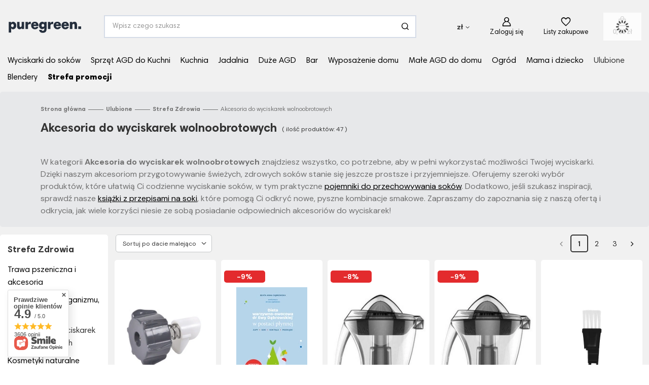

--- FILE ---
content_type: text/html; charset=utf-8
request_url: https://sklep.puregreen.pl/pol_m_Akcesoria-do-wyciskarek-wolnoobrotowych-523.html
body_size: 46024
content:
<!DOCTYPE html>
<html lang="pl" class="--freeShipping --vat --gross " ><head><link rel="preload" as="image" fetchpriority="high" media="(max-width: 420px)" href="/hpeciai/f73b9334c9224a35d5f18b3976491f55/pol_is_Regulator-wylotu-Greenstar-Pro-szary-Tribest-14F-63396webp"><link rel="preload" as="image" fetchpriority="high" media="(min-width: 420.1px)" href="/hpeciai/6233144b31775d34c486c8fd0a14037d/pol_il_Regulator-wylotu-Greenstar-Pro-szary-Tribest-14F-63396webp"><link rel="preload" as="image" fetchpriority="high" media="(max-width: 420px)" href="/hpeciai/5645acbef0d37782462962be2e2d7a79/pol_is_Beata-Dabrowska-Dieta-warzywno-owocowa-dr-Ewy-Dabrowskiej-w-postaci-plynnej-25527webp"><link rel="preload" as="image" fetchpriority="high" media="(min-width: 420.1px)" href="/hpeciai/890337bb58d0ce96e4d649000255d5e3/pol_il_Beata-Dabrowska-Dieta-warzywno-owocowa-dr-Ewy-Dabrowskiej-w-postaci-plynnej-25527webp"><meta name="viewport" content="user-scalable=no, initial-scale = 1.0, maximum-scale = 1.0, width=device-width, viewport-fit=cover"><meta http-equiv="Content-Type" content="text/html; charset=utf-8"><meta http-equiv="X-UA-Compatible" content="IE=edge"><title>Poznaj najlepsze akcesoria do wyciskarek wolnoobrotowych | Puregreen</title><meta name="description" content="Sprawdź najlepsze akcesoria do wyciskarek wolnoobrotowych w Puregreen. Oferujemy przydatne akcesoria typu pojemniki, ślimaki, formy, mincery i wiele więcej."><link rel="icon" href="/gfx/pol/favicon.ico"><meta name="theme-color" content="#333333"><meta name="msapplication-navbutton-color" content="#333333"><meta name="apple-mobile-web-app-status-bar-style" content="#333333"><link rel="preload stylesheet" as="style" href="/gfx/pol/style.css.gzip?r=1758815554"><link rel="stylesheet" type="text/css" href="/gfx/pol/search_style.css.gzip?r=1758815555"><script>var app_shop={urls:{prefix:'data="/gfx/'.replace('data="', '')+'pol/',graphql:'/graphql/v1/'},vars:{meta:{viewportContent:'initial-scale = 1.0, maximum-scale = 5.0, width=device-width, viewport-fit=cover'},priceType:'gross',priceTypeVat:true,productDeliveryTimeAndAvailabilityWithBasket:false,geoipCountryCode:'US',fairShopLogo: { enabled: false, image: '/gfx/standards/safe_light.svg'},currency:{id:'PLN',symbol:'zł',country:'pl',format:'###,##0.00',beforeValue:false,space:true,decimalSeparator:',',groupingSeparator:' '},language:{id:'pol',symbol:'pl',name:'Polski'},omnibus:{enabled:true,rebateCodeActivate:false,hidePercentageDiscounts:false,},},txt:{priceTypeText:' brutto',},fn:{},fnrun:{},files:[],graphql:{}};const getCookieByName=(name)=>{const value=`; ${document.cookie}`;const parts = value.split(`; ${name}=`);if(parts.length === 2) return parts.pop().split(';').shift();return false;};if(getCookieByName('freeeshipping_clicked')){document.documentElement.classList.remove('--freeShipping');}if(getCookieByName('rabateCode_clicked')){document.documentElement.classList.remove('--rabateCode');}function hideClosedBars(){const closedBarsArray=JSON.parse(localStorage.getItem('closedBars'))||[];if(closedBarsArray.length){const styleElement=document.createElement('style');styleElement.textContent=`${closedBarsArray.map((el)=>`#${el}`).join(',')}{display:none !important;}`;document.head.appendChild(styleElement);}}hideClosedBars();</script><meta name="robots" content="index,follow"><meta name="rating" content="general"><meta name="Author" content="Sklep Puregreen na bazie IdoSell (www.idosell.com/shop).">
<!-- Begin LoginOptions html -->

<style>
#client_new_social .service_item[data-name="service_Apple"]:before, 
#cookie_login_social_more .service_item[data-name="service_Apple"]:before,
.oscop_contact .oscop_login__service[data-service="Apple"]:before {
    display: block;
    height: 2.6rem;
    content: url('/gfx/standards/apple.svg?r=1743165583');
}
.oscop_contact .oscop_login__service[data-service="Apple"]:before {
    height: auto;
    transform: scale(0.8);
}
#client_new_social .service_item[data-name="service_Apple"]:has(img.service_icon):before,
#cookie_login_social_more .service_item[data-name="service_Apple"]:has(img.service_icon):before,
.oscop_contact .oscop_login__service[data-service="Apple"]:has(img.service_icon):before {
    display: none;
}
</style>

<!-- End LoginOptions html -->

<!-- Open Graph -->
<meta property="og:type" content="website"><meta property="og:url" content="https://sklep.puregreen.pl/pol_m_Akcesoria-do-wyciskarek-wolnoobrotowych-523.html
"><meta property="og:title" content="Akcesoria do wyciskarek wolnoobrotowych | Dobre Ceny | Sklep Online | Puregreen"><meta property="og:description" content="Puregreen ➤ Akcesoria do wyciskarek wolnoobrotowych | Ulubione | Strefa Zdrowia ✔️ Ekskluzywne wyposażenie kuchni i domu ✔️ Artykuły gospodarstwa domowego w dobrych cenach dla każdego ⭐ Zobacz!"><meta property="og:site_name" content="Sklep Puregreen"><meta property="og:locale" content="pl_PL"><meta property="og:image" content="https://sklep.puregreen.pl/hpeciai/06ab24d64664fdb1710dcf72eee3b05f/pol_pl_Regulator-wylotu-Greenstar-Pro-szary-Tribest-14F-63396_1.webp"><meta property="og:image:width" content="650"><meta property="og:image:height" content="650"><script type="application/javascript" src="/ajax/js/webpush_subscription.js?v=1&r=4"></script><script type="application/javascript">WebPushHandler.publicKey = 'BGlvJdQLiZ/SAEZ6SJtXsT7BC99r9zmtK6/gQQV5+XHFMv+c7VNUQ5Hql/AjSrQtAx58CweinRwyFW0LZVPKiR0=';WebPushHandler.version = '1';WebPushHandler.setPermissionValue();</script><script >
window.dataLayer = window.dataLayer || [];
window.gtag = function gtag() {
dataLayer.push(arguments);
}
gtag('consent', 'default', {
'ad_storage': 'denied',
'analytics_storage': 'denied',
'ad_personalization': 'denied',
'ad_user_data': 'denied',
'wait_for_update': 500
});

gtag('set', 'ads_data_redaction', true);
</script><script id="iaiscript_1" data-requirements="W10=" data-ga4_sel="ga4script">
window.iaiscript_1 = `<${'script'}  class='google_consent_mode_update'>
gtag('consent', 'update', {
'ad_storage': 'granted',
'analytics_storage': 'granted',
'ad_personalization': 'granted',
'ad_user_data': 'granted'
});
</${'script'}>`;
</script>
<!-- End Open Graph -->
<link rel="next" href="https://sklep.puregreen.pl/pol_m_Akcesoria-do-wyciskarek-wolnoobrotowych-523.html?counter=1"/>
<link rel="canonical" href="https://sklep.puregreen.pl/pol_m_Akcesoria-do-wyciskarek-wolnoobrotowych-523.html" />

                <!-- Global site tag (gtag.js) -->
                <script  async src="https://www.googletagmanager.com/gtag/js?id=AW-974242955"></script>
                <script >
                    window.dataLayer = window.dataLayer || [];
                    window.gtag = function gtag(){dataLayer.push(arguments);}
                    gtag('js', new Date());
                    
                    gtag('config', 'AW-974242955', {"allow_enhanced_conversions":true});
gtag('config', 'G-456NG48TV0');

                </script>
                <link rel="stylesheet" type="text/css" href="/data/designs/674990473bfb24.81012867_66/gfx/pol/custom.css.gzip?r=1767769990">            <!-- Google Tag Manager -->
                    <script >(function(w,d,s,l,i){w[l]=w[l]||[];w[l].push({'gtm.start':
                    new Date().getTime(),event:'gtm.js'});var f=d.getElementsByTagName(s)[0],
                    j=d.createElement(s),dl=l!='dataLayer'?'&l='+l:'';j.async=true;j.src=
                    'https://www.googletagmanager.com/gtm.js?id='+i+dl;f.parentNode.insertBefore(j,f);
                    })(window,document,'script','dataLayer','GTM-WXHJ67');</script>
            <!-- End Google Tag Manager -->
<!-- Begin additional html or js -->


<!--43|1|9| modified: 2022-01-14 12:12:44-->
<meta name="google-site-verification" content="86wNyZy1cuPRvAp9zxu6m9-X3JROz19DWl6J2QoDjI0" />

<!--134|1|76-->
<script>/*
 * edrone JavaScript Library.
 * https://edrone.me/
 *
 * GPL licenses.
 * https://edrone.me/integration-license/
*/
(function(srcjs) {
    window._edrone = window._edrone || {};
    _edrone.app_id = "68ac5431185ba";
    _edrone.version = "1.1.15";
    _edrone.platform = "iai";
    _edrone.action_type = "other";
    _edrone._old_init = _edrone.init


    fetch(window.location.origin + '/ajax/basket.php')
    .then(function(response) {
        return response.json();
    }).then(function(data) {
        if (data.basket.products.length != 0) {
            localStorage.setItem('iai_basket', JSON.stringify(data));
        }
        if (data.basket.user) {
            _edrone.email = data.basket.user.email ? data.basket.user.email : ''
            _edrone.first_name = data.basket.user.firstname ? data.basket.user.firstname : ''
            _edrone.last_name = data.basket.user.lastname ? data.basket.user.lastname : ''
        }
    });

    var doc = document.createElement('script');
    doc.type = 'text/javascript';
    doc.async = true;
    doc.src = ('https:' == document.location.protocol
        ? 'https:'
        : 'http:') + srcjs;
    var s = document.getElementsByTagName('script')[0];
    s.parentNode.insertBefore(doc, s);
})("//d3bo67muzbfgtl.cloudfront.net/edrone_2_0.js");

            </script>
<!--109|1|57| modified: 2025-12-23 13:03:03-->
<script>const CATEGORY_HOTSPOT = [
    {
      name: "Garnki",
      id: 193
    },
    {
      name: "Noże kuchenne",
      id: 4072
    },
    {
      name: "Miksery planetarne",
      id: 1274
    },
    {
      name: "Patelnie",
      id: 459
    },
    {
      name: "Czajniki",
      id: 11614
    },
    {
      name: "Młynki",
      id: 592
    }
  ]</script>
<!--147|1|81| modified: 2025-10-01 12:32:05-->
<script>document.addEventListener('click', function(e) { const mobileTab = e.target.closest('.projector_tabs__mobile'); if (!mobileTab) return; const wrapper = mobileTab.closest('.projector_tabs__wrapper'); if (!wrapper) return; wrapper.classList.toggle('--active'); });</script>

<!-- End additional html or js -->
<link rel="preconnect" href="https://fonts.googleapis.com"><link rel="preconnect" href="https://fonts.gstatic.com" crossorigin="true"><link href="https://fonts.googleapis.com/css2?family=DM+Sans:ital,opsz,wght@0,9..40,100..1000;1,9..40,100..1000&amp;family=Playfair+Display:ital,wght@0,400..900;1,400..900&amp;display=swap" rel="stylesheet"></head><body>
<!-- Begin additional html or js -->


<!--122|1|66-->
<script defer src="https://platform.sensbot.ai/chatbot/loader/07d8b4b9-2c0f-4143-b381-df762d2d3da2"></script>

<!-- End additional html or js -->
<div id="container" class="search_page container max-width-1200"><header class=" commercial_banner"><script class="ajaxLoad">app_shop.vars.vat_registered="true";app_shop.vars.currency_format="###,##0.00";app_shop.vars.currency_before_value=false;app_shop.vars.currency_space=true;app_shop.vars.symbol="zł";app_shop.vars.id="PLN";app_shop.vars.baseurl="http://sklep.puregreen.pl/";app_shop.vars.sslurl="https://sklep.puregreen.pl/";app_shop.vars.curr_url="%2Fpol_m_Akcesoria-do-wyciskarek-wolnoobrotowych-523.html";var currency_decimal_separator=',';var currency_grouping_separator=' ';app_shop.vars.blacklist_extension=["exe","com","swf","js","php"];app_shop.vars.blacklist_mime=["application/javascript","application/octet-stream","message/http","text/javascript","application/x-deb","application/x-javascript","application/x-shockwave-flash","application/x-msdownload"];app_shop.urls.contact="/contact-pol.html";</script><div id="viewType" style="display:none"></div><div id="logo" class="d-flex align-items-center" data-bg="/data/gfx/mask/pol/top_1_big.png"><a href="/" target="_self"><img src="/data/gfx/mask/pol/logo_1_big.svg" alt="Sklep Puregreen.pl" width="500" height="100"></a></div><form action="https://sklep.puregreen.pl/search.php" method="get" id="menu_search" class="menu_search"><a href="#showSearchForm" class="menu_search__mobile"></a><div class="menu_search__block"><div class="menu_search__item --input"><input class="menu_search__input" type="text" name="text" autocomplete="off" placeholder="Wpisz czego szukasz" aria-label="Wpisz czego szukasz"><button class="menu_search__submit" type="submit" aria-label="Szukaj"></button></div><div class="menu_search__item --results search_result"></div><div class="menu_search__item --info-on-focus"><div class="product_section"><div class="categories"></div><div class="product_info"></div></div><div class="cms_section"><h3>Najpopularniejsze wpisy</h3><div class="cms_items"></div></div><div class="banner_section"></div></div></div></form><div class="additional-headermenu"><a href="/Nowosc-snewproducts-pol.html" title="Nowości" class="nav-link">Nowości</a><a href="https://sklep.puregreen.pl/Zasady-promocji-cterms-pol-155.html" title="Promocje " class="nav-link">Promocje </a></div><div id="menu_settings" class="align-items-center justify-content-center justify-content-lg-end"><div class="open_trigger"><span class="d-none d-md-inline-block flag_txt">zł</span><div class="menu_settings_wrapper d-md-none"><div class="menu_settings_inline"><div class="menu_settings_header">
								Język i waluta: 
							</div><div class="menu_settings_content"><span class="menu_settings_flag flag flag_pol"></span><strong class="menu_settings_value"><span class="menu_settings_language">pl</span><span> | </span><span class="menu_settings_currency">zł</span></strong></div></div><div class="menu_settings_inline"><div class="menu_settings_header">
								Dostawa do: 
							</div><div class="menu_settings_content"><strong class="menu_settings_value">Polska</strong></div></div></div><i class="icon-angle-down d-none d-md-inline-block"></i></div><form action="https://sklep.puregreen.pl/settings.php" method="post"><ul><li><div class="form-group"><label for="menu_settings_curr">Waluta</label><div class="select-after"><select class="form-control" name="curr" id="menu_settings_curr"><option value="PLN" selected>zł</option><option value="EUR">€ (1 zł = 0.2327€)
															</option><option value="USD">$ (1 zł = 0.2721$)
															</option><option value="SEK">Sk (1 zł = 2.4661Sk)
															</option><option value="CZK">Kč (1 zł = 5.7176Kč)
															</option><option value="RON">RON (1 zł = 1.1973RON)
															</option><option value="HUF">Ft (1 zł = 0.9023Ft)
															</option><option value="LTL">Lt (1 zł = 0.8496Lt)
															</option></select></div></div><div class="form-group"><label for="menu_settings_country">Dostawa do</label><div class="select-after"><select class="form-control" name="country" id="menu_settings_country"><option value="1143020016">Austria</option><option value="1143020022">Belgia</option><option value="1143020033">Bułgaria</option><option value="1143020038">Chorwacja</option><option value="1143020041">Czechy</option><option value="1143020042">Dania</option><option value="1143020051">Estonia</option><option value="1143020056">Finlandia</option><option value="1143020057">Francja</option><option value="1143020075">Hiszpania</option><option value="1143020076">Holandia</option><option value="1143020083">Irlandia</option><option value="1143020116">Litwa</option><option value="1143020118">Łotwa</option><option value="1143020117">Luksembourg</option><option value="1143020143">Niemcy</option><option value="1143020149">Norwegia</option><option selected value="1143020003">Polska</option><option value="1143020163">Portugalia</option><option value="1143020169">Rumunia</option><option value="1143020182">Słowacja</option><option value="1143020193">Szwecja</option><option value="1143020217">Węgry</option><option value="1143020220">Włochy</option></select></div></div></li><li class="buttons"><button class="btn --solid --large" type="submit">
								Zastosuj zmiany
							</button></li></ul></form><div id="menu_additional"><a class="account_link" href="https://sklep.puregreen.pl/login.php">Zaloguj się</a><div class="shopping_list_top" data-empty="true"><a href="https://sklep.puregreen.pl/pl/shoppinglist/" class="wishlist_link slt_link --empty" aria-label="Listy zakupowe">
						Listy zakupowe
					</a><div class="slt_lists"><ul class="slt_lists__nav"><li class="slt_lists__nav_item" data-list_skeleton="true" data-list_id="true" data-shared="true"><a class="slt_lists__nav_link" data-list_href="true"><span class="slt_lists__nav_name" data-list_name="true"></span><span class="slt_lists__count" data-list_count="true">0</span></a></li><li class="slt_lists__nav_item --empty"><a class="slt_lists__nav_link --empty" href="https://sklep.puregreen.pl/pl/shoppinglist/"><span class="slt_lists__nav_name" data-list_name="true">Lista zakupowa</span><span class="slt_lists__count" data-list_count="true">0</span></a></li></ul></div></div></div></div><div class="shopping_list_top_mobile d-none" data-empty="true"><a href="https://sklep.puregreen.pl/pl/shoppinglist/" class="sltm_link --empty"></a></div><div id="menu_basket" class="topBasket --skeleton"><a class="topBasket__sub" href="/basketedit.php"><span class="badge badge-info"></span><strong class="topBasket__price">0,00 zł</strong></a><div class="topBasket__details --products" style="display: none;"><div class="topBasket__block --labels"><label class="topBasket__item --name">Produkt</label><label class="topBasket__item --sum">Ilość</label><label class="topBasket__item --prices">Cena</label></div><div class="topBasket__block --products"></div></div><div class="topBasket__details --shipping" style="display: none;"><span class="topBasket__name">Koszt dostawy od</span><span id="shipppingCost"></span></div><script>
						app_shop.vars.cache_html = true;
					</script></div><nav id="menu_categories" class="wide"><button type="button" class="navbar-toggler" aria-label="Menu"><i class="icon-reorder"></i></button><div class="navbar-collapse" id="menu_navbar"><ul class="navbar-nav mx-md-n2"><li class="nav-item"><a  href="https://sklep.puregreen.pl/wyciskarki-do-sokow/" target="_self" title="Wyciskarki do soków" class="nav-link" >Wyciskarki do soków<button class="nav-next"><i class="icon-angle-right"></i></button></a><ul class="navbar-subnav"><li class="nav-header"><a href="#backLink" class="nav-header__backLink"><i class="icon-angle-left"></i></a><a  href="https://sklep.puregreen.pl/wyciskarki-do-sokow/" target="_self" title="Wyciskarki do soków" class="nav-link" >Wyciskarki do soków<button class="nav-next"><i class="icon-angle-right"></i></button></a></li><li class="nav-item empty"><a  href="https://sklep.puregreen.pl/pol_m_Wyciskarki-do-Sokow_Wyciskarki-pionowe-174.html" target="_self" title="Pionowe" class="nav-link" >Pionowe<button class="nav-next"><i class="icon-angle-right"></i></button></a></li><li class="nav-item empty"><a  href="https://sklep.puregreen.pl/pol_m_Wyciskarki-do-Sokow_Wyciskarki-poziome-220.html" target="_self" title="Poziome" class="nav-link" >Poziome<button class="nav-next"><i class="icon-angle-right"></i></button></a></li><li class="nav-item empty"><a  href="https://sklep.puregreen.pl/pol_m_Wyciskarki-do-Sokow_Wyciskarki-dwuslimakowe-184.html" target="_self" title="Dwuślimakowe" class="nav-link" >Dwuślimakowe<button class="nav-next"><i class="icon-angle-right"></i></button></a></li><li class="nav-item empty"><a  href="https://sklep.puregreen.pl/pol_m_Wyciskarki-do-Sokow_Wyciskarki-reczne-160.html" target="_self" title="Ręczne" class="nav-link" >Ręczne<button class="nav-next"><i class="icon-angle-right"></i></button></a></li><li class="nav-item"><span title="Marki" class="nav-link" >Marki<button class="nav-next"><i class="icon-angle-right"></i></button></span><ul class="navbar-subsubnav"><li class="nav-header"><a href="#backLink" class="nav-header__backLink"><i class="icon-angle-left"></i></a><span title="Marki" class="nav-link" >Marki<button class="nav-next"><i class="icon-angle-right"></i></button></span></li><li class="nav-item"><a  href="https://sklep.puregreen.pl/pol_m_Wyciskarki-do-Sokow_Wyciskarka-do-sokow-Hurom-3364.html" target="_self" title="Hurom" class="nav-link" >Hurom</a></li><li class="nav-item"><a  href="https://sklep.puregreen.pl/firm-pol-1608659175-Tribest.html" target="_self" title="Tribest" class="nav-link" >Tribest</a></li><li class="nav-item"><a  href="https://sklep.puregreen.pl/firm-pol-1608659208-Angel.html" target="_self" title="Angel" class="nav-link" >Angel</a></li></ul></li></ul></li><li class="nav-item"><a  href="/pol_m_Sprzet-AGD_Male-AGD-do-kuchni-172.html" target="_self" title="Sprzęt AGD do Kuchni" class="nav-link noevent" >Sprzęt AGD do Kuchni<button class="nav-next"><i class="icon-angle-right"></i></button></a><ul class="navbar-subnav"><li class="nav-header"><a href="#backLink" class="nav-header__backLink"><i class="icon-angle-left"></i></a><a  href="/pol_m_Sprzet-AGD_Male-AGD-do-kuchni-172.html" target="_self" title="Sprzęt AGD do Kuchni" class="nav-link noevent" >Sprzęt AGD do Kuchni<button class="nav-next"><i class="icon-angle-right"></i></button></a></li><li class="nav-item"><a  href="/wyciskarki-do-sokow/" target="_self" title="Wolnoobrotowe wyciskarki do soków" class="nav-link" >Wolnoobrotowe wyciskarki do soków<button class="nav-next"><i class="icon-angle-right"></i></button></a><ul class="navbar-subsubnav more"><li class="nav-header"><a href="#backLink" class="nav-header__backLink"><i class="icon-angle-left"></i></a><a  href="/wyciskarki-do-sokow/" target="_self" title="Wolnoobrotowe wyciskarki do soków" class="nav-link" >Wolnoobrotowe wyciskarki do soków<button class="nav-next"><i class="icon-angle-right"></i></button></a></li><li class="nav-item"><a  href="/pol_m_Wyciskarki-do-Sokow_Wyciskarki-pionowe-174.html" target="_self" title="Wyciskarki pionowe" class="nav-link" >Wyciskarki pionowe</a></li><li class="nav-item"><a  href="/pol_m_Wyciskarki-do-Sokow_Wyciskarki-poziome-220.html" target="_self" title="Wyciskarki poziome" class="nav-link" >Wyciskarki poziome</a></li><li class="nav-item"><a  href="/pol_m_Wyciskarki-do-Sokow_Wyciskarki-dwuslimakowe-184.html" target="_self" title="Wyciskarki dwuślimakowe" class="nav-link" >Wyciskarki dwuślimakowe</a></li><li class="nav-item"><a  href="/pol_m_Wyciskarki-do-Sokow_Wyciskarki-jednoslimakowe-463.html" target="_self" title="Wyciskarki jednoślimakowe" class="nav-link" >Wyciskarki jednoślimakowe</a></li><li class="nav-item"><a  href="/pol_m_Wyciskarki-do-Sokow_Wyciskarki-reczne-160.html" target="_self" title="Wyciskarki ręczne" class="nav-link" >Wyciskarki ręczne</a></li><li class="nav-item"><a  href="/pol_m_Wyciskarki-do-Sokow_Wyciskarki-gastronomiczne-798.html" target="_self" title="Wyciskarki profesjonalne" class="nav-link" >Wyciskarki profesjonalne</a></li><li class="nav-item"><a  href="/Wyciskarki_Wyciskarka-do-sokow-13668.html" target="_self" title="Wyciskarka do soków" class="nav-link" >Wyciskarka do soków</a></li><li class="nav-item"><a  href="/pol_m_Sprzet-AGD_Male-AGD-do-kuchni_Sokowirowki-780.html" target="_self" title="Sokowirówki" class="nav-link" >Sokowirówki</a></li><li class="nav-item"><a  href="/pol_m_Sprzet-AGD_Male-AGD-do-kuchni_Wyciskacze-do-cytrusow-434.html" target="_self" title="Wyciskacze do cytrusów" class="nav-link" >Wyciskacze do cytrusów</a></li><li class="nav-item"><a  href="https://sklep.puregreen.pl/pol_m_Wyciskarki-do-Sokow_Akcesoria-do-wyciskarek-wolnoobrotowych-523.html" target="_self" title="Akcesoria do wyciskarek do soków" class="nav-link" >Akcesoria do wyciskarek do soków</a></li><li class="nav-item"><a  href="/pol_m_Wyciskarki-wolnoobrotowe_Wedlug-typu-11604.html" target="_self" title="Wyciskarki  - rodzaje" class="nav-link" >Wyciskarki  - rodzaje</a></li><li class="nav-item"><a  href="/pol_m_Sprzet-AGD-do-Kuchni_Wolnoobrotowe-wyciskarki-do-sokow_Wyciskarki-wedlug-zastosowania-13404.html" target="_self" title="Wyciskarki według zastosowania" class="nav-link" >Wyciskarki według zastosowania</a></li><li class="nav-item"><a  href="/pol_m_Wyciskarki_Producenci-11605.html" target="_self" title="Ulubione marki" class="nav-link" >Ulubione marki</a></li><li class="nav-item --all"><a class="nav-link" href="/wyciskarki-do-sokow/">+ Pokaż wszystkie</a></li><li class="nav-item --extend"><a href="" class="nav-link" txt_alt="- Zwiń">+ Rozwiń</a></li></ul></li><li class="nav-item"><a  href="/pol_m_Sprzet-AGD_Male-AGD-do-kuchni_Blendery-268.html" target="_self" title="Blendery" class="nav-link" >Blendery<button class="nav-next"><i class="icon-angle-right"></i></button></a><ul class="navbar-subsubnav"><li class="nav-header"><a href="#backLink" class="nav-header__backLink"><i class="icon-angle-left"></i></a><a  href="/pol_m_Sprzet-AGD_Male-AGD-do-kuchni_Blendery-268.html" target="_self" title="Blendery" class="nav-link" >Blendery<button class="nav-next"><i class="icon-angle-right"></i></button></a></li><li class="nav-item"><a  href="/pol_m_Sprzet-AGD_Male-AGD-do-kuchni_Blendery_Blendery-kielichowe-270.html" target="_self" title="Blendery kielichowe" class="nav-link" >Blendery kielichowe</a></li><li class="nav-item"><a  href="/pol_m_Sprzet-AGD_Male-AGD-do-kuchni_Blendery_Blendery-personalne-271.html" target="_self" title="Blendery personalne" class="nav-link" >Blendery personalne</a></li><li class="nav-item"><a  href="/pol_m_Sprzet-AGD_Male-AGD-do-kuchni_Blendery_Blendery-prozniowe-743.html" target="_self" title="Blendery próżniowe" class="nav-link" >Blendery próżniowe</a></li><li class="nav-item"><a  href="/pol_m_Sprzet-AGD_Male-AGD-do-kuchni_Blendery_Blendery-reczne-666.html" target="_self" title="Blendery ręczne" class="nav-link" >Blendery ręczne</a></li><li class="nav-item"><a  href="/pol_m_Sprzet-AGD_Male-AGD-do-kuchni_Blendery_Blendery-profesjonalne-1108.html" target="_self" title="Blendery profesjonalne" class="nav-link" >Blendery profesjonalne</a></li><li class="nav-item"><a  href="/pol_m_Sprzet-AGD_Male-AGD-do-kuchni_Blendery_Akcesoria-do-blenderow-13248.html" target="_self" title="Akcesoria do blenderów" class="nav-link" >Akcesoria do blenderów</a></li></ul></li><li class="nav-item"><a  href="/pol_m_Sprzet-AGD-do-Kuchni_Roboty-i-miksery-13402.html" target="_self" title="Roboty i miksery" class="nav-link" >Roboty i miksery<button class="nav-next"><i class="icon-angle-right"></i></button></a><ul class="navbar-subsubnav"><li class="nav-header"><a href="#backLink" class="nav-header__backLink"><i class="icon-angle-left"></i></a><a  href="/pol_m_Sprzet-AGD-do-Kuchni_Roboty-i-miksery-13402.html" target="_self" title="Roboty i miksery" class="nav-link" >Roboty i miksery<button class="nav-next"><i class="icon-angle-right"></i></button></a></li><li class="nav-item"><a  href="/pol_m_Sprzet-AGD_Male-AGD-do-kuchni_Miksery_Miksery-planetarne-1274.html" target="_self" title="Miksery planetarne" class="nav-link" >Miksery planetarne</a></li><li class="nav-item"><a  href="/pol_m_Urzadzenia-do-kuchni_Roboty_Miksery_Akcesoria-do-mikserow-835.html" target="_self" title="Akcesoria do mikserów" class="nav-link" >Akcesoria do mikserów</a></li><li class="nav-item"><a  href="/pol_m_Sprzet-AGD-do-Kuchni_Roboty-i-miksery_Dzieze-15749.html" target="_self" title="Dzieże" class="nav-link" >Dzieże</a></li><li class="nav-item"><a  href="/pol_m_Sprzet-AGD_Male-AGD-do-kuchni_Malaksery-708.html" target="_self" title="Malaksery" class="nav-link" >Malaksery</a></li><li class="nav-item"><a  href="/pol_m_Sprzet-AGD_Male-AGD-do-kuchni_Miksery_Miksery-reczne-1275.html" target="_self" title="Miksery ręczne " class="nav-link" >Miksery ręczne </a></li><li class="nav-item"><a  href="/pol_m_Sprzet-AGD_Male-AGD-do-kuchni_Roboty-kuchenne-654.html" target="_self" title="Roboty kuchenne" class="nav-link" >Roboty kuchenne</a></li><li class="nav-item"><a  href="/pol_m_Sprzet-AGD_Male-AGD-do-kuchni_Krajalnice-i-szatkownice-11617.html" target="_self" title="Krajalnice i szatkownice" class="nav-link" >Krajalnice i szatkownice</a></li><li class="nav-item"><a  href="/pol_m_Sprzet-AGD_Male-AGD-do-kuchni_Maszynki-do-mielenia-4109.html" target="_self" title="Maszynki do mielenia" class="nav-link" >Maszynki do mielenia</a></li><li class="nav-item"><a  href="/pol_m_Sprzet-AGD_Male-AGD-do-kuchni_Miksery-442.html" target="_self" title="Miksery" class="nav-link" >Miksery</a></li></ul></li><li class="nav-item"><a  href="/pol_m_Sprzet-AGD_Male-AGD-do-kuchni_Ekspresy-do-kawy-441.html" target="_self" title="Ekspresy do Kawy i Akcesoria" class="nav-link" >Ekspresy do Kawy i Akcesoria<button class="nav-next"><i class="icon-angle-right"></i></button></a><ul class="navbar-subsubnav"><li class="nav-header"><a href="#backLink" class="nav-header__backLink"><i class="icon-angle-left"></i></a><a  href="/pol_m_Sprzet-AGD_Male-AGD-do-kuchni_Ekspresy-do-kawy-441.html" target="_self" title="Ekspresy do Kawy i Akcesoria" class="nav-link" >Ekspresy do Kawy i Akcesoria<button class="nav-next"><i class="icon-angle-right"></i></button></a></li><li class="nav-item"><a  href="/pol_m_Sprzet-AGD-do-Kuchni_Ekspresy-do-Kawy-i-Akcesoria_Ekspresy-przelewowe-1267.html" target="_self" title="Ekspresy przelewowe " class="nav-link" >Ekspresy przelewowe </a></li><li class="nav-item"><a  href="/pol_m_Sprzet-AGD-do-Kuchni_Ekspresy-do-Kawy-i-Akcesoria_Ekspresy-cisnieniowe-1268.html" target="_self" title="Ekspresy ciśnieniowe " class="nav-link" >Ekspresy ciśnieniowe </a></li><li class="nav-item"><a  href="/pol_m_Sprzet-AGD-do-Kuchni_Ekspresy-do-Kawy-i-Akcesoria_Ekspresy-kolbowe-1271.html" target="_self" title="Ekspresy kolbowe" class="nav-link" >Ekspresy kolbowe</a></li><li class="nav-item"><a  href="/pol_m_Sprzet-AGD-do-Kuchni_Ekspresy-do-Kawy-i-Akcesoria_Ekspresy-do-espresso-13728.html" target="_self" title="Ekspresy do espresso" class="nav-link" >Ekspresy do espresso</a></li><li class="nav-item"><a  href="/pol_m_Sprzet-AGD_Male-AGD-do-kuchni_Akcesoria-do-ekspresow-do-kawy-1272.html" target="_self" title="Akcesoria do ekspresów do kawy" class="nav-link" >Akcesoria do ekspresów do kawy</a></li><li class="nav-item"><a  href="/pol_m_Sprzet-AGD-do-Kuchni_Ekspresy-do-Kawy-i-Akcesoria_Ekspresy-Dzwigniowe-16253.html" target="_self" title="Ekspresy Dźwigniowe" class="nav-link" >Ekspresy Dźwigniowe</a></li><li class="nav-item"><a  href="/pol_m_Sprzet-AGD-do-Kuchni_Ekspresy-do-Kawy-i-Akcesoria_Ekspresy-automatyczne-16254.html" target="_self" title="Ekspresy automatyczne" class="nav-link" >Ekspresy automatyczne</a></li></ul></li><li class="nav-item"><a  href="/pol_m_Sprzet-AGD_Male-AGD-do-kuchni_Czajniki-11614.html" target="_self" title="Czajniki i urządzenia do podgrzewania wody" class="nav-link" >Czajniki i urządzenia do podgrzewania wody<button class="nav-next"><i class="icon-angle-right"></i></button></a><ul class="navbar-subsubnav"><li class="nav-header"><a href="#backLink" class="nav-header__backLink"><i class="icon-angle-left"></i></a><a  href="/pol_m_Sprzet-AGD_Male-AGD-do-kuchni_Czajniki-11614.html" target="_self" title="Czajniki i urządzenia do podgrzewania wody" class="nav-link" >Czajniki i urządzenia do podgrzewania wody<button class="nav-next"><i class="icon-angle-right"></i></button></a></li><li class="nav-item"><a  href="/pol_m_Sprzet-AGD_Drobne-AGD-do-kuchni_Czajniki-elektryczne-260.html" target="_self" title="Czajniki elektryczne" class="nav-link" >Czajniki elektryczne</a></li><li class="nav-item"><a  href="/pol_m_Sprzet-AGD_Drobne-AGD-do-kuchni_Czajniki-nieelektryczne-681.html" target="_self" title="Czajniki nieelektryczne" class="nav-link" >Czajniki nieelektryczne</a></li><li class="nav-item"><a  href="/pol_m_Sprzet-AGD_Male-AGD-do-kuchni_Czajniki_Czajniki-z-regulacja-temparatury-11615.html" target="_self" title="Czajniki z regulacją temparatury" class="nav-link" >Czajniki z regulacją temparatury</a></li><li class="nav-item"><a  href="/pol_m_Sprzet-AGD-do-Kuchni_Czajniki-i-urzadzenia-do-podgrzewania-wody_Czajniki-bezprzewodowe-13917.html" target="_self" title="Czajniki bezprzewodowe" class="nav-link" >Czajniki bezprzewodowe</a></li><li class="nav-item --all"><a class="nav-link" href="/pol_m_Sprzet-AGD_Male-AGD-do-kuchni_Czajniki-11614.html">+ Pokaż wszystkie</a></li></ul></li><li class="nav-item"><a  href="/pol_m_Ogrod_Grille-710.html" target="_self" title="Grille i Akcesoria" class="nav-link" >Grille i Akcesoria<button class="nav-next"><i class="icon-angle-right"></i></button></a><ul class="navbar-subsubnav more"><li class="nav-header"><a href="#backLink" class="nav-header__backLink"><i class="icon-angle-left"></i></a><a  href="/pol_m_Ogrod_Grille-710.html" target="_self" title="Grille i Akcesoria" class="nav-link" >Grille i Akcesoria<button class="nav-next"><i class="icon-angle-right"></i></button></a></li><li class="nav-item"><a  href="/pol_m_Urzadzenia-do-kuchni_Grille-elektryczne-498.html" target="_self" title="Grille elektryczne" class="nav-link" >Grille elektryczne</a></li><li class="nav-item"><a  href="/pol_m_Sprzet-AGD-do-Kuchni_Grille-i-Akcesoria_Grille-ogrodowe-13916.html" target="_self" title="Grille ogrodowe" class="nav-link" >Grille ogrodowe</a></li><li class="nav-item"><a  href="/pol_m_Ogrod_Grille-_Grille-ogrodowe-9977.html" target="_self" title="Grille gazowe" class="nav-link" >Grille gazowe</a></li><li class="nav-item"><a  href="/pol_m_Sprzet-AGD-do-Kuchni_Grille-i-Akcesoria_Grille-weglowe-13426.html" target="_self" title="Grille węglowe" class="nav-link" >Grille węglowe</a></li><li class="nav-item"><a  href="/pol_m_Sprzet-AGD-do-Kuchni_Grille-i-Akcesoria_Grille-ceramiczne-13443.html" target="_self" title="Grille ceramiczne" class="nav-link" >Grille ceramiczne</a></li><li class="nav-item"><a  href="/pol_m_Sprzet-AGD-do-Kuchni_Grille-i-Akcesoria_Grille-turystyczne-13432.html" target="_self" title="Grille turystyczne" class="nav-link" >Grille turystyczne</a></li><li class="nav-item"><a  href="/pol_m_Ogrod_Grille-_Akcesoria-do-grilla-4292.html" target="_self" title="Akcesoria do grilla" class="nav-link" >Akcesoria do grilla</a></li><li class="nav-item"><a  href="/pol_m_Ogrod_Grille-_Pokrowce-na-gril-13314.html" target="_self" title="Pokrowce na grilla" class="nav-link" >Pokrowce na grilla</a></li><li class="nav-item"><a  href="/pol_m_Sprzet-AGD-do-Kuchni_Grille-i-Akcesoria_Kociolki-13427.html" target="_self" title="Kociołki" class="nav-link" >Kociołki</a></li><li class="nav-item"><a  href="/pol_m_Sprzet-AGD-do-Kuchni_Grille-i-Akcesoria_Paleniska-13428.html" target="_self" title="Paleniska" class="nav-link" >Paleniska</a></li><li class="nav-item"><a  href="/pol_m_Sprzet-AGD-do-Kuchni_Grille-i-Akcesoria_Palniki-16197.html" target="_self" title="Palniki " class="nav-link" >Palniki </a></li><li class="nav-item --all"><a class="nav-link" href="/pol_m_Ogrod_Grille-710.html">+ Pokaż wszystkie</a></li><li class="nav-item --extend"><a href="" class="nav-link" txt_alt="- Zwiń">+ Rozwiń</a></li></ul></li><li class="nav-item"><a  href="/pol_m_Sprzet-AGD-do-Kuchni_Urzadzenia-specjalne-13397.html" target="_self" title="Urządzenia specjalne" class="nav-link" >Urządzenia specjalne<button class="nav-next"><i class="icon-angle-right"></i></button></a><ul class="navbar-subsubnav more"><li class="nav-header"><a href="#backLink" class="nav-header__backLink"><i class="icon-angle-left"></i></a><a  href="/pol_m_Sprzet-AGD-do-Kuchni_Urzadzenia-specjalne-13397.html" target="_self" title="Urządzenia specjalne" class="nav-link" >Urządzenia specjalne<button class="nav-next"><i class="icon-angle-right"></i></button></a></li><li class="nav-item"><a  href="/pol_m_Wyciskarki-do-Sokow_Automaty-do-mleka-sojowego-276.html" target="_self" title="Automaty do mleka sojowego" class="nav-link" >Automaty do mleka sojowego</a></li><li class="nav-item"><a  href="/pol_m_Sprzet-AGD_Male-AGD-do-kuchni_Suszarki-do-warzyw-i-owocow-360.html" target="_self" title="Suszarki do warzyw i owoców" class="nav-link" >Suszarki do warzyw i owoców</a></li><li class="nav-item"><a  href="/pol_m_Sprzet-AGD_Male-AGD-do-kuchni_Mlynki-elektryczne-do-przypraw-969.html" target="_self" title="Młynki elektryczne do przypraw " class="nav-link" >Młynki elektryczne do przypraw </a></li><li class="nav-item"><a  href="/pol_m_Sprzet-AGD_Male-AGD-do-kuchni_Wagi-kuchenne-662.html" target="_self" title="Wagi kuchenne" class="nav-link" >Wagi kuchenne</a></li><li class="nav-item"><a  href="/pol_m_Sprzet-AGD_Male-AGD-do-kuchni_Zgrzewarki-prozniowe-7050.html" target="_self" title="Zgrzewarki próżniowe" class="nav-link" >Zgrzewarki próżniowe</a></li><li class="nav-item"><a  href="/pol_m_Sprzet-AGD_Drobne-AGD-do-kuchni_Kuchenki-836.html" target="_self" title="Kuchenki " class="nav-link" >Kuchenki </a></li><li class="nav-item"><a  href="/pol_m_Sprzet-AGD_Male-AGD-do-kuchni_Saturatory-738.html" target="_self" title="Saturatory" class="nav-link" >Saturatory</a></li><li class="nav-item"><a  href="/pol_m_Urzadzenia-do-kuchni_Urzadzenia-specjalne_Dehydratory-suszarki-13497.html" target="_self" title="Dehydratory - suszarki" class="nav-link" >Dehydratory - suszarki</a></li><li class="nav-item"><a  href="/pol_m_Sprzet-AGD_Male-AGD-do-kuchni_Kostkarki-do-lodu-4058.html" target="_self" title="Kostkarki do lodu" class="nav-link" >Kostkarki do lodu</a></li><li class="nav-item"><a  href="/pol_m_Sprzet-AGD_Male-AGD-do-kuchni_Dzbanki-filtrujace-do-wody-4174.html" target="_self" title="Dzbanki filtrujące do wody" class="nav-link" >Dzbanki filtrujące do wody</a></li><li class="nav-item"><a  href="/pol_m_Sprzet-AGD_Male-AGD-do-kuchni_Pozostale-male-AGD-do-kuchni-485.html" target="_self" title="Pozostałe małe AGD do kuchni" class="nav-link" >Pozostałe małe AGD do kuchni</a></li><li class="nav-item"><a  href="/pol_m_Sprzet-AGD-do-Kuchni_Urzadzenia-specjalne_Lodowki-turystyczne-16234.html" target="_self" title="Lodówki turystyczne " class="nav-link" >Lodówki turystyczne </a></li><li class="nav-item --extend"><a href="" class="nav-link" txt_alt="- Zwiń">+ Rozwiń</a></li></ul></li><li class="nav-item"><a  href="/pol_m_Sprzet-AGD-do-Kuchni_Urzadzenia-do-przygotowywania-posilkow-16195.html" target="_self" title="Urządzenia do przygotowywania posiłków" class="nav-link" >Urządzenia do przygotowywania posiłków<button class="nav-next"><i class="icon-angle-right"></i></button></a><ul class="navbar-subsubnav"><li class="nav-header"><a href="#backLink" class="nav-header__backLink"><i class="icon-angle-left"></i></a><a  href="/pol_m_Sprzet-AGD-do-Kuchni_Urzadzenia-do-przygotowywania-posilkow-16195.html" target="_self" title="Urządzenia do przygotowywania posiłków" class="nav-link" >Urządzenia do przygotowywania posiłków<button class="nav-next"><i class="icon-angle-right"></i></button></a></li><li class="nav-item"><a  href="/pol_m_Sprzet-AGD_Male-AGD-do-kuchni_Nalesnikarki-3399.html" target="_self" title="Naleśnikarki" class="nav-link" >Naleśnikarki</a></li><li class="nav-item"><a  href="/pol_m_Sprzet-AGD_Male-AGD-do-kuchni_Gofrownice-849.html" target="_self" title="Gofrownice" class="nav-link" >Gofrownice</a></li><li class="nav-item"><a  href="/pol_m_Sprzet-AGD_Male-AGD-do-kuchni_Spieniacze-do-mleka-4217.html" target="_self" title="Spieniacze do mleka" class="nav-link" >Spieniacze do mleka</a></li><li class="nav-item"><a  href="/pol_m_Sprzet-AGD_Male-AGD-do-kuchni_Opiekacze-do-kanapek-1295.html" target="_self" title="Opiekacze do kanapek" class="nav-link" >Opiekacze do kanapek</a></li><li class="nav-item"><a  href="/pol_m_Sprzet-AGD_Male-AGD-do-kuchni_Urzadzenia-do-lodow-i-jogurtow-404.html" target="_self" title="Urządzenia do lodów i jogurtów" class="nav-link" >Urządzenia do lodów i jogurtów</a></li><li class="nav-item"><a  href="/pol_m_Sprzet-AGD_Male-AGD-do-kuchni_Wypiekacze-do-chleba-667.html" target="_self" title="Wypiekacze do chleba" class="nav-link" >Wypiekacze do chleba</a></li><li class="nav-item"><a  href="/pol_m_Sprzet-AGD_Male-AGD-do-kuchni_Tostery-255.html" target="_self" title="Tostery" class="nav-link" >Tostery</a></li></ul></li><li class="nav-item"><a  href="/pol_m_Urzadzenia-do-kuchni_Garnki-elektryczne-13396.html" target="_self" title="Urządzenia do Gotowania i Pieczenia" class="nav-link" >Urządzenia do Gotowania i Pieczenia<button class="nav-next"><i class="icon-angle-right"></i></button></a><ul class="navbar-subsubnav"><li class="nav-header"><a href="#backLink" class="nav-header__backLink"><i class="icon-angle-left"></i></a><a  href="/pol_m_Urzadzenia-do-kuchni_Garnki-elektryczne-13396.html" target="_self" title="Urządzenia do Gotowania i Pieczenia" class="nav-link" >Urządzenia do Gotowania i Pieczenia<button class="nav-next"><i class="icon-angle-right"></i></button></a></li><li class="nav-item"><a  href="/pol_m_Sprzet-AGD_Male-AGD-do-kuchni_Parowary-i-kombiwary-584.html" target="_self" title="Parowary i kombiwary" class="nav-link" >Parowary i kombiwary</a></li><li class="nav-item"><a  href="/pol_m_Sprzet-AGD_Male-AGD-do-kuchni_Zupowary-10028.html" target="_self" title="Zupowary" class="nav-link" >Zupowary</a></li><li class="nav-item"><a  href="/pol_m_Sprzet-AGD_Male-AGD-do-kuchni_Frytkownice-4101.html" target="_self" title="Frytkownice" class="nav-link" >Frytkownice</a></li><li class="nav-item"><a  href="/pol_m_Sprzet-AGD_Male-AGD-do-kuchni_Wolnowary-Slow-cookery-10027.html" target="_self" title="Wolnowary, Slow cookery" class="nav-link" >Wolnowary, Slow cookery</a></li><li class="nav-item"><a  href="/pol_m_Sprzet-AGD_Male-AGD-do-kuchni_Urzadzenia-do-gotowania-ryzu-4210.html" target="_self" title="Urządzenia do gotowania ryżu" class="nav-link" >Urządzenia do gotowania ryżu</a></li><li class="nav-item"><a  href="/pol_m_Sprzet-AGD_Male-AGD-do-kuchni_Cyrkulatory-do-gotowania-Sous-Vide-1193.html" target="_self" title="Cyrkulatory do gotowania Sous Vide" class="nav-link" >Cyrkulatory do gotowania Sous Vide</a></li><li class="nav-item"><a  href="/pol_m_Sprzet-AGD-do-Kuchni_Urzadzenia-do-Gotowania-i-Pieczenia_Multicookery-15742.html" target="_self" title="Multicookery" class="nav-link" >Multicookery</a></li></ul></li><li class="nav-item --all empty"><a class="nav-link" href="/pol_m_Sprzet-AGD_Male-AGD-do-kuchni-172.html">+ Pokaż wszystkie</a></li></ul></li><li class="nav-item"><a  href="/pol_m_Kuchnia-190.html" target="_self" title="Kuchnia" class="nav-link" >Kuchnia<button class="nav-next"><i class="icon-angle-right"></i></button></a><ul class="navbar-subnav"><li class="nav-header"><a href="#backLink" class="nav-header__backLink"><i class="icon-angle-left"></i></a><a  href="/pol_m_Kuchnia-190.html" target="_self" title="Kuchnia" class="nav-link" >Kuchnia<button class="nav-next"><i class="icon-angle-right"></i></button></a></li><li class="nav-item"><a  href="/pol_m_Kuchnia_Akcesoria-i-przybory-kuchenne-16169.html" target="_self" title="Akcesoria i przybory kuchenne" class="nav-link" >Akcesoria i przybory kuchenne<button class="nav-next"><i class="icon-angle-right"></i></button></a><ul class="navbar-subsubnav"><li class="nav-header"><a href="#backLink" class="nav-header__backLink"><i class="icon-angle-left"></i></a><a  href="/pol_m_Kuchnia_Akcesoria-i-przybory-kuchenne-16169.html" target="_self" title="Akcesoria i przybory kuchenne" class="nav-link" >Akcesoria i przybory kuchenne<button class="nav-next"><i class="icon-angle-right"></i></button></a></li><li class="nav-item"><a  href="/pol_m_Kuchnia_Akcesoria-i-przybory-kuchenne_Do-gotowania-i-serwowania-16170.html" target="_self" title="Do gotowania i serwowania" class="nav-link" >Do gotowania i serwowania</a></li><li class="nav-item"><a  href="/pol_m_Kuchnia_Akcesoria-i-przybory-kuchenne_Do-krojenia-i-przygotowywania-16172.html" target="_self" title="Do krojenia i przygotowywania" class="nav-link" >Do krojenia i przygotowywania</a></li><li class="nav-item"><a  href="/pol_m_Kuchnia_Akcesoria-i-przybory-kuchenne_Specjalistyczne-akcesoria-16174.html" target="_self" title="Specjalistyczne akcesoria" class="nav-link" >Specjalistyczne akcesoria</a></li><li class="nav-item"><a  href="/pol_m_Kuchnia_Akcesoria-i-przybory-kuchenne_Do-pieczenia-i-ciast-16173.html" target="_self" title="Do pieczenia i ciast" class="nav-link" >Do pieczenia i ciast</a></li><li class="nav-item"><a  href="/pol_m_Kuchnia_Akcesoria-kuchenne_Przybory-kuchenne_Zestawy-narzedzi-kuchennych-4065.html" target="_self" title="Zestawy narzędzi kuchennych" class="nav-link" >Zestawy narzędzi kuchennych</a></li></ul></li><li class="nav-item"><a  href="/pol_m_Kuchnia_Noze-kuchenne-4072.html" target="_self" title="Noże kuchenne" class="nav-link" >Noże kuchenne<button class="nav-next"><i class="icon-angle-right"></i></button></a><ul class="navbar-subsubnav more"><li class="nav-header"><a href="#backLink" class="nav-header__backLink"><i class="icon-angle-left"></i></a><a  href="/pol_m_Kuchnia_Noze-kuchenne-4072.html" target="_self" title="Noże kuchenne" class="nav-link" >Noże kuchenne<button class="nav-next"><i class="icon-angle-right"></i></button></a></li><li class="nav-item"><a  href="/pol_m_Kuchnia_Noze-kuchenne_Akcesoria-do-nozy-13542.html" target="_self" title="Akcesoria do noży" class="nav-link" >Akcesoria do noży</a></li><li class="nav-item"><a  href="/pol_m_Kuchnia_Noze-kuchenne_Noze-szefa-kuchni-11596.html" target="_self" title="Noże szefa kuchni" class="nav-link" >Noże szefa kuchni</a></li><li class="nav-item"><a  href="/pol_m_Kuchnia_Noze-kuchenne_Noze-Profesjonalne-11598.html" target="_self" title="Noże Profesjonalne" class="nav-link" >Noże Profesjonalne</a></li><li class="nav-item"><a  href="/pol_m_Kuchnia_Noze-kuchenne_Zestawy-nozy-4089.html" target="_self" title="Zestawy noży kuchennych" class="nav-link" >Zestawy noży kuchennych</a></li><li class="nav-item"><a  href="/pol_m_Kuchnia_Noze-kuchenne_Noze-uniwersalne-11597.html" target="_self" title="Noże uniwersalne" class="nav-link" >Noże uniwersalne</a></li><li class="nav-item"><a  href="/pol_m_Kuchnia_Noze-kuchenne_Noze-do-chleba-9926.html" target="_self" title="Noże do chleba" class="nav-link" >Noże do chleba</a></li><li class="nav-item"><a  href="/pol_m_Kuchnia_Noze-kuchenne_Noze-do-warzyw-i-owocow-4178.html" target="_self" title="Noże do warzyw i owoców" class="nav-link" >Noże do warzyw i owoców</a></li><li class="nav-item"><a  href="/pol_m_Kuchnia_Noze-kuchenne_Noze-do-miesa-11640.html" target="_self" title="Noże do mięsa" class="nav-link" >Noże do mięsa</a></li><li class="nav-item"><a  href="/pol_m_Kuchnia_Noze-kuchenne_Noze-do-trybowania-i-filetowania-11653.html" target="_self" title="Noże do trybowania i filetowania" class="nav-link" >Noże do trybowania i filetowania</a></li><li class="nav-item"><a  href="/pol_m_Kuchnia_Noze-kuchenne_-Noze-do-porcjowania-11652.html" target="_self" title=" Noże do porcjowania" class="nav-link" > Noże do porcjowania</a></li><li class="nav-item"><a  href="/pol_m_Kuchnia_Noze-kuchenne_Tasaki-13481.html" target="_self" title="Tasaki kuchenne" class="nav-link" >Tasaki kuchenne</a></li><li class="nav-item"><a  href="/pol_m_Kuchnia_Noze-kuchenne_-Noze-do-pizzy-966.html" target="_self" title=" Noże do pizzy " class="nav-link" > Noże do pizzy </a></li><li class="nav-item"><a  href="/pol_m_Kuchnia_Noze-kuchenne_Noze-do-sera-4176.html" target="_self" title="Noże do sera" class="nav-link" >Noże do sera</a></li><li class="nav-item"><a  href="/pol_m_Kuchnia_Noze-kuchenne_Noze-do-smarowania-4181.html" target="_self" title="Noże do smarowania i masła" class="nav-link" >Noże do smarowania i masła</a></li><li class="nav-item"><a  href="/pol_m_Kuchnia_Noze-kuchenne_Noze-do-ciasta-4179.html" target="_self" title="Noże do ciasta i cukiernictwa" class="nav-link" >Noże do ciasta i cukiernictwa</a></li><li class="nav-item"><a  href="/pol_m_Kuchnia_Noze-kuchenne_Noze-stalowe-4180.html" target="_self" title="Noże stalowe" class="nav-link" >Noże stalowe</a></li><li class="nav-item"><a  href="/pol_m_Kuchnia_Noze-kuchenne_Noze-ceramiczne-4177.html" target="_self" title="Noże ceramiczne" class="nav-link" >Noże ceramiczne</a></li><li class="nav-item"><a  href="/pol_m_Kuchnia_Noze-kuchenne_Nozyczki-kuchenne-4094.html" target="_self" title="Nożyczki kuchenne" class="nav-link" >Nożyczki kuchenne</a></li><li class="nav-item"><a  href="/pol_m_Kuchnia_Noze-kuchenne_Scyzoryki-15722.html" target="_self" title="Scyzoryki " class="nav-link" >Scyzoryki </a></li><li class="nav-item"><a  href="/pol_m_Kuchnia_Noze-kuchenne_Wszystkie-noze-16336.html" target="_self" title="Wszystkie noże" class="nav-link" >Wszystkie noże</a></li><li class="nav-item"><a  href="/pol_m_Kuchnia_Noze-kuchenne_Noze-do-obierania-16377.html" target="_self" title="Noże do obierania" class="nav-link" >Noże do obierania</a></li><li class="nav-item"><a  href="/pol_m_Kuchnia_Noze-kuchenne_Noze-do-plastrowania-16380.html" target="_self" title="Noże do plastrowania" class="nav-link" >Noże do plastrowania</a></li><li class="nav-item --all"><a class="nav-link" href="/pol_m_Kuchnia_Noze-kuchenne-4072.html">+ Pokaż wszystkie</a></li><li class="nav-item --extend"><a href="" class="nav-link" txt_alt="- Zwiń">+ Rozwiń</a></li></ul></li><li class="nav-item"><a  href="/pol_m_Kuchnia_Noze-Japonskie-13750.html" target="_self" title="Noże Japońskie" class="nav-link" >Noże Japońskie<button class="nav-next"><i class="icon-angle-right"></i></button></a><ul class="navbar-subsubnav"><li class="nav-header"><a href="#backLink" class="nav-header__backLink"><i class="icon-angle-left"></i></a><a  href="/pol_m_Kuchnia_Noze-Japonskie-13750.html" target="_self" title="Noże Japońskie" class="nav-link" >Noże Japońskie<button class="nav-next"><i class="icon-angle-right"></i></button></a></li><li class="nav-item"><a  href="/pol_m_Kuchnia_Noze-kuchenne_Noze-Japonskie_Noze-damascenskie-13887.html" target="_self" title="Noże Damasceńskie" class="nav-link" >Noże Damasceńskie</a></li><li class="nav-item"><a  href="/pol_m_Kuchnia_Noze-kuchenne_Noze-Japonskie_Japonskie-Noze-Gyuto-13599.html" target="_self" title="Noże Gyuto" class="nav-link" >Noże Gyuto</a></li><li class="nav-item"><a  href="/pol_m_Kuchnia_Noze-kuchenne_Noze-Japonskie_Japonskie-Noze-Santoku-13596.html" target="_self" title="Noże Santoku" class="nav-link" >Noże Santoku</a></li><li class="nav-item"><a  href="/pol_m_Kuchnia_Noze-Japonskie_Noze-Sujihiki-13892.html" target="_self" title="Noże Sujihiki" class="nav-link" >Noże Sujihiki</a></li><li class="nav-item"><a  href="/pol_m_Kuchnia_Noze-kuchenne_Noze-Japonskie_Japonskie-noze-Sashimi-13888.html" target="_self" title="Noże Sashimi" class="nav-link" >Noże Sashimi</a></li><li class="nav-item"><a  href="/pol_m_Kuchnia_Noze-kuchenne_Noze-Japonskie_Japonskie-Noze-Nakiri-13600.html" target="_self" title="Noże Nakiri" class="nav-link" >Noże Nakiri</a></li><li class="nav-item"><a  href="/pol_m_Kuchnia_Noze-Japonskie_Noze-Usuba-16239.html" target="_self" title="Noże Usuba" class="nav-link" >Noże Usuba</a></li><li class="nav-item"><a  href="/pol_m_Kuchnia_Noze-Japonskie_Noze-Shotoh-Chutoh-Kudamono-13893.html" target="_self" title="Noże Shotoh / Chutoh / Kudamono" class="nav-link" >Noże Shotoh / Chutoh / Kudamono</a></li><li class="nav-item"><a  href="/pol_m_Kuchnia_Noze-Japonskie_Noze-wedlug-marki-16235.html" target="_self" title="Noże według marki" class="nav-link" >Noże według marki</a></li><li class="nav-item"><a  href="/pol_m_Kuchnia_Noze-Japonskie_Akcesoria-do-nozy-japonskich-16237.html" target="_self" title="Akcesoria do noży japońskich" class="nav-link" >Akcesoria do noży japońskich</a></li></ul></li><li class="nav-item"><a  href="/pol_m_Kuchnia_Przechowywanie-i-organizacja-16178.html" target="_self" title="Przechowywanie i organizacja" class="nav-link" >Przechowywanie i organizacja<button class="nav-next"><i class="icon-angle-right"></i></button></a><ul class="navbar-subsubnav"><li class="nav-header"><a href="#backLink" class="nav-header__backLink"><i class="icon-angle-left"></i></a><a  href="/pol_m_Kuchnia_Przechowywanie-i-organizacja-16178.html" target="_self" title="Przechowywanie i organizacja" class="nav-link" >Przechowywanie i organizacja<button class="nav-next"><i class="icon-angle-right"></i></button></a></li><li class="nav-item"><a  href="/pol_m_Kuchnia_Przechowywanie-zywnosci-4070.html" target="_self" title="Przechowywanie żywności" class="nav-link" >Przechowywanie żywności</a></li><li class="nav-item"><a  href="/pol_m_Kuchnia_Przechowywanie-i-organizacja_Akcesoria-dodatkowe-16180.html" target="_self" title="Akcesoria dodatkowe" class="nav-link" >Akcesoria dodatkowe</a></li><li class="nav-item"><a  href="/pol_m_Kuchnia_Przechowywanie-i-organizacja_Organizacja-kuchni-16179.html" target="_self" title="Organizacja kuchni" class="nav-link" >Organizacja kuchni</a></li></ul></li><li class="nav-item"><a  href="/pol_m_Kuchnia_Garnki-i-patelnie-16177.html" target="_self" title="Garnki i patelnie" class="nav-link" >Garnki i patelnie<button class="nav-next"><i class="icon-angle-right"></i></button></a><ul class="navbar-subsubnav"><li class="nav-header"><a href="#backLink" class="nav-header__backLink"><i class="icon-angle-left"></i></a><a  href="/pol_m_Kuchnia_Garnki-i-patelnie-16177.html" target="_self" title="Garnki i patelnie" class="nav-link" >Garnki i patelnie<button class="nav-next"><i class="icon-angle-right"></i></button></a></li><li class="nav-item"><a  href="/pol_m_Kuchnia_Patelnie_Akcesoria-do-patelni-11626.html" target="_self" title="Akcesoria do garnków i patelni" class="nav-link" >Akcesoria do garnków i patelni</a></li><li class="nav-item"><a  href="/pol_m_Kuchnia_Garnki-i-patelnie_Garnki-193.html" target="_self" title="Garnki" class="nav-link" >Garnki</a></li><li class="nav-item"><a  href="/pol_m_Kuchnia_Garnki-i-patelnie_Patelnie-459.html" target="_self" title="Patelnie" class="nav-link" >Patelnie</a></li><li class="nav-item"><a  href="/pol_m_Kuchnia_Garnki-i-patelnie_Brytfanny-669.html" target="_self" title="Brytfanny" class="nav-link" >Brytfanny</a></li><li class="nav-item"><a  href="/pol_m_Kuchnia_Zestawy-garnkow-i-patelni-192.html" target="_self" title="Zestawy garnków i patelni" class="nav-link" >Zestawy garnków i patelni</a></li><li class="nav-item"><a  href="/pol_m_Kuchnia_Garnki_Garnki-wedlug-Przeznaczenia-13966.html" target="_self" title="Naczynia kuchenne według przeznaczenia" class="nav-link" >Naczynia kuchenne według przeznaczenia</a></li><li class="nav-item"><a  href="/pol_m_Kuchnia_Garnki-i-patelnie_Naczynia-kuchenne-wedlug-rodzaju-kuchni-16203.html" target="_self" title="Naczynia kuchenne według rodzaju kuchni" class="nav-link" >Naczynia kuchenne według rodzaju kuchni</a></li></ul></li><li class="nav-item"><a  href="/pol_m_Kuchnia_Gotowanie-i-pieczenie-16176.html" target="_self" title="Gotowanie i pieczenie" class="nav-link" >Gotowanie i pieczenie<button class="nav-next"><i class="icon-angle-right"></i></button></a><ul class="navbar-subsubnav"><li class="nav-header"><a href="#backLink" class="nav-header__backLink"><i class="icon-angle-left"></i></a><a  href="/pol_m_Kuchnia_Gotowanie-i-pieczenie-16176.html" target="_self" title="Gotowanie i pieczenie" class="nav-link" >Gotowanie i pieczenie<button class="nav-next"><i class="icon-angle-right"></i></button></a></li><li class="nav-item"><a  href="/pol_m_Kuchnia_Gotowanie-i-pieczenie_Gotowanie-191.html" target="_self" title="Gotowanie" class="nav-link" >Gotowanie</a></li><li class="nav-item"><a  href="/pol_m_Kuchnia_Gotowanie-i-pieczenie_Pieczenie-247.html" target="_self" title="Pieczenie" class="nav-link" >Pieczenie</a></li><li class="nav-item"><a  href="/pol_m_Kuchnia_Gotowanie-i-pieczenie_Dekorowanie-wypiekow-16351.html" target="_self" title="Dekorowanie wypieków" class="nav-link" >Dekorowanie wypieków</a></li></ul></li><li class="nav-item"><a  href="/pol_m_Kuchnia_Tekstylia-kuchenne-i-dekoracje-16175.html" target="_self" title="Tekstylia kuchenne i dekoracje" class="nav-link" >Tekstylia kuchenne i dekoracje<button class="nav-next"><i class="icon-angle-right"></i></button></a><ul class="navbar-subsubnav"><li class="nav-header"><a href="#backLink" class="nav-header__backLink"><i class="icon-angle-left"></i></a><a  href="/pol_m_Kuchnia_Tekstylia-kuchenne-i-dekoracje-16175.html" target="_self" title="Tekstylia kuchenne i dekoracje" class="nav-link" >Tekstylia kuchenne i dekoracje<button class="nav-next"><i class="icon-angle-right"></i></button></a></li><li class="nav-item"><a  href="/pol_m_Kuchnia_Akcesoria-kuchenne_Rekawice-fartuchy-i-sciereczki-kuchenne-4062.html" target="_self" title="Rękawice, fartuchy i ściereczki kuchenne" class="nav-link" >Rękawice, fartuchy i ściereczki kuchenne</a></li><li class="nav-item"><a  href="/pol_m_Kuchnia_Akcesoria-kuchenne_Szczotki-kuchenne-i-gabki-13551.html" target="_self" title="Szczotki kuchenne i gąbki" class="nav-link" >Szczotki kuchenne i gąbki</a></li></ul></li><li class="nav-item empty"><a  href="/pol_m_Kuchnia_Zestawy-turystyczne-16322.html" target="_self" title="Zestawy turystyczne" class="nav-link" >Zestawy turystyczne<button class="nav-next"><i class="icon-angle-right"></i></button></a></li><li class="nav-item --all empty"><a class="nav-link" href="/pol_m_Kuchnia-190.html">+ Pokaż wszystkie</a></li></ul></li><li class="nav-item"><a  href="/pol_m_Jadalnia-11507.html" target="_self" title="Jadalnia" class="nav-link" >Jadalnia<button class="nav-next"><i class="icon-angle-right"></i></button></a><ul class="navbar-subnav"><li class="nav-header"><a href="#backLink" class="nav-header__backLink"><i class="icon-angle-left"></i></a><a  href="/pol_m_Jadalnia-11507.html" target="_self" title="Jadalnia" class="nav-link" >Jadalnia<button class="nav-next"><i class="icon-angle-right"></i></button></a></li><li class="nav-item"><a  href="/pol_m_Jadalnia_Zastawa-stolowa-9924.html" target="_self" title="Zastawa stołowa" class="nav-link" >Zastawa stołowa<button class="nav-next"><i class="icon-angle-right"></i></button></a><ul class="navbar-subsubnav"><li class="nav-header"><a href="#backLink" class="nav-header__backLink"><i class="icon-angle-left"></i></a><a  href="/pol_m_Jadalnia_Zastawa-stolowa-9924.html" target="_self" title="Zastawa stołowa" class="nav-link" >Zastawa stołowa<button class="nav-next"><i class="icon-angle-right"></i></button></a></li><li class="nav-item"><a  href="/pol_m_Jadalnia_Zastawa-stolowa_Serwisy-obiadowe-807.html" target="_self" title="Serwisy obiadowe" class="nav-link" >Serwisy obiadowe</a></li><li class="nav-item"><a  href="/pol_m_Jadalnia_Zastawa-stolowa_Talerze-9922.html" target="_self" title="Talerze" class="nav-link" >Talerze</a></li><li class="nav-item"><a  href="/pol_m_Jadalnia_Zastawa-stolowa_Polmiski-i-patery-9932.html" target="_self" title="Półmiski i patery" class="nav-link" >Półmiski i patery</a></li><li class="nav-item"><a  href="/pol_m_Jadalnia_Zastawa-stolowa_Salaterki-i-miseczki-9933.html" target="_self" title="Miski, Miseczki, Salaterki" class="nav-link" >Miski, Miseczki, Salaterki</a></li><li class="nav-item"><a  href="/pol_m_Jadalnia_Zastawa-stolowa_Sosjerki-9934.html" target="_self" title="Sosjerki" class="nav-link" >Sosjerki</a></li><li class="nav-item"><a  href="/pol_m_Jadalnia_Zastawa-stolowa_Wazy-do-zupy-9935.html" target="_self" title="Wazy do zupy" class="nav-link" >Wazy do zupy</a></li><li class="nav-item --all"><a class="nav-link" href="/pol_m_Jadalnia_Zastawa-stolowa-9924.html">+ Pokaż wszystkie</a></li></ul></li><li class="nav-item"><a  href="/pol_m_Jadalnia_Kubki-i-filizanki-409.html" target="_self" title="Kubki i filiżanki" class="nav-link" >Kubki i filiżanki<button class="nav-next"><i class="icon-angle-right"></i></button></a><ul class="navbar-subsubnav"><li class="nav-header"><a href="#backLink" class="nav-header__backLink"><i class="icon-angle-left"></i></a><a  href="/pol_m_Jadalnia_Kubki-i-filizanki-409.html" target="_self" title="Kubki i filiżanki" class="nav-link" >Kubki i filiżanki<button class="nav-next"><i class="icon-angle-right"></i></button></a></li><li class="nav-item"><a  href="/pol_m_Jadalnia_Zastawa-stolowa_Kubki-9931.html" target="_self" title="Kubki porcelanowe" class="nav-link" >Kubki porcelanowe</a></li><li class="nav-item"><a  href="/pol_m_Jadalnia_Kubki-i-filizanki_Kubki-termiczne-414.html" target="_self" title="Kubki termiczne" class="nav-link" >Kubki termiczne</a></li><li class="nav-item"><a  href="/pol_m_Jadalnia_Kubki-i-filizanki_Kubki-turystyczne-16188.html" target="_self" title="Kubki turystyczne" class="nav-link" >Kubki turystyczne</a></li><li class="nav-item"><a  href="/pol_m_Jadalnia_Zastawa-stolowa_Filizanki-i-spodki-9930.html" target="_self" title="Filiżanki i spodki" class="nav-link" >Filiżanki i spodki</a></li><li class="nav-item"><a  href="/pol_m_Jadalnia_Kubki-i-filizanki_Filizanki-termiczne-9985.html" target="_self" title="Filiżanki termiczne" class="nav-link" >Filiżanki termiczne</a></li><li class="nav-item"><a  href="/pol_m_Jadalnia_Kubki-i-filizanki_Czarki-13522.html" target="_self" title="Czarki" class="nav-link" >Czarki</a></li><li class="nav-item"><a  href="/pol_m_Kuchnia_Akcesoria-kuchenne_Akcesoria-do-Yerba-Mate-302.html" target="_self" title="Yerba Mate - akcesoria" class="nav-link" >Yerba Mate - akcesoria</a></li></ul></li><li class="nav-item"><a  href="/pol_m_Jadalnia_Akcesoria-stolowe-16183.html" target="_self" title="Akcesoria stołowe" class="nav-link" >Akcesoria stołowe<button class="nav-next"><i class="icon-angle-right"></i></button></a><ul class="navbar-subsubnav"><li class="nav-header"><a href="#backLink" class="nav-header__backLink"><i class="icon-angle-left"></i></a><a  href="/pol_m_Jadalnia_Akcesoria-stolowe-16183.html" target="_self" title="Akcesoria stołowe" class="nav-link" >Akcesoria stołowe<button class="nav-next"><i class="icon-angle-right"></i></button></a></li><li class="nav-item"><a  href="/pol_m_Jadalnia_Akcesoria-stolowe_Cukiernice-9928.html" target="_self" title="Cukiernice" class="nav-link" >Cukiernice</a></li><li class="nav-item"><a  href="/pol_m_Jadalnia_Zastawa-stolowa_Do-jajek-9941.html" target="_self" title="Naczynia do serwowania jajek" class="nav-link" >Naczynia do serwowania jajek</a></li><li class="nav-item"><a  href="/pol_m_Jadalnia_Zastawa-stolowa_Maselnice-7072.html" target="_self" title="Maselnice" class="nav-link" >Maselnice</a></li><li class="nav-item"><a  href="/pol_m_Jadalnia_Akcesoria-stolowe_Solniczki-i-pieprzniczki-647.html" target="_self" title="Solniczki i pieprzniczki" class="nav-link" >Solniczki i pieprzniczki</a></li><li class="nav-item"><a  href="/pol_m_Jadalnia_Akcesoria-stolowe_Dzbanki-do-mleka-mleczniki-7071.html" target="_self" title="Dzbanki do mleka, mleczniki" class="nav-link" >Dzbanki do mleka, mleczniki</a></li><li class="nav-item"><a  href="/pol_m_Jadalnia_Akcesoria-stolowe_Pucharki-do-lodow-9940.html" target="_self" title="Pucharki do lodów" class="nav-link" >Pucharki do lodów</a></li><li class="nav-item"><a  href="/pol_m_Jadalnia_Zastawa-stolowa_Tace-i-miski-9936.html" target="_self" title="Tace kuchenne" class="nav-link" >Tace kuchenne</a></li><li class="nav-item"><a  href="/pol_m_Jadalnia_Akcesoria-stolowe_Bomboniery-16250.html" target="_self" title="Bomboniery " class="nav-link" >Bomboniery </a></li></ul></li><li class="nav-item"><a  href="/pol_m_Jadalnia_Zastawa-stolowa_Dzbanki-4189.html" target="_self" title="Akcesoria do napojów " class="nav-link" >Akcesoria do napojów <button class="nav-next"><i class="icon-angle-right"></i></button></a><ul class="navbar-subsubnav more"><li class="nav-header"><a href="#backLink" class="nav-header__backLink"><i class="icon-angle-left"></i></a><a  href="/pol_m_Jadalnia_Zastawa-stolowa_Dzbanki-4189.html" target="_self" title="Akcesoria do napojów " class="nav-link" >Akcesoria do napojów <button class="nav-next"><i class="icon-angle-right"></i></button></a></li><li class="nav-item"><a  href="/pol_m_Jadalnia_Szklo-stolowe_Dzbanki-czajniki-imbryki_Dzbanki-do-napojow-11620.html" target="_self" title="Dzbanki do napojów" class="nav-link" >Dzbanki do napojów</a></li><li class="nav-item"><a  href="/pol_m_Jadalnia_Szklo-stolowe_Dzbanki-czajniki-imbryki_Dzbanki-do-filtrowania-wody-11618.html" target="_self" title="Dzbanki do filtrowania wody" class="nav-link" >Dzbanki do filtrowania wody</a></li><li class="nav-item"><a  href="/pol_m_Jadalnia_Zastawa-stolowa_Dzbanki_Dzbanki-do-kawy-i-herbaty-11619.html" target="_self" title="Czajniki i dzbanki do kawy i herbaty" class="nav-link" >Czajniki i dzbanki do kawy i herbaty</a></li><li class="nav-item"><a  href="/pol_m_Jadalnia_Szklo-stolowe_Dzbanki-czajniki-imbryki_Czajniki-i-dzbanki-zeliwne-13525.html" target="_self" title="Czajniki i dzbanki żeliwne" class="nav-link" >Czajniki i dzbanki żeliwne</a></li><li class="nav-item"><a  href="/pol_m_Jadalnia_Szklo-stolowe_Dzbanki-czajniki-imbryki_Imbryki-13524.html" target="_self" title="Imbryki" class="nav-link" >Imbryki</a></li><li class="nav-item"><a  href="/pol_m_Jadalnia_Zastawa-stolowa_Dzbanki-czajniki-imbryki_Dzbanki-z-podgrzewaczem-11621.html" target="_self" title="Dzbanki i czajniki z podgrzewaczem" class="nav-link" >Dzbanki i czajniki z podgrzewaczem</a></li><li class="nav-item"><a  href="/pol_m_Jadalnia_Zastawa-stolowa_Dzbanki-czajniki-imbryki_Podgrzewacze-do-dzbankow-11622.html" target="_self" title="Podgrzewacze do dzbanków i czajników" class="nav-link" >Podgrzewacze do dzbanków i czajników</a></li><li class="nav-item"><a  href="/pol_m_Jadalnia_Przygotowywanie-napojow_French-Press-9953.html" target="_self" title="French Press" class="nav-link" >French Press</a></li><li class="nav-item"><a  href="/pol_m_Jadalnia_Przygotowywanie-napojow_Termosy-9950.html" target="_self" title="Termosy" class="nav-link" >Termosy</a></li><li class="nav-item"><a  href="/pol_m_Jadalnia_Przygotowywanie-napojow_Dzbanki-termiczne-9984.html" target="_self" title="Dzbanki termiczne" class="nav-link" >Dzbanki termiczne</a></li><li class="nav-item"><a  href="/pol_m_Jadalnia_Przygotowywanie-napojow_Sloiki-kubki-ze-slomka-13865.html" target="_self" title="Słoiki, kubki ze słomką" class="nav-link" >Słoiki, kubki ze słomką</a></li><li class="nav-item --extend"><a href="" class="nav-link" txt_alt="- Zwiń">+ Rozwiń</a></li></ul></li><li class="nav-item"><a  href="/pol_m_Jadalnia_Szklo-stolowe-16181.html" target="_self" title="Szkło stołowe" class="nav-link" >Szkło stołowe<button class="nav-next"><i class="icon-angle-right"></i></button></a><ul class="navbar-subsubnav"><li class="nav-header"><a href="#backLink" class="nav-header__backLink"><i class="icon-angle-left"></i></a><a  href="/pol_m_Jadalnia_Szklo-stolowe-16181.html" target="_self" title="Szkło stołowe" class="nav-link" >Szkło stołowe<button class="nav-next"><i class="icon-angle-right"></i></button></a></li><li class="nav-item"><a  href="/pol_m_Jadalnia_Szklo-stolowe_Szklanki-416.html" target="_self" title="Szklanki" class="nav-link" >Szklanki</a></li><li class="nav-item"><a  href="/pol_m_Jadalnia_Szklo-stolowe_Kieliszki-419.html" target="_self" title="Kieliszki" class="nav-link" >Kieliszki</a></li><li class="nav-item"><a  href="/pol_m_Jadalnia_Szklo-stolowe_Karafki-445.html" target="_self" title="Karafki" class="nav-link" >Karafki</a></li></ul></li><li class="nav-item"><a  href="/pol_m_Jadalnia_Sztucce-400.html" target="_self" title="Sztućce" class="nav-link" >Sztućce<button class="nav-next"><i class="icon-angle-right"></i></button></a><ul class="navbar-subsubnav"><li class="nav-header"><a href="#backLink" class="nav-header__backLink"><i class="icon-angle-left"></i></a><a  href="/pol_m_Jadalnia_Sztucce-400.html" target="_self" title="Sztućce" class="nav-link" >Sztućce<button class="nav-next"><i class="icon-angle-right"></i></button></a></li><li class="nav-item"><a  href="/pol_m_Jadalnia_Sztucce_Lopatki-do-tortu-13873.html" target="_self" title="Łopatki do tortu" class="nav-link" >Łopatki do tortu</a></li><li class="nav-item"><a  href="/pol_m_Jadalnia_Sztucce_Chochle-do-sosow-13609.html" target="_self" title="Chochle do sosów" class="nav-link" >Chochle do sosów</a></li><li class="nav-item"><a  href="/pol_m_Jadalnia_Sztucce_Noze-stolowe-440.html" target="_self" title="Noże stołowe" class="nav-link" >Noże stołowe</a></li><li class="nav-item"><a  href="/pol_m_Jadalnia_Sztucce_Widelce-786.html" target="_self" title="Widelce" class="nav-link" >Widelce</a></li><li class="nav-item"><a  href="/pol_m_Jadalnia_Sztucce_Lyzki-401.html" target="_self" title="Łyżki" class="nav-link" >Łyżki</a></li><li class="nav-item"><a  href="/pol_m_Jadalnia_Sztucce_Lyzeczki-700.html" target="_self" title="Łyżeczki" class="nav-link" >Łyżeczki</a></li><li class="nav-item"><a  href="/pol_m_Jadalnia_Sztucce_Zestawy-sztuccow-468.html" target="_self" title="Zestawy sztućców" class="nav-link" >Zestawy sztućców</a></li><li class="nav-item --all"><a class="nav-link" href="/pol_m_Jadalnia_Sztucce-400.html">+ Pokaż wszystkie</a></li></ul></li><li class="nav-item"><a  href="/pol_m_Jadalnia_Przygotowywanie-napojow-9949.html" target="_self" title="Przygotowywanie napojów" class="nav-link" >Przygotowywanie napojów<button class="nav-next"><i class="icon-angle-right"></i></button></a><ul class="navbar-subsubnav"><li class="nav-header"><a href="#backLink" class="nav-header__backLink"><i class="icon-angle-left"></i></a><a  href="/pol_m_Jadalnia_Przygotowywanie-napojow-9949.html" target="_self" title="Przygotowywanie napojów" class="nav-link" >Przygotowywanie napojów<button class="nav-next"><i class="icon-angle-right"></i></button></a></li><li class="nav-item"><a  href="/pol_m_Jadalnia_Przygotowywanie-napojow_Kawiarki-9952.html" target="_self" title="Kawiarki" class="nav-link" >Kawiarki</a></li><li class="nav-item"><a  href="/pol_m_Jadalnia_Przygotowywanie-napojow_Kawy-i-Herbaty-13688.html" target="_self" title="Kawy i Herbaty" class="nav-link" >Kawy i Herbaty</a></li><li class="nav-item --all"><a class="nav-link" href="/pol_m_Jadalnia_Przygotowywanie-napojow-9949.html">+ Pokaż wszystkie</a></li></ul></li><li class="nav-item"><a  href="/pol_m_Jadalnia_Dekoracje-i-dodatki-16184.html" target="_self" title="Dekoracje i dodatki" class="nav-link" >Dekoracje i dodatki<button class="nav-next"><i class="icon-angle-right"></i></button></a><ul class="navbar-subsubnav"><li class="nav-header"><a href="#backLink" class="nav-header__backLink"><i class="icon-angle-left"></i></a><a  href="/pol_m_Jadalnia_Dekoracje-i-dodatki-16184.html" target="_self" title="Dekoracje i dodatki" class="nav-link" >Dekoracje i dodatki<button class="nav-next"><i class="icon-angle-right"></i></button></a></li><li class="nav-item"><a  href="/pol_m_Kuchnia_Podkladki-na-stol-i-maty-13422.html" target="_self" title="Podkładki na stół i maty" class="nav-link" >Podkładki na stół i maty</a></li><li class="nav-item"><a  href="/pol_m_Jadalnia_Zastawa-stolowa_Serwetki-9942.html" target="_self" title="Serwetki" class="nav-link" >Serwetki</a></li><li class="nav-item"><a  href="/pol_m_Jadalnia_Zastawa-stolowa_Podgrzewacze-do-potraw-13434.html" target="_self" title="Podgrzewacze do potraw " class="nav-link" >Podgrzewacze do potraw </a></li><li class="nav-item"><a  href="/pol_m_Jadalnia_Dekoracje-i-dodatki_Butelki-na-ocet-13606.html" target="_self" title="Butelki na ocet" class="nav-link" >Butelki na ocet</a></li><li class="nav-item"><a  href="/pol_m_Jadalnia_Dekoracje-i-dodatki_Butelki-na-Oliwe-13607.html" target="_self" title="Butelki na Oliwę" class="nav-link" >Butelki na Oliwę</a></li></ul></li><li class="nav-item"><a  href="/pol_m_Jadalnia_Dla-dzieci-16190.html" target="_self" title="Dla dzieci" class="nav-link" >Dla dzieci<button class="nav-next"><i class="icon-angle-right"></i></button></a><ul class="navbar-subsubnav"><li class="nav-header"><a href="#backLink" class="nav-header__backLink"><i class="icon-angle-left"></i></a><a  href="/pol_m_Jadalnia_Dla-dzieci-16190.html" target="_self" title="Dla dzieci" class="nav-link" >Dla dzieci<button class="nav-next"><i class="icon-angle-right"></i></button></a></li><li class="nav-item"><a  href="/pol_m_Jadalnia_Dla-dzieci_Akcesoria-stolowe-dla-dzieci-16189.html" target="_self" title="Akcesoria stołowe dla dzieci" class="nav-link" >Akcesoria stołowe dla dzieci</a></li></ul></li><li class="nav-item --all empty"><a class="nav-link" href="/pol_m_Jadalnia-11507.html">+ Pokaż wszystkie</a></li></ul></li><li class="nav-item"><a  href="/pol_m_Duze-AGD-16256.html" target="_self" title="Duże AGD" class="nav-link" >Duże AGD<button class="nav-next"><i class="icon-angle-right"></i></button></a><ul class="navbar-subnav"><li class="nav-header"><a href="#backLink" class="nav-header__backLink"><i class="icon-angle-left"></i></a><a  href="/pol_m_Duze-AGD-16256.html" target="_self" title="Duże AGD" class="nav-link" >Duże AGD<button class="nav-next"><i class="icon-angle-right"></i></button></a></li><li class="nav-item"><a  href="/pol_m_Duze-AGD_AGD-do-kuchni-16293.html" target="_self" title="AGD do kuchni" class="nav-link" >AGD do kuchni<button class="nav-next"><i class="icon-angle-right"></i></button></a><ul class="navbar-subsubnav"><li class="nav-header"><a href="#backLink" class="nav-header__backLink"><i class="icon-angle-left"></i></a><a  href="/pol_m_Duze-AGD_AGD-do-kuchni-16293.html" target="_self" title="AGD do kuchni" class="nav-link" >AGD do kuchni<button class="nav-next"><i class="icon-angle-right"></i></button></a></li><li class="nav-item"><a  href="/pol_m_Duze-AGD_AGD-do-kuchni_Ekspresy-do-zabudowy-16255.html" target="_self" title="Ekspresy do zabudowy" class="nav-link" >Ekspresy do zabudowy</a></li><li class="nav-item"><a  href="/pol_m_Duze-AGD_AGD-do-kuchni_Piekarniki-16257.html" target="_self" title="Piekarniki" class="nav-link" >Piekarniki</a></li><li class="nav-item"><a  href="/pol_m_Duze-AGD_AGD-do-kuchni_Plyty-grzewcze-16258.html" target="_self" title="Płyty grzewcze" class="nav-link" >Płyty grzewcze</a></li><li class="nav-item"><a  href="/pol_m_Duze-AGD_AGD-do-kuchni_Okapy-kuchenne-16259.html" target="_self" title="Okapy kuchenne" class="nav-link" >Okapy kuchenne</a></li><li class="nav-item"><a  href="/pol_m_Duze-AGD_AGD-do-kuchni_Zmywarki-16260.html" target="_self" title="Zmywarki" class="nav-link" >Zmywarki</a></li><li class="nav-item"><a  href="/pol_m_Duze-AGD_AGD-do-kuchni_Lodowki-i-zamrazarki-16261.html" target="_self" title="Lodówki i zamrażarki" class="nav-link" >Lodówki i zamrażarki</a></li><li class="nav-item"><a  href="/pol_m_Duze-AGD_AGD-do-kuchni_Kuchnie-wolnostojace-16291.html" target="_self" title="Kuchnie wolnostojące" class="nav-link" >Kuchnie wolnostojące</a></li><li class="nav-item"><a  href="/pol_m_Duze-AGD_AGD-do-kuchni_Baterie-kuchenne-16296.html" target="_self" title="Baterie kuchenne" class="nav-link" >Baterie kuchenne</a></li><li class="nav-item"><a  href="/pol_m_Duze-AGD_AGD-do-kuchni_Akcesoria-do-zlewu-16301.html" target="_self" title="Akcesoria do zlewu" class="nav-link" >Akcesoria do zlewu</a></li></ul></li><li class="nav-item"><a  href="/pol_m_Duze-AGD_AGD-do-pralni-i-lazienki-16292.html" target="_self" title="AGD do pralni i łazienki" class="nav-link" >AGD do pralni i łazienki<button class="nav-next"><i class="icon-angle-right"></i></button></a><ul class="navbar-subsubnav"><li class="nav-header"><a href="#backLink" class="nav-header__backLink"><i class="icon-angle-left"></i></a><a  href="/pol_m_Duze-AGD_AGD-do-pralni-i-lazienki-16292.html" target="_self" title="AGD do pralni i łazienki" class="nav-link" >AGD do pralni i łazienki<button class="nav-next"><i class="icon-angle-right"></i></button></a></li><li class="nav-item"><a  href="/pol_m_Duze-AGD_AGD-do-pralni-i-lazienki_Pralki-16262.html" target="_self" title="Pralki" class="nav-link" >Pralki</a></li><li class="nav-item"><a  href="/pol_m_Duze-AGD_AGD-do-pralni-i-lazienki_Suszarki-16294.html" target="_self" title="Suszarki" class="nav-link" >Suszarki</a></li><li class="nav-item"><a  href="/pol_m_Duze-AGD_AGD-do-pralni-i-lazienki_Pralko-suszarki-16295.html" target="_self" title="Pralko - suszarki" class="nav-link" >Pralko - suszarki</a></li><li class="nav-item"><a  href="/pol_m_Duze-AGD_AGD-do-pralni-i-lazienki_Suszarki-kondensacyjne-16288.html" target="_self" title="Suszarki kondensacyjne" class="nav-link" >Suszarki kondensacyjne</a></li></ul></li><li class="nav-item empty"><a  href="/pol_m_Duze-AGD_AGD-do-zabudowy-szuflady-16311.html" target="_self" title="AGD do zabudowy - szuflady" class="nav-link" >AGD do zabudowy - szuflady<button class="nav-next"><i class="icon-angle-right"></i></button></a></li></ul></li><li class="nav-item"><a  href="/pol_m_Bar-410.html" target="_self" title="Bar" class="nav-link" >Bar<button class="nav-next"><i class="icon-angle-right"></i></button></a><ul class="navbar-subnav"><li class="nav-header"><a href="#backLink" class="nav-header__backLink"><i class="icon-angle-left"></i></a><a  href="/pol_m_Bar-410.html" target="_self" title="Bar" class="nav-link" >Bar<button class="nav-next"><i class="icon-angle-right"></i></button></a></li><li class="nav-item"><a  href="/pol_m_Bar_Akcesoria-barmanskie-911.html" target="_self" title="Akcesoria barmańskie" class="nav-link" >Akcesoria barmańskie<button class="nav-next"><i class="icon-angle-right"></i></button></a><ul class="navbar-subsubnav"><li class="nav-header"><a href="#backLink" class="nav-header__backLink"><i class="icon-angle-left"></i></a><a  href="/pol_m_Bar_Akcesoria-barmanskie-911.html" target="_self" title="Akcesoria barmańskie" class="nav-link" >Akcesoria barmańskie<button class="nav-next"><i class="icon-angle-right"></i></button></a></li><li class="nav-item"><a  href="/pol_m_Bar_Akcesoria-barmanskie_Shakery-411.html" target="_self" title="Shakery" class="nav-link" >Shakery</a></li><li class="nav-item"><a  href="/pol_m_Bar_Akcesoria-barmanskie_Szczypce-do-lodu-11524.html" target="_self" title="Szczypce do lodu" class="nav-link" >Szczypce do lodu</a></li><li class="nav-item"><a  href="/pol_m_Bar_Akcesoria-barmanskie_Slomki-do-drinkow-11525.html" target="_self" title="Słomki do drinków" class="nav-link" >Słomki do drinków</a></li><li class="nav-item"><a  href="/pol_m_Bar_Akcesoria-barmanskie_Muddlery-i-lyzki-barmanskie-11526.html" target="_self" title="Muddlery i łyżki barmańskie" class="nav-link" >Muddlery i łyżki barmańskie</a></li><li class="nav-item"><a  href="/pol_m_Bar_Akcesoria-barmanskie_Kruszarki-do-lodu-11527.html" target="_self" title="Kruszarki do lodu" class="nav-link" >Kruszarki do lodu</a></li><li class="nav-item"><a  href="/pol_m_Bar_Akcesoria-barmanskie_Miarki-barmanskie-11528.html" target="_self" title="Miarki barmańskie" class="nav-link" >Miarki barmańskie</a></li><li class="nav-item"><a  href="/pol_m_Bar_Akcesoria-barmanskie_Znaczniki-do-kieliszkow-i-szklanek-11548.html" target="_self" title="Znaczniki do kieliszków i szklanek" class="nav-link" >Znaczniki do kieliszków i szklanek</a></li><li class="nav-item"><a  href="/pol_m_Bar_Foremki-do-lodu-11531.html" target="_self" title="Foremki do lodu" class="nav-link" >Foremki do lodu</a></li><li class="nav-item"><a  href="/pol_m_Bar_Akcesoria-barmanskie_Zestawy-barmanskie-16201.html" target="_self" title="Zestawy barmańskie " class="nav-link" >Zestawy barmańskie </a></li><li class="nav-item --all"><a class="nav-link" href="/pol_m_Bar_Akcesoria-barmanskie-911.html">+ Pokaż wszystkie</a></li></ul></li><li class="nav-item"><a  href="/pol_m_Bar_Akcesoria-do-wina-11520.html" target="_self" title="Akcesoria do wina" class="nav-link" >Akcesoria do wina<button class="nav-next"><i class="icon-angle-right"></i></button></a><ul class="navbar-subsubnav"><li class="nav-header"><a href="#backLink" class="nav-header__backLink"><i class="icon-angle-left"></i></a><a  href="/pol_m_Bar_Akcesoria-do-wina-11520.html" target="_self" title="Akcesoria do wina" class="nav-link" >Akcesoria do wina<button class="nav-next"><i class="icon-angle-right"></i></button></a></li><li class="nav-item"><a  href="/pol_m_Bar_Akcesoria-do-wina_Karafki-do-wina-11550.html" target="_self" title="Karafki do wina" class="nav-link" >Karafki do wina</a></li><li class="nav-item"><a  href="/pol_m_Bar_Akcesoria-do-wina_Korkociagi-i-otwieracze-do-wina-685.html" target="_self" title="Korkociągi i otwieracze do wina" class="nav-link" >Korkociągi i otwieracze do wina</a></li><li class="nav-item"><a  href="/pol_m_Bar_Akcesoria-do-wina_Korki-do-wina-11521.html" target="_self" title="Korki do wina i szampana" class="nav-link" >Korki do wina i szampana</a></li><li class="nav-item"><a  href="/pol_m_Bar_Akcesoria-do-wina_Nalewaki-do-wina-11522.html" target="_self" title="Nalewaki i pompki próżniowe" class="nav-link" >Nalewaki i pompki próżniowe</a></li><li class="nav-item"><a  href="/pol_m_Bar_Akcesoria-do-wina_Stojaki-na-wino-11523.html" target="_self" title="Stojaki na wino" class="nav-link" >Stojaki na wino</a></li><li class="nav-item"><a  href="/pol_m_Bar_Akcesoria-do-wina_Schladzacze-do-wina-11535.html" target="_self" title="Schładzacze do wina" class="nav-link" >Schładzacze do wina</a></li><li class="nav-item"><a  href="/pol_m_Bar_Akcesoria-do-wina_Termometry-do-wina-11536.html" target="_self" title="Termometry do wina" class="nav-link" >Termometry do wina</a></li><li class="nav-item"><a  href="/pol_m_Bar_Akcesoria-do-wina_Zestawy-akcesoriow-do-wina-11542.html" target="_self" title="Zestawy akcesoriów do wina" class="nav-link" >Zestawy akcesoriów do wina</a></li><li class="nav-item --all"><a class="nav-link" href="/pol_m_Bar_Akcesoria-do-wina-11520.html">+ Pokaż wszystkie</a></li></ul></li><li class="nav-item"><a  href="/pol_m_Bar_Szklo-do-alkoholu-420.html" target="_self" title="Szkło do alkoholu" class="nav-link" >Szkło do alkoholu<button class="nav-next"><i class="icon-angle-right"></i></button></a><ul class="navbar-subsubnav"><li class="nav-header"><a href="#backLink" class="nav-header__backLink"><i class="icon-angle-left"></i></a><a  href="/pol_m_Bar_Szklo-do-alkoholu-420.html" target="_self" title="Szkło do alkoholu" class="nav-link" >Szkło do alkoholu<button class="nav-next"><i class="icon-angle-right"></i></button></a></li><li class="nav-item"><a  href="/pol_m_Bar_Szklo-do-alkoholu_Dekantery-i-karafki-do-alkoholu-11532.html" target="_self" title="Dekantery i karafki do alkoholu" class="nav-link" >Dekantery i karafki do alkoholu</a></li><li class="nav-item"><a  href="/pol_m_Bar_Szklo-do-alkoholu_Kieliszki-do-wodki-i-likierow-11533.html" target="_self" title="Kieliszki do wódki i likierów" class="nav-link" >Kieliszki do wódki i likierów</a></li><li class="nav-item"><a  href="/pol_m_Bar_Szklo-do-alkoholu_Kufle-do-piwa-11534.html" target="_self" title="Szklanki, kieliszki i kufle do piwa" class="nav-link" >Szklanki, kieliszki i kufle do piwa</a></li><li class="nav-item"><a  href="/pol_m_Bar_Szklo-do-alkoholu_Kieliszki-do-koniaku-11538.html" target="_self" title="Kieliszki do Koniaku" class="nav-link" >Kieliszki do Koniaku</a></li><li class="nav-item"><a  href="/pol_m_Bar_Szklo-do-alkoholu_Kieliszki-do-Martini-11540.html" target="_self" title="Kieliszki do Martini" class="nav-link" >Kieliszki do Martini</a></li><li class="nav-item"><a  href="/pol_m_Bar_Szklo-do-alkoholu_Szklanki-do-whisky-13472.html" target="_self" title="Szklanki do Whisky" class="nav-link" >Szklanki do Whisky</a></li><li class="nav-item"><a  href="/pol_m_Bar_Szklo-do-alkoholu_Szklanki-do-drinkow-13558.html" target="_self" title="Szklanki do Drinków" class="nav-link" >Szklanki do Drinków</a></li><li class="nav-item"><a  href="/pol_m_Bar_Szklo-do-alkoholu_Kieliszki-do-amaretto-13618.html" target="_self" title="Kieliszki do Amaretto" class="nav-link" >Kieliszki do Amaretto</a></li><li class="nav-item --all"><a class="nav-link" href="/pol_m_Bar_Szklo-do-alkoholu-420.html">+ Pokaż wszystkie</a></li></ul></li><li class="nav-item"><a  href="/pol_m_Bar_Serwowanie-alkoholu-16192.html" target="_self" title="Serwowanie alkoholu" class="nav-link" >Serwowanie alkoholu<button class="nav-next"><i class="icon-angle-right"></i></button></a><ul class="navbar-subsubnav"><li class="nav-header"><a href="#backLink" class="nav-header__backLink"><i class="icon-angle-left"></i></a><a  href="/pol_m_Bar_Serwowanie-alkoholu-16192.html" target="_self" title="Serwowanie alkoholu" class="nav-link" >Serwowanie alkoholu<button class="nav-next"><i class="icon-angle-right"></i></button></a></li><li class="nav-item"><a  href="/pol_m_Bar_Wiaderka-do-lodu-schladzacze-coolery-695.html" target="_self" title="Wiaderka do lodu, schładzacze, coolery" class="nav-link" >Wiaderka do lodu, schładzacze, coolery</a></li><li class="nav-item"><a  href="/pol_m_Bar_Piersiowki-11543.html" target="_self" title="Piersiówki" class="nav-link" >Piersiówki</a></li><li class="nav-item"><a  href="/pol_m_Bar_Nalewaki-do-alkoholu-11544.html" target="_self" title="Nalewaki do alkoholu" class="nav-link" >Nalewaki do alkoholu</a></li><li class="nav-item"><a  href="/pol_m_Bar_Stojaki-na-alkohol-716.html" target="_self" title="Stojaki na alkohol" class="nav-link" >Stojaki na alkohol</a></li><li class="nav-item"><a  href="/pol_m_Bar_Zatyczki-i-nalewaki-do-butelek-682.html" target="_self" title="Zatyczki i nalewaki do butelek" class="nav-link" >Zatyczki i nalewaki do butelek</a></li></ul></li><li class="nav-item empty"><a  href="/pol_m_Bar_Otwieracze-do-butelek-i-piwa-11530.html" target="_self" title="Otwieracze do butelek i piwa" class="nav-link" >Otwieracze do butelek i piwa<button class="nav-next"><i class="icon-angle-right"></i></button></a></li><li class="nav-item --all empty"><a class="nav-link" href="/pol_m_Bar-410.html">+ Pokaż wszystkie</a></li></ul></li><li class="nav-item"><a  href="/pol_m_Dom-165.html" target="_self" title="Wyposażenie domu" class="nav-link" >Wyposażenie domu<button class="nav-next"><i class="icon-angle-right"></i></button></a><ul class="navbar-subnav"><li class="nav-header"><a href="#backLink" class="nav-header__backLink"><i class="icon-angle-left"></i></a><a  href="/pol_m_Dom-165.html" target="_self" title="Wyposażenie domu" class="nav-link" >Wyposażenie domu<button class="nav-next"><i class="icon-angle-right"></i></button></a></li><li class="nav-item"><a  href="/pol_m_Dom_Dekoracja-domu-594.html" target="_self" title="Dekoracje i dodatki" class="nav-link" >Dekoracje i dodatki<button class="nav-next"><i class="icon-angle-right"></i></button></a><ul class="navbar-subsubnav"><li class="nav-header"><a href="#backLink" class="nav-header__backLink"><i class="icon-angle-left"></i></a><a  href="/pol_m_Dom_Dekoracja-domu-594.html" target="_self" title="Dekoracje i dodatki" class="nav-link" >Dekoracje i dodatki<button class="nav-next"><i class="icon-angle-right"></i></button></a></li><li class="nav-item"><a  href="/pol_m_Dom_Dekoracja-i-akcesoria_Dekoracje-scienne-9956.html" target="_self" title="Dekoracje ścienne" class="nav-link" >Dekoracje ścienne</a></li><li class="nav-item"><a  href="/pol_m_Wyposazenie-domu_Dekoracje-i-dodatki_Dekoracje-stolowe-16205.html" target="_self" title="Dekoracje stołowe" class="nav-link" >Dekoracje stołowe</a></li><li class="nav-item"><a  href="/pol_m_Wyposazenie-domu_Dekoracje-i-dodatki_Rosliny-i-doniczki-16207.html" target="_self" title="Rośliny i doniczki" class="nav-link" >Rośliny i doniczki</a></li><li class="nav-item"><a  href="/pol_m_Dom_Dekoracja-i-akcesoria_Swiece-dyfuzory-i-woski-zapachowe-595.html" target="_self" title="Zapachy do domu" class="nav-link" >Zapachy do domu</a></li><li class="nav-item"><a  href="/pol_m_Wyposazenie-wnetrz_Dekoracje-i-akcesoria_Dekoracje-13722.html" target="_self" title="Dekoracje sezonowe" class="nav-link" >Dekoracje sezonowe</a></li><li class="nav-item --all"><a class="nav-link" href="/pol_m_Dom_Dekoracja-domu-594.html">+ Pokaż wszystkie</a></li></ul></li><li class="nav-item"><a  href="/pol_m_Wyposazenie-domu_Oswietlenie-16221.html" target="_self" title="Oświetlenie" class="nav-link" >Oświetlenie<button class="nav-next"><i class="icon-angle-right"></i></button></a><ul class="navbar-subsubnav"><li class="nav-header"><a href="#backLink" class="nav-header__backLink"><i class="icon-angle-left"></i></a><a  href="/pol_m_Wyposazenie-domu_Oswietlenie-16221.html" target="_self" title="Oświetlenie" class="nav-link" >Oświetlenie<button class="nav-next"><i class="icon-angle-right"></i></button></a></li><li class="nav-item"><a  href="/pol_m_Wyposazenie-domu_Oswietlenie_Lampki-nocne-723.html" target="_self" title="Lampki nocne" class="nav-link" >Lampki nocne</a></li></ul></li><li class="nav-item"><a  href="/pol_m_Wyposazenie-domu_Organizacja-i-przechowywanie-16208.html" target="_self" title="Organizacja i przechowywanie" class="nav-link" >Organizacja i przechowywanie<button class="nav-next"><i class="icon-angle-right"></i></button></a><ul class="navbar-subsubnav"><li class="nav-header"><a href="#backLink" class="nav-header__backLink"><i class="icon-angle-left"></i></a><a  href="/pol_m_Wyposazenie-domu_Organizacja-i-przechowywanie-16208.html" target="_self" title="Organizacja i przechowywanie" class="nav-link" >Organizacja i przechowywanie<button class="nav-next"><i class="icon-angle-right"></i></button></a></li><li class="nav-item"><a  href="/pol_m_Dom_Akcesoria-do-domu_Akcesoria-do-garderoby-333.html" target="_self" title="Organizacja garderoby" class="nav-link" >Organizacja garderoby</a></li><li class="nav-item"><a  href="/pol_m_Dom_Wyposazenie-domu-1245.html" target="_self" title="Organizacja domu" class="nav-link" >Organizacja domu</a></li></ul></li><li class="nav-item"><a  href="/pol_m_Dom_Akcesoria-do-lazienki-206.html" target="_self" title="Łazienka" class="nav-link" >Łazienka<button class="nav-next"><i class="icon-angle-right"></i></button></a><ul class="navbar-subsubnav"><li class="nav-header"><a href="#backLink" class="nav-header__backLink"><i class="icon-angle-left"></i></a><a  href="/pol_m_Dom_Akcesoria-do-lazienki-206.html" target="_self" title="Łazienka" class="nav-link" >Łazienka<button class="nav-next"><i class="icon-angle-right"></i></button></a></li><li class="nav-item"><a  href="/pol_m_Dom_Lazienka_Akcesoria-lazienkowe-4052.html" target="_self" title="Akcesoria łazienkowe" class="nav-link" >Akcesoria łazienkowe</a></li><li class="nav-item"><a  href="/pol_m_Wyposazenie-domu_Lazienka_Tekstylia-lazienkowe-16210.html" target="_self" title="Tekstylia łazienkowe" class="nav-link" >Tekstylia łazienkowe</a></li><li class="nav-item --all"><a class="nav-link" href="/pol_m_Dom_Akcesoria-do-lazienki-206.html">+ Pokaż wszystkie</a></li></ul></li><li class="nav-item"><a  href="/pol_m_Dom_Akcesoria-do-prania-i-sprzatania-204.html" target="_self" title="Sprzątanie i pranie" class="nav-link" >Sprzątanie i pranie<button class="nav-next"><i class="icon-angle-right"></i></button></a><ul class="navbar-subsubnav"><li class="nav-header"><a href="#backLink" class="nav-header__backLink"><i class="icon-angle-left"></i></a><a  href="/pol_m_Dom_Akcesoria-do-prania-i-sprzatania-204.html" target="_self" title="Sprzątanie i pranie" class="nav-link" >Sprzątanie i pranie<button class="nav-next"><i class="icon-angle-right"></i></button></a></li><li class="nav-item"><a  href="/pol_m_Wyposazenie-domu_Sprzatanie-i-pranie_Pranie-i-prasowanie-16211.html" target="_self" title="Pranie i prasowanie" class="nav-link" >Pranie i prasowanie</a></li><li class="nav-item"><a  href="/pol_m_Wyposazenie-domu_Sprzatanie-i-pranie_Sprzatanie-16212.html" target="_self" title="Sprzątanie" class="nav-link" >Sprzątanie</a></li><li class="nav-item --all"><a class="nav-link" href="/pol_m_Dom_Akcesoria-do-prania-i-sprzatania-204.html">+ Pokaż wszystkie</a></li></ul></li><li class="nav-item"><a  href="/pol_m_Dom_Utrzymanie-czystosci-166.html" target="_self" title="Utrzymanie czystości" class="nav-link" >Utrzymanie czystości<button class="nav-next"><i class="icon-angle-right"></i></button></a><ul class="navbar-subsubnav"><li class="nav-header"><a href="#backLink" class="nav-header__backLink"><i class="icon-angle-left"></i></a><a  href="/pol_m_Dom_Utrzymanie-czystosci-166.html" target="_self" title="Utrzymanie czystości" class="nav-link" >Utrzymanie czystości<button class="nav-next"><i class="icon-angle-right"></i></button></a></li><li class="nav-item"><a  href="/pol_m_Dom_Akcesoria-do-prania-i-sprzatania_Kosze-na-smieci-406.html" target="_self" title="Kosze na śmieci" class="nav-link" >Kosze na śmieci</a></li><li class="nav-item"><a  href="/pol_m_Dom_Akcesoria-do-prania-i-sprzatania_Worki-na-smieci-7075.html" target="_self" title="Worki na śmieci" class="nav-link" >Worki na śmieci</a></li><li class="nav-item"><a  href="/pol_m_Dom_Utrzymanie-czystosci_Chemia-gospodarcza_Plyny-do-mycia-naczyn-7076.html" target="_self" title="Płyny do mycia naczyń " class="nav-link" >Płyny do mycia naczyń </a></li><li class="nav-item"><a  href="/pol_m_Dom_Utrzymanie-czystosci_Chemia-gospodarcza_Plyny-i-zele-do-prania-1199.html" target="_self" title="Płyny i żele do prania " class="nav-link" >Płyny i żele do prania </a></li><li class="nav-item"><a  href="/pol_m_Dom_Utrzymanie-czystosci_Ekologiczne-srodki-czystosci-167.html" target="_self" title="Ekologiczne środki czystości" class="nav-link" >Ekologiczne środki czystości</a></li><li class="nav-item --all"><a class="nav-link" href="/pol_m_Dom_Utrzymanie-czystosci-166.html">+ Pokaż wszystkie</a></li></ul></li><li class="nav-item"><a  href="/pol_m_Dom_Akcesoria-do-domu_Akcesoria-do-przedpokoju-651.html" target="_self" title="Przedpokój i korytarz" class="nav-link" >Przedpokój i korytarz<button class="nav-next"><i class="icon-angle-right"></i></button></a><ul class="navbar-subsubnav"><li class="nav-header"><a href="#backLink" class="nav-header__backLink"><i class="icon-angle-left"></i></a><a  href="/pol_m_Dom_Akcesoria-do-domu_Akcesoria-do-przedpokoju-651.html" target="_self" title="Przedpokój i korytarz" class="nav-link" >Przedpokój i korytarz<button class="nav-next"><i class="icon-angle-right"></i></button></a></li><li class="nav-item"><a  href="/pol_m_Wyposazenie-domu_Przedpokoj-i-korytarz_Lyzki-do-butow-15736.html" target="_self" title="Łyżki do butów" class="nav-link" >Łyżki do butów</a></li><li class="nav-item"><a  href="/pol_m_Wyposazenie-domu_Przedpokoj-i-korytarz_Packi-i-lapki-na-muchy-15737.html" target="_self" title="Packi i łapki na muchy" class="nav-link" >Packi i łapki na muchy</a></li><li class="nav-item"><a  href="/pol_m_Wyposazenie-domu_Przedpokoj-i-korytarz_Parasole-15738.html" target="_self" title="Parasole" class="nav-link" >Parasole</a></li><li class="nav-item"><a  href="/pol_m_Wyposazenie-domu_Przedpokoj-i-korytarz_Organizery-na-buty-15739.html" target="_self" title="Organizery na buty" class="nav-link" >Organizery na buty</a></li><li class="nav-item"><a  href="/pol_m_Wyposazenie-domu_Przedpokoj-i-korytarz_Wycieraczki-do-butow-15740.html" target="_self" title="Wycieraczki do butów" class="nav-link" >Wycieraczki do butów</a></li><li class="nav-item"><a  href="/pol_m_Dom_Meble_Wieszaki-na-ubrania-332.html" target="_self" title="Wieszaki na ubrania" class="nav-link" >Wieszaki na ubrania</a></li></ul></li><li class="nav-item"><a  href="/pol_m_Dom_Meble-1244.html" target="_self" title="Meble i wyposażenie wnętrz" class="nav-link" >Meble i wyposażenie wnętrz<button class="nav-next"><i class="icon-angle-right"></i></button></a><ul class="navbar-subsubnav"><li class="nav-header"><a href="#backLink" class="nav-header__backLink"><i class="icon-angle-left"></i></a><a  href="/pol_m_Dom_Meble-1244.html" target="_self" title="Meble i wyposażenie wnętrz" class="nav-link" >Meble i wyposażenie wnętrz<button class="nav-next"><i class="icon-angle-right"></i></button></a></li><li class="nav-item"><a  href="/pol_m_Dom_Meble_Drabinki-do-domu-586.html" target="_self" title="Drabinki do domu" class="nav-link" >Drabinki do domu</a></li><li class="nav-item"><a  href="/pol_m_Dom_Meble_Stoly-stolki-i-krzesla-do-domu-496.html" target="_self" title="Stoły, krzesła i taborety" class="nav-link" >Stoły, krzesła i taborety</a></li><li class="nav-item"><a  href="/pol_m_Dom_Meble_Szafki-i-regaly-543.html" target="_self" title="Szafki i regały" class="nav-link" >Szafki i regały</a></li><li class="nav-item"><a  href="/pol_m_Dom_Meble_Fotele-13390.html" target="_self" title="Fotele" class="nav-link" >Fotele</a></li><li class="nav-item"><a  href="/pol_m_Dom_Meble_Wozki-kuchenne-13455.html" target="_self" title="Wózki kuchenne" class="nav-link" >Wózki kuchenne</a></li><li class="nav-item --all"><a class="nav-link" href="/pol_m_Dom_Meble-1244.html">+ Pokaż wszystkie</a></li></ul></li><li class="nav-item"><a  href="/pol_m_Dom_Akcesoria-do-domu_Akcesoria-do-biura-763.html" target="_self" title="Biuro i domowa przestrzeń pracy" class="nav-link" >Biuro i domowa przestrzeń pracy<button class="nav-next"><i class="icon-angle-right"></i></button></a><ul class="navbar-subsubnav"><li class="nav-header"><a href="#backLink" class="nav-header__backLink"><i class="icon-angle-left"></i></a><a  href="/pol_m_Dom_Akcesoria-do-domu_Akcesoria-do-biura-763.html" target="_self" title="Biuro i domowa przestrzeń pracy" class="nav-link" >Biuro i domowa przestrzeń pracy<button class="nav-next"><i class="icon-angle-right"></i></button></a></li><li class="nav-item"><a  href="/pol_m_Wyposazenie-domu_Biuro-i-domowa-przestrzen-pracy_Organizery-biurkowe-16214.html" target="_self" title="Organizery biurkowe" class="nav-link" >Organizery biurkowe</a></li><li class="nav-item"><a  href="/pol_m_Wyposazenie-domu_Biuro-i-domowa-przestrzen-pracy_Lampy-biurowe-16215.html" target="_self" title="Lampy biurowe" class="nav-link" >Lampy biurowe</a></li><li class="nav-item"><a  href="/pol_m_Wyposazenie-domu_Biuro-i-domowa-przestrzen-pracy_Akcesoria-do-biura-16232.html" target="_self" title="Akcesoria do biura " class="nav-link" >Akcesoria do biura </a></li><li class="nav-item"><a  href="/pol_m_Wyposazenie-domu_Biuro-i-domowa-przestrzen-pracy_Blokery-do-drzwi-16233.html" target="_self" title="Blokery do drzwi " class="nav-link" >Blokery do drzwi </a></li></ul></li><li class="nav-item"><a  href="/pol_m_Dom_Smart-Home-614.html" target="_self" title="Smart Home" class="nav-link" >Smart Home<button class="nav-next"><i class="icon-angle-right"></i></button></a><ul class="navbar-subsubnav"><li class="nav-header"><a href="#backLink" class="nav-header__backLink"><i class="icon-angle-left"></i></a><a  href="/pol_m_Dom_Smart-Home-614.html" target="_self" title="Smart Home" class="nav-link" >Smart Home<button class="nav-next"><i class="icon-angle-right"></i></button></a></li><li class="nav-item"><a  href="/pol_m_Dom_Smart-Home_Czujniki-Smart-Home-722.html" target="_self" title="Czujniki Smart Home" class="nav-link" >Czujniki Smart Home</a></li><li class="nav-item"><a  href="/pol_m_Dom_Smart-Home_Kamery-i-foto-623.html" target="_self" title="Kamery i foto" class="nav-link" >Kamery i foto</a></li><li class="nav-item"><a  href="/pol_m_Dom_Smart-Home_Powerbanki-599.html" target="_self" title="Powerbanki" class="nav-link" >Powerbanki</a></li><li class="nav-item"><a  href="/pol_m_Dom_Smart-Home_Zegarki-sportowe-i-smartbandy-313.html" target="_self" title="Zegarki sportowe i smartbandy" class="nav-link" >Zegarki sportowe i smartbandy</a></li><li class="nav-item"><a  href="/pol_m_Wyposazenie-domu_Smart-Home_Projektory-13731.html" target="_self" title="Projektory" class="nav-link" >Projektory</a></li><li class="nav-item"><a  href="/pol_m_Wyposazenie-domu_Smart-Home_Kable-USB-16392.html" target="_self" title="Kable USB" class="nav-link" >Kable USB</a></li><li class="nav-item --all"><a class="nav-link" href="/pol_m_Dom_Smart-Home-614.html">+ Pokaż wszystkie</a></li></ul></li><li class="nav-item"><a  href="/pol_m_Ksiazki-233.html" target="_self" title="Książki i edukacja" class="nav-link" >Książki i edukacja<button class="nav-next"><i class="icon-angle-right"></i></button></a><ul class="navbar-subsubnav"><li class="nav-header"><a href="#backLink" class="nav-header__backLink"><i class="icon-angle-left"></i></a><a  href="/pol_m_Ksiazki-233.html" target="_self" title="Książki i edukacja" class="nav-link" >Książki i edukacja<button class="nav-next"><i class="icon-angle-right"></i></button></a></li><li class="nav-item"><a  href="/pol_m_Dom_Ksiazki_Ksiazki-dla-dzieci-663.html" target="_self" title="Książki dla dzieci" class="nav-link" >Książki dla dzieci</a></li><li class="nav-item"><a  href="/pol_m_Dom_Ksiazki_Ksiazki-poradnikowe-236.html" target="_self" title="Książki poradnikowe" class="nav-link" >Książki poradnikowe</a></li><li class="nav-item"><a  href="/pol_m_Dom_Ksiazki_Ksiazki-o-rozwoju-osobistym-453.html" target="_self" title="Książki o rozwoju osobistym" class="nav-link" >Książki o rozwoju osobistym</a></li><li class="nav-item"><a  href="/pol_m_Dom_Ksiazki_Ksiazki-Kuchnia-diety-i-przepisy-1101.html" target="_self" title="Książki: Kuchnia, diety i przepisy" class="nav-link" >Książki: Kuchnia, diety i przepisy</a></li><li class="nav-item"><a  href="/pol_m_Wyposazenie-domu_Ksiazki-i-edukacja_zakladki-do-ksiazek-15724.html" target="_self" title="zakładki do książek" class="nav-link" >zakładki do książek</a></li><li class="nav-item"><a  href="/pol_m_Wyposazenie-domu_Ksiazki-i-edukacja_Inne-ksiazki-16375.html" target="_self" title="Inne książki" class="nav-link" >Inne książki</a></li><li class="nav-item"><a  href="/pol_m_Wyposazenie-domu_Ksiazki-i-edukacja_Albumy-16376.html" target="_self" title="Albumy" class="nav-link" >Albumy</a></li></ul></li><li class="nav-item"><a  href="/pol_m_Wyposazenie-domu_Podzial-wedlug-pomieszczen-16204.html" target="_self" title="Podział według pomieszczeń" class="nav-link" >Podział według pomieszczeń<button class="nav-next"><i class="icon-angle-right"></i></button></a><ul class="navbar-subsubnav"><li class="nav-header"><a href="#backLink" class="nav-header__backLink"><i class="icon-angle-left"></i></a><a  href="/pol_m_Wyposazenie-domu_Podzial-wedlug-pomieszczen-16204.html" target="_self" title="Podział według pomieszczeń" class="nav-link" >Podział według pomieszczeń<button class="nav-next"><i class="icon-angle-right"></i></button></a></li><li class="nav-item"><a  href="/pol_m_Dom_Meble_Wyposazenie-jadalni-646.html" target="_self" title="Wyposażenie jadalni" class="nav-link" >Wyposażenie jadalni</a></li><li class="nav-item"><a  href="/pol_m_Dom_Akcesoria-do-domu_Akcesoria-do-salonu-717.html" target="_self" title="Salon" class="nav-link" >Salon</a></li><li class="nav-item"><a  href="/pol_m_Dom_Akcesoria-do-domu_Akcesoria-do-sypialni-572.html" target="_self" title="Sypialnia" class="nav-link" >Sypialnia</a></li></ul></li><li class="nav-item --all empty"><a class="nav-link" href="/pol_m_Dom-165.html">+ Pokaż wszystkie</a></li></ul></li><li class="nav-item"><a  href="/pol_m_AGD-171.html" target="_self" title="Małe AGD do domu" class="nav-link noevent" >Małe AGD do domu<button class="nav-next"><i class="icon-angle-right"></i></button></a><ul class="navbar-subnav"><li class="nav-header"><a href="#backLink" class="nav-header__backLink"><i class="icon-angle-left"></i></a><a  href="/pol_m_AGD-171.html" target="_self" title="Małe AGD do domu" class="nav-link noevent" >Małe AGD do domu<button class="nav-next"><i class="icon-angle-right"></i></button></a></li><li class="nav-item"><a  href="/pol_n_Sprzet-AGD_Higiena-i-Uroda-504.html" target="_self" title="AGD do higieny osobistej" class="nav-link" >AGD do higieny osobistej<button class="nav-next"><i class="icon-angle-right"></i></button></a><ul class="navbar-subsubnav"><li class="nav-header"><a href="#backLink" class="nav-header__backLink"><i class="icon-angle-left"></i></a><a  href="/pol_n_Sprzet-AGD_Higiena-i-Uroda-504.html" target="_self" title="AGD do higieny osobistej" class="nav-link" >AGD do higieny osobistej<button class="nav-next"><i class="icon-angle-right"></i></button></a></li><li class="nav-item"><a  href="/pol_m_Sprzet-AGD_Urzadzenia-do-higieny-jamy-ustnej-547.html" target="_self" title="Urządzenia do higieny jamy ustnej" class="nav-link" >Urządzenia do higieny jamy ustnej</a></li><li class="nav-item"><a  href="/pol_m_Kosmetyki-naturalne_Dlonie-i-Stopy_Manicure-i-Pedicure-672.html" target="_self" title="Manicure i Pedicure" class="nav-link" >Manicure i Pedicure</a></li><li class="nav-item"><a  href="/pol_m_Male-AGD-do-domu_AGD-do-higieny-osobistej_Urzadzenia-do-pielegnacji-ciala-i-twarzy-505.html" target="_self" title="Urządzenia do pielęgnacji ciała i twarzy" class="nav-link" >Urządzenia do pielęgnacji ciała i twarzy</a></li><li class="nav-item --all"><a class="nav-link" href="/pol_m_Sprzet-AGD_Higiena-i-Uroda-504.html">+ Pokaż wszystkie</a></li></ul></li><li class="nav-item"><a  href="/pol_m_Sprzet-AGD_Sprzet-medyczny-do-domu-500.html" target="_self" title="Sprzęt medyczny do domu" class="nav-link" >Sprzęt medyczny do domu<button class="nav-next"><i class="icon-angle-right"></i></button></a><ul class="navbar-subsubnav"><li class="nav-header"><a href="#backLink" class="nav-header__backLink"><i class="icon-angle-left"></i></a><a  href="/pol_m_Sprzet-AGD_Sprzet-medyczny-do-domu-500.html" target="_self" title="Sprzęt medyczny do domu" class="nav-link" >Sprzęt medyczny do domu<button class="nav-next"><i class="icon-angle-right"></i></button></a></li><li class="nav-item"><a  href="/pol_m_Male-AGD-do-domu_Sprzet-medyczny-do-domu_Inhalatory-10025.html" target="_self" title="﻿Inhalatory" class="nav-link" >﻿Inhalatory</a></li><li class="nav-item"><a  href="/pol_m_Male-AGD-do-domu_Sprzet-medyczny-do-domu_Pulsoksymetry-961.html" target="_self" title="Pulsoksymetry" class="nav-link" >Pulsoksymetry</a></li><li class="nav-item"><a  href="/pol_m_Male-AGD-do-domu_Sprzet-medyczny-do-domu_Termometry-962.html" target="_self" title="Termometry " class="nav-link" >Termometry </a></li><li class="nav-item"><a  href="/pol_m_Male-AGD-do-domu_Sprzet-medyczny-do-domu_Cisnieniomierze-963.html" target="_self" title="Ciśnieniomierze " class="nav-link" >Ciśnieniomierze </a></li><li class="nav-item"><a  href="/pol_m_Male-AGD-do-domu_Sprzet-medyczny-do-domu_Aparaty-sluchowe-13778.html" target="_self" title="Aparaty słuchowe" class="nav-link" >Aparaty słuchowe</a></li><li class="nav-item --all"><a class="nav-link" href="/pol_m_Sprzet-AGD_Sprzet-medyczny-do-domu-500.html">+ Pokaż wszystkie</a></li></ul></li><li class="nav-item"><a  href="/pol_m_Sprzet-AGD_AGD-do-domu-231.html" target="_self" title="AGD do sprzątania i higieny" class="nav-link" >AGD do sprzątania i higieny<button class="nav-next"><i class="icon-angle-right"></i></button></a><ul class="navbar-subsubnav"><li class="nav-header"><a href="#backLink" class="nav-header__backLink"><i class="icon-angle-left"></i></a><a  href="/pol_m_Sprzet-AGD_AGD-do-domu-231.html" target="_self" title="AGD do sprzątania i higieny" class="nav-link" >AGD do sprzątania i higieny<button class="nav-next"><i class="icon-angle-right"></i></button></a></li><li class="nav-item"><a  href="/pol_m_Male-AGD-do-domu_AGD-do-sprzatania-i-higieny_Parownice-i-urzadzenia-do-prasowania-16218.html" target="_self" title="Parownice i urządzenia do prasowania" class="nav-link" >Parownice i urządzenia do prasowania</a></li><li class="nav-item"><a  href="/pol_m_Male-AGD-do-domu_AGD-do-sprzatania-i-higieny_Odkurzacze-585.html" target="_self" title="Odkurzacze" class="nav-link" >Odkurzacze</a></li><li class="nav-item"><a  href="/pol_m_Male-AGD-do-domu_AGD-do-sprzatania-i-higieny_Mopy-i-urzadzenia-parowe-16220.html" target="_self" title="Mopy i urządzenia parowe" class="nav-link" >Mopy i urządzenia parowe</a></li><li class="nav-item"><a  href="/pol_m_Male-AGD-do-domu_AGD-do-sprzatania-i-higieny_Urzadzenia-do-czyszczenia-szyb-i-okien-4221.html" target="_self" title="Urządzenia do czyszczenia szyb i okien" class="nav-link" >Urządzenia do czyszczenia szyb i okien</a></li></ul></li><li class="nav-item"><a  href="/pol_m_Male-AGD-do-domu_Urzadzenia-do-filtracji-wody-16226.html" target="_self" title="Urządzenia do filtracji wody" class="nav-link" >Urządzenia do filtracji wody<button class="nav-next"><i class="icon-angle-right"></i></button></a><ul class="navbar-subsubnav"><li class="nav-header"><a href="#backLink" class="nav-header__backLink"><i class="icon-angle-left"></i></a><a  href="/pol_m_Male-AGD-do-domu_Urzadzenia-do-filtracji-wody-16226.html" target="_self" title="Urządzenia do filtracji wody" class="nav-link" >Urządzenia do filtracji wody<button class="nav-next"><i class="icon-angle-right"></i></button></a></li><li class="nav-item"><a  href="/pol_m_Male-AGD-do-domu_Urzadzenia-do-filtracji-wody_Filtry-do-wody-16227.html" target="_self" title="Filtry do wody" class="nav-link" >Filtry do wody</a></li><li class="nav-item"><a  href="/pol_m_Male-AGD-do-domu_Urzadzenia-do-filtracji-wody_Rewitalizatory-1247.html" target="_self" title="Rewitalizatory" class="nav-link" >Rewitalizatory</a></li></ul></li><li class="nav-item"><a  href="/pol_m_Male-AGD-do-domu_Urzadzenia-do-higieny-powietrza-16219.html" target="_self" title="Urządzenia do higieny powietrza" class="nav-link" >Urządzenia do higieny powietrza<button class="nav-next"><i class="icon-angle-right"></i></button></a><ul class="navbar-subsubnav"><li class="nav-header"><a href="#backLink" class="nav-header__backLink"><i class="icon-angle-left"></i></a><a  href="/pol_m_Male-AGD-do-domu_Urzadzenia-do-higieny-powietrza-16219.html" target="_self" title="Urządzenia do higieny powietrza" class="nav-link" >Urządzenia do higieny powietrza<button class="nav-next"><i class="icon-angle-right"></i></button></a></li><li class="nav-item"><a  href="/pol_m_Male-AGD-do-domu_Urzadzenia-do-higieny-powietrza_Akcesoria-do-oczyszczaczy-powietrza-15746.html" target="_self" title="Akcesoria do oczyszczaczy powietrza" class="nav-link" >Akcesoria do oczyszczaczy powietrza</a></li><li class="nav-item"><a  href="/pol_m_Male-AGD-do-domu_Urzadzenia-do-higieny-powietrza_Oczyszczacze-powietrza-581.html" target="_self" title="Oczyszczacze powietrza" class="nav-link" >Oczyszczacze powietrza</a></li><li class="nav-item"><a  href="/pol_m_Male-AGD-do-domu_Urzadzenia-do-higieny-powietrza_Nawilzacze-powietrza-564.html" target="_self" title="Nawilżacze powietrza" class="nav-link" >Nawilżacze powietrza</a></li><li class="nav-item"><a  href="/pol_m_Male-AGD-do-domu_Urzadzenia-do-higieny-powietrza_Jonizatory-powietrza-232.html" target="_self" title="Jonizatory powietrza" class="nav-link" >Jonizatory powietrza</a></li><li class="nav-item"><a  href="/pol_m_Male-AGD-do-domu_Urzadzenia-do-higieny-powietrza_Wentylatory-535.html" target="_self" title="Wentylatory" class="nav-link" >Wentylatory</a></li></ul></li><li class="nav-item"><a  href="/pol_m_Sprzet-AGD_AGD-dla-zdrowia-499.html" target="_self" title="AGD dla zdrowia i relaksu" class="nav-link" >AGD dla zdrowia i relaksu<button class="nav-next"><i class="icon-angle-right"></i></button></a><ul class="navbar-subsubnav"><li class="nav-header"><a href="#backLink" class="nav-header__backLink"><i class="icon-angle-left"></i></a><a  href="/pol_m_Sprzet-AGD_AGD-dla-zdrowia-499.html" target="_self" title="AGD dla zdrowia i relaksu" class="nav-link" >AGD dla zdrowia i relaksu<button class="nav-next"><i class="icon-angle-right"></i></button></a></li><li class="nav-item"><a  href="/pol_m_Male-AGD-do-domu_AGD-dla-zdrowia-i-relaksu_Masazery-502.html" target="_self" title="Masażery" class="nav-link" >Masażery</a></li><li class="nav-item"><a  href="/pol_m_Male-AGD-do-domu_AGD-dla-zdrowia-i-relaksu_Wagi-lazienkowe-563.html" target="_self" title="Wagi łazienkowe" class="nav-link" >Wagi łazienkowe</a></li><li class="nav-item"><a  href="/pol_m_Male-AGD-do-domu_AGD-dla-zdrowia-i-relaksu_Koce-elektryczne-877.html" target="_self" title="Koce elektryczne" class="nav-link" >Koce elektryczne</a></li><li class="nav-item"><a  href="/pol_m_Male-AGD-do-domu_AGD-dla-zdrowia-i-relaksu_Wagi-diagnostyczne-951.html" target="_self" title="Wagi diagnostyczne  " class="nav-link" >Wagi diagnostyczne  </a></li><li class="nav-item"><a  href="/pol_m_Male-AGD-do-domu_AGD-dla-zdrowia-i-relaksu_Ogrzewacze-do-rak-i-stop-10026.html" target="_self" title="Ogrzewacze do rąk i stóp" class="nav-link" >Ogrzewacze do rąk i stóp</a></li><li class="nav-item --all"><a class="nav-link" href="/pol_m_Sprzet-AGD_AGD-dla-zdrowia-499.html">+ Pokaż wszystkie</a></li></ul></li><li class="nav-item"><a  href="/pol_m_Sprzet-AGD_AGD-dla-mamy-i-dziecka-755.html" target="_self" title="AGD dla mamy i dziecka" class="nav-link" >AGD dla mamy i dziecka<button class="nav-next"><i class="icon-angle-right"></i></button></a><ul class="navbar-subsubnav"><li class="nav-header"><a href="#backLink" class="nav-header__backLink"><i class="icon-angle-left"></i></a><a  href="/pol_m_Sprzet-AGD_AGD-dla-mamy-i-dziecka-755.html" target="_self" title="AGD dla mamy i dziecka" class="nav-link" >AGD dla mamy i dziecka<button class="nav-next"><i class="icon-angle-right"></i></button></a></li><li class="nav-item"><a  href="/pol_m_Male-AGD-do-domu_AGD-dla-mamy-i-dziecka_Urzadzenia-wielofunkcyjne-dla-dzieci-3398.html" target="_self" title="Urządzenia wielofunkcyjne dla dzieci" class="nav-link" >Urządzenia wielofunkcyjne dla dzieci</a></li><li class="nav-item --all"><a class="nav-link" href="/pol_m_Sprzet-AGD_AGD-dla-mamy-i-dziecka-755.html">+ Pokaż wszystkie</a></li></ul></li><li class="nav-item"><a  href="/pol_m_Sprzet-AGD_Akcesoria-do-AGD-4172.html" target="_self" title="Akcesoria do AGD" class="nav-link" >Akcesoria do AGD<button class="nav-next"><i class="icon-angle-right"></i></button></a><ul class="navbar-subsubnav"><li class="nav-header"><a href="#backLink" class="nav-header__backLink"><i class="icon-angle-left"></i></a><a  href="/pol_m_Sprzet-AGD_Akcesoria-do-AGD-4172.html" target="_self" title="Akcesoria do AGD" class="nav-link" >Akcesoria do AGD<button class="nav-next"><i class="icon-angle-right"></i></button></a></li><li class="nav-item"><a  href="/pol_m_Male-AGD-do-domu_Akcesoria-do-AGD_Akcesoria-do-sprzetu-kuchennego-16223.html" target="_self" title="Akcesoria do sprzętu kuchennego" class="nav-link" >Akcesoria do sprzętu kuchennego</a></li><li class="nav-item"><a  href="/pol_m_Male-AGD-do-domu_Akcesoria-do-AGD_Akcesoria-do-odkurzaczy-i-robotow-sprzatajacych-16224.html" target="_self" title="Akcesoria do odkurzaczy i robotów sprzątających" class="nav-link" >Akcesoria do odkurzaczy i robotów sprzątających</a></li><li class="nav-item"><a  href="/pol_m_Male-AGD-do-domu_Akcesoria-do-AGD_Akcesoria-do-oczyszczaczy-i-filtracji-powietrza-16225.html" target="_self" title="Akcesoria do oczyszczaczy i filtracji powietrza" class="nav-link" >Akcesoria do oczyszczaczy i filtracji powietrza</a></li><li class="nav-item"><a  href="/pol_m_Male-AGD-do-domu_Akcesoria-do-AGD_Akcesoria-do-pakowania-prozniowego-16229.html" target="_self" title="Akcesoria do pakowania próżniowego" class="nav-link" >Akcesoria do pakowania próżniowego</a></li><li class="nav-item"><a  href="/pol_m_Male-AGD-do-domu_Akcesoria-do-AGD_Inne-akcesoria-AGD-16231.html" target="_self" title="Inne akcesoria AGD" class="nav-link" >Inne akcesoria AGD</a></li><li class="nav-item --all"><a class="nav-link" href="/pol_m_Sprzet-AGD_Akcesoria-do-AGD-4172.html">+ Pokaż wszystkie</a></li></ul></li><li class="nav-item"><a  href="/pol_m_Male-AGD-do-domu_AGD-do-pielegnacji-i-uzytkowania-ubran-16222.html" target="_self" title="AGD do pielęgnacji i użytkowania ubrań" class="nav-link" >AGD do pielęgnacji i użytkowania ubrań<button class="nav-next"><i class="icon-angle-right"></i></button></a><ul class="navbar-subsubnav"><li class="nav-header"><a href="#backLink" class="nav-header__backLink"><i class="icon-angle-left"></i></a><a  href="/pol_m_Male-AGD-do-domu_AGD-do-pielegnacji-i-uzytkowania-ubran-16222.html" target="_self" title="AGD do pielęgnacji i użytkowania ubrań" class="nav-link" >AGD do pielęgnacji i użytkowania ubrań<button class="nav-next"><i class="icon-angle-right"></i></button></a></li><li class="nav-item"><a  href="/pol_m_Male-AGD-do-domu_AGD-do-pielegnacji-i-uzytkowania-ubran_Golarki-do-odziezy-4211.html" target="_self" title="Golarki do odzieży" class="nav-link" >Golarki do odzieży</a></li><li class="nav-item"><a  href="/pol_m_Male-AGD-do-domu_AGD-do-pielegnacji-i-uzytkowania-ubran_Maszyny-do-szycia-4110.html" target="_self" title="Maszyny do szycia" class="nav-link" >Maszyny do szycia</a></li></ul></li><li class="nav-item empty"><a  href="/pol_m_Male-AGD-do-domu_Pozostale-male-AGD-do-domu-622.html" target="_self" title="Pozostałe małe AGD do domu" class="nav-link" >Pozostałe małe AGD do domu<button class="nav-next"><i class="icon-angle-right"></i></button></a></li><li class="nav-item --all empty"><a class="nav-link" href="/pol_m_AGD-171.html">+ Pokaż wszystkie</a></li></ul></li><li class="nav-item"><a  href="/pol_m_Ogrod-222.html" target="_self" title="Ogród" class="nav-link" >Ogród<button class="nav-next"><i class="icon-angle-right"></i></button></a><ul class="navbar-subnav"><li class="nav-header"><a href="#backLink" class="nav-header__backLink"><i class="icon-angle-left"></i></a><a  href="/pol_m_Ogrod-222.html" target="_self" title="Ogród" class="nav-link" >Ogród<button class="nav-next"><i class="icon-angle-right"></i></button></a></li><li class="nav-item"><a  href="/pol_m_Ogrod_Akcesoria-do-ogrodu-11512.html" target="_self" title="Akcesoria do ogrodu" class="nav-link" >Akcesoria do ogrodu<button class="nav-next"><i class="icon-angle-right"></i></button></a><ul class="navbar-subsubnav"><li class="nav-header"><a href="#backLink" class="nav-header__backLink"><i class="icon-angle-left"></i></a><a  href="/pol_m_Ogrod_Akcesoria-do-ogrodu-11512.html" target="_self" title="Akcesoria do ogrodu" class="nav-link" >Akcesoria do ogrodu<button class="nav-next"><i class="icon-angle-right"></i></button></a></li><li class="nav-item"><a  href="/pol_m_Ogrod_Akcesoria-do-ogrodu_Karmniki-dla-ptakow-957.html" target="_self" title="Karmniki dla ptaków" class="nav-link" >Karmniki dla ptaków</a></li><li class="nav-item"><a  href="/pol_m_Ogrod_Akcesoria-do-ogrodu_dekoracje-do-ogrodu-15723.html" target="_self" title="dekoracje do ogrodu " class="nav-link" >dekoracje do ogrodu </a></li><li class="nav-item --all"><a class="nav-link" href="/pol_m_Ogrod_Akcesoria-do-ogrodu-11512.html">+ Pokaż wszystkie</a></li></ul></li><li class="nav-item"><a  href="/pol_m_Ogrod_Relaks-w-ogrodzie-11510.html" target="_self" title="Relaks w ogrodzie" class="nav-link" >Relaks w ogrodzie<button class="nav-next"><i class="icon-angle-right"></i></button></a><ul class="navbar-subsubnav"><li class="nav-header"><a href="#backLink" class="nav-header__backLink"><i class="icon-angle-left"></i></a><a  href="/pol_m_Ogrod_Relaks-w-ogrodzie-11510.html" target="_self" title="Relaks w ogrodzie" class="nav-link" >Relaks w ogrodzie<button class="nav-next"><i class="icon-angle-right"></i></button></a></li><li class="nav-item"><a  href="/pol_m_Ogrod_Relaks-w-ogrodzie_Hustawki-gondole-hamaki-ogrodowe-13272.html" target="_self" title="Huśtawki, gondole, hamaki ogrodowe " class="nav-link" >Huśtawki, gondole, hamaki ogrodowe </a></li><li class="nav-item"><a  href="/pol_m_Ogrod_Relaks-w-ogrodzie_Baseny-ogrodowe-9975.html" target="_self" title="Baseny ogrodowe" class="nav-link" >Baseny ogrodowe</a></li><li class="nav-item"><a  href="/pol_m_Ogrod_Relaks-w-ogrodzie_Materace-turystyczne-9978.html" target="_self" title="Materace turystyczne" class="nav-link" >Materace turystyczne</a></li><li class="nav-item"><a  href="/pol_m_Ogrod_Relaks-w-ogrodzie_Parasole-grzewcze-13874.html" target="_self" title="Parasole grzewcze" class="nav-link" >Parasole grzewcze</a></li><li class="nav-item"><a  href="/pol_m_Ogrod_Relaks-w-ogrodzie_Pokrowce-na-parasole-grzewcze-13875.html" target="_self" title="Pokrowce na parasole grzewcze" class="nav-link" >Pokrowce na parasole grzewcze</a></li><li class="nav-item --all"><a class="nav-link" href="/pol_m_Ogrod_Relaks-w-ogrodzie-11510.html">+ Pokaż wszystkie</a></li></ul></li><li class="nav-item"><a  href="/pol_m_Ogrod_Meble-ogrodowe-13295.html" target="_self" title="Meble ogrodowe" class="nav-link" >Meble ogrodowe<button class="nav-next"><i class="icon-angle-right"></i></button></a><ul class="navbar-subsubnav"><li class="nav-header"><a href="#backLink" class="nav-header__backLink"><i class="icon-angle-left"></i></a><a  href="/pol_m_Ogrod_Meble-ogrodowe-13295.html" target="_self" title="Meble ogrodowe" class="nav-link" >Meble ogrodowe<button class="nav-next"><i class="icon-angle-right"></i></button></a></li><li class="nav-item"><a  href="/pol_m_Ogrod_Meble-ogrodowe_Stoly-i-krzesla-ogrodowe-13320.html" target="_self" title="Stoły i krzesła ogrodowe" class="nav-link" >Stoły i krzesła ogrodowe</a></li></ul></li><li class="nav-item"><a  href="/pol_m_Ogrod_Uprawy-w-ogrodzie-11511.html" target="_self" title="Uprawy w ogrodzie" class="nav-link" >Uprawy w ogrodzie<button class="nav-next"><i class="icon-angle-right"></i></button></a><ul class="navbar-subsubnav"><li class="nav-header"><a href="#backLink" class="nav-header__backLink"><i class="icon-angle-left"></i></a><a  href="/pol_m_Ogrod_Uprawy-w-ogrodzie-11511.html" target="_self" title="Uprawy w ogrodzie" class="nav-link" >Uprawy w ogrodzie<button class="nav-next"><i class="icon-angle-right"></i></button></a></li><li class="nav-item"><a  href="/pol_m_Ogrod_Uprawy-w-ogrodzie_Ziemia-organiczna-876.html" target="_self" title="Ziemia organiczna" class="nav-link" >Ziemia organiczna</a></li><li class="nav-item"><a  href="/pol_m_Ogrod_Uprawy-w-ogrodzie_Samonawadniajace-doniczki-i-podstawki-875.html" target="_self" title="Samonawadniające doniczki i podstawki " class="nav-link" >Samonawadniające doniczki i podstawki </a></li><li class="nav-item"><a  href="/pol_m_Ogrod_Uprawy-w-ogrodzie_Propagatory-i-szklarnie-873.html" target="_self" title="Propagatory i szklarnie" class="nav-link" >Propagatory i szklarnie</a></li><li class="nav-item"><a  href="/pol_m_Ogrod_Uprawy-w-ogrodzie_Donice-i-doniczki-878.html" target="_self" title="Donice i doniczki" class="nav-link" >Donice i doniczki</a></li><li class="nav-item"><a  href="/pol_m_Ogrod_Uprawy-w-ogrodzie_Kwietniki-879.html" target="_self" title="Kwietniki" class="nav-link" >Kwietniki</a></li><li class="nav-item --all"><a class="nav-link" href="/pol_m_Ogrod_Uprawy-w-ogrodzie-11511.html">+ Pokaż wszystkie</a></li></ul></li><li class="nav-item"><a  href="/pol_m_Ogrod_Porzadki-w-ogrodzie-407.html" target="_self" title="Porządki w ogrodzie" class="nav-link" >Porządki w ogrodzie<button class="nav-next"><i class="icon-angle-right"></i></button></a><ul class="navbar-subsubnav"><li class="nav-header"><a href="#backLink" class="nav-header__backLink"><i class="icon-angle-left"></i></a><a  href="/pol_m_Ogrod_Porzadki-w-ogrodzie-407.html" target="_self" title="Porządki w ogrodzie" class="nav-link" >Porządki w ogrodzie<button class="nav-next"><i class="icon-angle-right"></i></button></a></li><li class="nav-item"><a  href="/pol_m_Ogrod_Porzadki-w-ogrodzie_Pojemniki-na-odpady-organiczne-912.html" target="_self" title="Pojemniki na odpady organiczne" class="nav-link" >Pojemniki na odpady organiczne</a></li><li class="nav-item"><a  href="/pol_m_Ogrod_Porzadki-w-ogrodzie_Skrzynie-i-pojemniki-ogrodowe-3243.html" target="_self" title="Skrzynie i pojemniki ogrodowe" class="nav-link" >Skrzynie i pojemniki ogrodowe</a></li><li class="nav-item"><a  href="/pol_m_Ogrod_Porzadki-w-ogrodzie_Tace-porzadkowe-kuwety-13311.html" target="_self" title="Tace porządkowe, kuwety" class="nav-link" >Tace porządkowe, kuwety</a></li><li class="nav-item --all"><a class="nav-link" href="/pol_m_Ogrod_Porzadki-w-ogrodzie-407.html">+ Pokaż wszystkie</a></li></ul></li><li class="nav-item"><a  href="/pol_m_Ogrod_Narzedzia-ogrodnicze-385.html" target="_self" title="Narzędzia ogrodnicze" class="nav-link" >Narzędzia ogrodnicze<button class="nav-next"><i class="icon-angle-right"></i></button></a><ul class="navbar-subsubnav more"><li class="nav-header"><a href="#backLink" class="nav-header__backLink"><i class="icon-angle-left"></i></a><a  href="/pol_m_Ogrod_Narzedzia-ogrodnicze-385.html" target="_self" title="Narzędzia ogrodnicze" class="nav-link" >Narzędzia ogrodnicze<button class="nav-next"><i class="icon-angle-right"></i></button></a></li><li class="nav-item"><a  href="/pol_m_Ogrod_Narzedzia-ogrodnicze_Akcesoria-do-ogrodu-1131.html" target="_self" title="Akcesoria do ogrodu " class="nav-link" >Akcesoria do ogrodu </a></li><li class="nav-item"><a  href="/pol_m_Ogrod_Narzedzia-ogrodnicze_Grabie-ogrodowe-1116.html" target="_self" title="Grabie ogrodowe" class="nav-link" >Grabie ogrodowe</a></li><li class="nav-item"><a  href="/pol_m_Ogrod_Narzedzia-ogrodnicze_Areatory-13872.html" target="_self" title="Areatory" class="nav-link" >Areatory</a></li><li class="nav-item"><a  href="/pol_m_Ogrod_Narzedzia-ogrodnicze_Lopaty-do-sniegu-3337.html" target="_self" title="Łopaty do śniegu" class="nav-link" >Łopaty do śniegu</a></li><li class="nav-item"><a  href="/pol_m_Ogrod_Narzedzia-ogrodnicze_Siewniki-ogrodowe-1123.html" target="_self" title="Siewniki ogrodowe" class="nav-link" >Siewniki ogrodowe</a></li><li class="nav-item"><a  href="/pol_m_Ogrod_Narzedzia-ogrodnicze_Szczotki-3201.html" target="_self" title="Szczotki " class="nav-link" >Szczotki </a></li><li class="nav-item"><a  href="/pol_m_Ogrod_Narzedzia-ogrodnicze_Trzonki-do-narzedzi-ogrodowych-1124.html" target="_self" title="Trzonki do narzędzi ogrodowych" class="nav-link" >Trzonki do narzędzi ogrodowych</a></li><li class="nav-item"><a  href="/pol_m_Ogrod_Narzedzia-ogrodnicze_Wiadra-i-kastry-3244.html" target="_self" title="Wiadra i kastry" class="nav-link" >Wiadra i kastry</a></li><li class="nav-item"><a  href="/pol_m_Ogrod_Narzedzia-ogrodnicze_Zestawy-narzedzi-ogrodniczych-4054.html" target="_self" title="Zestawy narzędzi ogrodniczych" class="nav-link" >Zestawy narzędzi ogrodniczych</a></li><li class="nav-item"><a  href="/pol_m_Ogrod_Narzedzia-ogrodnicze_Pozostale-narzedzia-ogrodnicze-4055.html" target="_self" title="Pozostałe narzędzia ogrodnicze" class="nav-link" >Pozostałe narzędzia ogrodnicze</a></li><li class="nav-item"><a  href="/pol_m_Ogrod_Narzedzia-ogrodnicze_Stojaki-wieszaki-uchwyty-na-narzedzia-9973.html" target="_self" title="Stojaki, wieszaki, uchwyty na narzędzia" class="nav-link" >Stojaki, wieszaki, uchwyty na narzędzia</a></li><li class="nav-item --all"><a class="nav-link" href="/pol_m_Ogrod_Narzedzia-ogrodnicze-385.html">+ Pokaż wszystkie</a></li><li class="nav-item --extend"><a href="" class="nav-link" txt_alt="- Zwiń">+ Rozwiń</a></li></ul></li><li class="nav-item"><a  href="/pol_m_Ogrod_Nawadnianie-ogrodu-698.html" target="_blank" title="Nawadnianie ogrodu" class="nav-link" >Nawadnianie ogrodu<button class="nav-next"><i class="icon-angle-right"></i></button></a><ul class="navbar-subsubnav"><li class="nav-header"><a href="#backLink" class="nav-header__backLink"><i class="icon-angle-left"></i></a><a  href="/pol_m_Ogrod_Nawadnianie-ogrodu-698.html" target="_blank" title="Nawadnianie ogrodu" class="nav-link" >Nawadnianie ogrodu<button class="nav-next"><i class="icon-angle-right"></i></button></a></li><li class="nav-item"><a  href="/pol_m_Ogrod_Nawadnianie-ogrodu_Nawadnianie-naziemne-i-podlewanie-ogrodu-1138.html" target="_self" title="Nawadnianie naziemne i podlewanie ogrodu" class="nav-link" >Nawadnianie naziemne i podlewanie ogrodu</a></li><li class="nav-item"><a  href="/pol_m_Ogrod_Nawadnianie-ogrodu_Nawadnianie-automatyczne-ogrodu-1134.html" target="_self" title="Nawadnianie automatyczne ogrodu" class="nav-link" >Nawadnianie automatyczne ogrodu</a></li><li class="nav-item"><a  href="/pol_m_Ogrod_Nawadnianie-ogrodu_Nawadnianie-kropelkowe-1140.html" target="_self" title="Nawadnianie kropelkowe " class="nav-link" >Nawadnianie kropelkowe </a></li></ul></li><li class="nav-item empty"><a  href="/pol_m_Ogrod_Przechowywanie-w-ogrodzie-13312.html" target="_self" title="Przechowywanie w ogrodzie" class="nav-link" >Przechowywanie w ogrodzie<button class="nav-next"><i class="icon-angle-right"></i></button></a></li><li class="nav-item"><a  href="/pol_m_Ogrod_Warsztat-874.html" target="_self" title="Warsztat" class="nav-link" >Warsztat<button class="nav-next"><i class="icon-angle-right"></i></button></a><ul class="navbar-subsubnav"><li class="nav-header"><a href="#backLink" class="nav-header__backLink"><i class="icon-angle-left"></i></a><a  href="/pol_m_Ogrod_Warsztat-874.html" target="_self" title="Warsztat" class="nav-link" >Warsztat<button class="nav-next"><i class="icon-angle-right"></i></button></a></li><li class="nav-item"><a  href="/pol_m_Ogrod_Warsztat_Regaly-i-meble-warsztatowe-544.html" target="_self" title="Regały i meble warsztatowe" class="nav-link" >Regały i meble warsztatowe</a></li><li class="nav-item"><a  href="/pol_m_Ogrod_Warsztat_Akcesoria-do-samochodu-1107.html" target="_self" title="Akcesoria do samochodu" class="nav-link" >Akcesoria do samochodu</a></li><li class="nav-item"><a  href="/pol_m_Ogrod_Warsztat_Oslony-na-szyby-3338.html" target="_self" title="Osłony na szyby" class="nav-link" >Osłony na szyby</a></li><li class="nav-item"><a  href="/pol_m_Ogrod_Warsztat_Tace-do-bagaznika-samochodowego-13268.html" target="_self" title="Tace do bagażnika samochodowego" class="nav-link" >Tace do bagażnika samochodowego</a></li><li class="nav-item --all"><a class="nav-link" href="/pol_m_Ogrod_Warsztat-874.html">+ Pokaż wszystkie</a></li></ul></li><li class="nav-item --all empty"><a class="nav-link" href="/pol_m_Ogrod-222.html">+ Pokaż wszystkie</a></li></ul></li><li class="nav-item"><a  href="/pol_m_Mama-i-dziecko-196.html" target="_self" title="Mama i dziecko" class="nav-link noevent" >Mama i dziecko<button class="nav-next"><i class="icon-angle-right"></i></button></a><ul class="navbar-subnav"><li class="nav-header"><a href="#backLink" class="nav-header__backLink"><i class="icon-angle-left"></i></a><a  href="/pol_m_Mama-i-dziecko-196.html" target="_self" title="Mama i dziecko" class="nav-link noevent" >Mama i dziecko<button class="nav-next"><i class="icon-angle-right"></i></button></a></li><li class="nav-item"><a  href="/pol_m_Mama-i-dziecko_Akcesoria-do-karmienia-dzieci-422.html" target="_self" title="Akcesoria do karmienia dzieci" class="nav-link" >Akcesoria do karmienia dzieci<button class="nav-next"><i class="icon-angle-right"></i></button></a><ul class="navbar-subsubnav more"><li class="nav-header"><a href="#backLink" class="nav-header__backLink"><i class="icon-angle-left"></i></a><a  href="/pol_m_Mama-i-dziecko_Akcesoria-do-karmienia-dzieci-422.html" target="_self" title="Akcesoria do karmienia dzieci" class="nav-link" >Akcesoria do karmienia dzieci<button class="nav-next"><i class="icon-angle-right"></i></button></a></li><li class="nav-item"><a  href="/pol_m_Mama-i-dziecko_Akcesoria-do-karmienia-dzieci_Krzeselka-do-karmienia-497.html" target="_self" title="Krzesełka do karmienia" class="nav-link" >Krzesełka do karmienia</a></li><li class="nav-item"><a  href="/pol_m_Mama-i-dziecko_Akcesoria-do-karmienia-dzieci_Naczynia-i-sztucce-dla-dzieci-423.html" target="_self" title="Naczynia i sztućce dla dzieci" class="nav-link" >Naczynia i sztućce dla dzieci</a></li><li class="nav-item"><a  href="/pol_m_Mama-i-dziecko_Akcesoria-do-karmienia-dzieci_Sliniaki-dla-dzieci-752.html" target="_self" title="Śliniaki dla dzieci" class="nav-link" >Śliniaki dla dzieci</a></li><li class="nav-item"><a  href="/pol_m_Mama-i-dziecko_Akcesoria-do-karmienia-dzieci_Maty-i-podkladki-3268.html" target="_self" title="Maty i podkładki" class="nav-link" >Maty i podkładki</a></li><li class="nav-item"><a  href="/pol_m_Mama-i-dziecko_Akcesoria-do-karmienia-dzieci_Smoczki-do-butelek-dla-dzieci-847.html" target="_self" title="Smoczki do butelek dla dzieci" class="nav-link" >Smoczki do butelek dla dzieci</a></li><li class="nav-item"><a  href="/pol_m_Mama-i-dziecko_Akcesoria-do-karmienia-dzieci_Bidony-dla-dzieci-13474.html" target="_self" title="Bidony dla dzieci" class="nav-link" >Bidony dla dzieci</a></li><li class="nav-item"><a  href="/pol_m_Mama-i-dziecko_Akcesoria-do-karmienia-dzieci_Kubki-dla-dzieci-927.html" target="_self" title="Kubki dla dzieci" class="nav-link" >Kubki dla dzieci</a></li><li class="nav-item"><a  href="/pol_m_Mama-i-dziecko_Akcesoria-do-karmienia-dzieci_Butelki-dla-dzieci-928.html" target="_self" title="Butelki dla dzieci" class="nav-link" >Butelki dla dzieci</a></li><li class="nav-item"><a  href="/pol_m_Mama-i-dziecko_Akcesoria-do-karmienia-dzieci_Dozowniki-do-mleka-933.html" target="_self" title="Dozowniki do mleka" class="nav-link" >Dozowniki do mleka</a></li><li class="nav-item"><a  href="/pol_m_Mama-i-dziecko_Akcesoria-do-karmienia-dzieci_Akcesoria-do-karmienia-935.html" target="_self" title="Akcesoria do karmienia" class="nav-link" >Akcesoria do karmienia</a></li><li class="nav-item"><a  href="/pol_m_Mama-i-dziecko_Akcesoria-do-karmienia-dzieci_Lunchboxy-dla-dzieci-13859.html" target="_self" title="Lunchboxy dla dzieci" class="nav-link" >Lunchboxy dla dzieci</a></li><li class="nav-item"><a  href="/pol_m_Mama-i-dziecko_Akcesoria-do-karmienia-dzieci_Zestawy-lunchowe-dla-dzieci-13860.html" target="_self" title="Zestawy lunchowe dla dzieci" class="nav-link" >Zestawy lunchowe dla dzieci</a></li><li class="nav-item --all"><a class="nav-link" href="/pol_m_Mama-i-dziecko_Akcesoria-do-karmienia-dzieci-422.html">+ Pokaż wszystkie</a></li><li class="nav-item --extend"><a href="" class="nav-link" txt_alt="- Zwiń">+ Rozwiń</a></li></ul></li><li class="nav-item"><a  href="/pol_m_Mama-i-dziecko_Akcesoria-do-pokoju-dzieciecego-567.html" target="_self" title="Akcesoria do pokoju dziecięcego" class="nav-link" >Akcesoria do pokoju dziecięcego<button class="nav-next"><i class="icon-angle-right"></i></button></a><ul class="navbar-subsubnav"><li class="nav-header"><a href="#backLink" class="nav-header__backLink"><i class="icon-angle-left"></i></a><a  href="/pol_m_Mama-i-dziecko_Akcesoria-do-pokoju-dzieciecego-567.html" target="_self" title="Akcesoria do pokoju dziecięcego" class="nav-link" >Akcesoria do pokoju dziecięcego<button class="nav-next"><i class="icon-angle-right"></i></button></a></li><li class="nav-item"><a  href="/pol_m_Mama-i-dziecko_Akcesoria-do-pokoju-dzieciecego_Kocyki-i-posciel-dla-niemowlat-573.html" target="_self" title="Kocyki i pościel dla niemowląt" class="nav-link" >Kocyki i pościel dla niemowląt</a></li><li class="nav-item"><a  href="/pol_m_Mama-i-dziecko_Akcesoria-do-pokoju-dzieciecego_Barierki-ochronne-dla-dzieci-872.html" target="_self" title="Barierki ochronne dla dzieci" class="nav-link" >Barierki ochronne dla dzieci</a></li><li class="nav-item"><a  href="/pol_m_Mama-i-dziecko_Akcesoria-do-pokoju-dzieciecego_Lampki-nocne-dla-dzieci-1298.html" target="_self" title="Lampki nocne dla dzieci" class="nav-link" >Lampki nocne dla dzieci</a></li><li class="nav-item"><a  href="/pol_m_Mama-i-dziecko_Akcesoria-do-pokoju-dzieciecego_Zegarki-do-pokoju-dzieciecego-3212.html" target="_self" title="Zegarki do pokoju dziecięcego" class="nav-link" >Zegarki do pokoju dziecięcego</a></li><li class="nav-item"><a  href="/pol_m_Mama-i-dziecko_Akcesoria-do-pokoju-dzieciecego_Maty-podlogowe-dla-dzieci-3299.html" target="_self" title="Maty podłogowe dla dzieci" class="nav-link" >Maty podłogowe dla dzieci</a></li><li class="nav-item"><a  href="/pol_m_Mama-i-dziecko_Akcesoria-do-pokoju-dzieciecego_Pojemniki-i-kosze-na-zabawki-3313.html" target="_self" title="Pojemniki i kosze na zabawki" class="nav-link" >Pojemniki i kosze na zabawki</a></li><li class="nav-item"><a  href="/pol_m_Mama-i-dziecko_Akcesoria-do-pokoju-dzieciecego_Bujaczki-dla-dzieci-3396.html" target="_self" title="Bujaczki dla dzieci" class="nav-link" >Bujaczki dla dzieci</a></li><li class="nav-item --all"><a class="nav-link" href="/pol_m_Mama-i-dziecko_Akcesoria-do-pokoju-dzieciecego-567.html">+ Pokaż wszystkie</a></li></ul></li><li class="nav-item"><a  href="/pol_m_Mama-i-dziecko_Artykuly-szkolne-494.html" target="_self" title="Artykuły szkolne" class="nav-link" >Artykuły szkolne<button class="nav-next"><i class="icon-angle-right"></i></button></a><ul class="navbar-subsubnav"><li class="nav-header"><a href="#backLink" class="nav-header__backLink"><i class="icon-angle-left"></i></a><a  href="/pol_m_Mama-i-dziecko_Artykuly-szkolne-494.html" target="_self" title="Artykuły szkolne" class="nav-link" >Artykuły szkolne<button class="nav-next"><i class="icon-angle-right"></i></button></a></li><li class="nav-item"><a  href="/pol_m_Mama-i-dziecko_Artykuly-szkolne_Piorniki-754.html" target="_self" title="Piórniki" class="nav-link" >Piórniki</a></li><li class="nav-item"><a  href="/pol_m_Mama-i-dziecko_Artykuly-szkolne_Tornistry-plecaki-i-torby-szkolne-495.html" target="_self" title="Tornistry, plecaki i torby szkolne" class="nav-link" >Tornistry, plecaki i torby szkolne</a></li><li class="nav-item"><a  href="/pol_m_Mama-i-dziecko_Artykuly-szkolne_Artykuly-pismiennicze-1254.html" target="_self" title="Artykuły piśmiennicze" class="nav-link" >Artykuły piśmiennicze</a></li><li class="nav-item"><a  href="/pol_m_Mama-i-dziecko_Artykuly-szkolne_Artykuly-papiernicze-1258.html" target="_self" title="Artykuły papiernicze" class="nav-link" >Artykuły papiernicze</a></li><li class="nav-item --all"><a class="nav-link" href="/pol_m_Mama-i-dziecko_Artykuly-szkolne-494.html">+ Pokaż wszystkie</a></li></ul></li><li class="nav-item"><a  href="/pol_m_Mama-i-dziecko_Bezpieczenstwo-dziecka-4050.html" target="_self" title="Bezpieczeństwo dziecka" class="nav-link" >Bezpieczeństwo dziecka<button class="nav-next"><i class="icon-angle-right"></i></button></a><ul class="navbar-subsubnav"><li class="nav-header"><a href="#backLink" class="nav-header__backLink"><i class="icon-angle-left"></i></a><a  href="/pol_m_Mama-i-dziecko_Bezpieczenstwo-dziecka-4050.html" target="_self" title="Bezpieczeństwo dziecka" class="nav-link" >Bezpieczeństwo dziecka<button class="nav-next"><i class="icon-angle-right"></i></button></a></li><li class="nav-item"><a  href="/pol_m_Mama-i-dziecko_Bezpieczenstwo-dziecka_Szelki-do-nauki-chodzenia-dla-dziecka-829.html" target="_self" title="Szelki do nauki chodzenia dla dziecka" class="nav-link" >Szelki do nauki chodzenia dla dziecka</a></li><li class="nav-item"><a  href="/pol_m_Mama-i-dziecko_Bezpieczenstwo-dziecka_Nosidelka-dla-dzieci-881.html" target="_self" title="Nosidełka dla dzieci" class="nav-link" >Nosidełka dla dzieci</a></li><li class="nav-item --all"><a class="nav-link" href="/pol_m_Mama-i-dziecko_Bezpieczenstwo-dziecka-4050.html">+ Pokaż wszystkie</a></li></ul></li><li class="nav-item"><a  href="/pol_n_Mama-i-dziecko_Aktywnosc-fizyczna-dziecka-197.html" target="_self" title="Aktywność fizyczna dziecka" class="nav-link" >Aktywność fizyczna dziecka<button class="nav-next"><i class="icon-angle-right"></i></button></a><ul class="navbar-subsubnav"><li class="nav-header"><a href="#backLink" class="nav-header__backLink"><i class="icon-angle-left"></i></a><a  href="/pol_n_Mama-i-dziecko_Aktywnosc-fizyczna-dziecka-197.html" target="_self" title="Aktywność fizyczna dziecka" class="nav-link" >Aktywność fizyczna dziecka<button class="nav-next"><i class="icon-angle-right"></i></button></a></li><li class="nav-item"><a  href="/pol_m_Mama-i-dziecko_Aktywnosc-fizyczna-dziecka_Rowery-dla-dzieci-198.html" target="_self" title="Rowery dla dzieci" class="nav-link" >Rowery dla dzieci</a></li><li class="nav-item"><a  href="/pol_m_Mama-i-dziecko_Aktywnosc-fizyczna-dziecka_Hulajnogi-dla-dzieci-200.html" target="_self" title="Hulajnogi dla dzieci" class="nav-link" >Hulajnogi dla dzieci</a></li><li class="nav-item"><a  href="/pol_m_Mama-i-dziecko_Aktywnosc-fizyczna-dziecka_Jezdziki-dla-dzieci-201.html" target="_self" title="Jeździki dla dzieci" class="nav-link" >Jeździki dla dzieci</a></li><li class="nav-item"><a  href="/pol_m_Mama-i-dziecko_Aktywnosc-fizyczna-dziecka_Kaski-i-ochraniacze-dla-dzieci-683.html" target="_self" title="Kaski i ochraniacze dla dzieci" class="nav-link" >Kaski i ochraniacze dla dzieci</a></li><li class="nav-item"><a  href="/pol_m_Mama-i-dziecko_Aktywnosc-fizyczna-dziecka_Rowerki-biegowe-dla-dzieci-772.html" target="_self" title="Rowerki biegowe dla dzieci" class="nav-link" >Rowerki biegowe dla dzieci</a></li><li class="nav-item"><a  href="/pol_m_Mama-i-dziecko_Aktywnosc-fizyczna-dziecka_Rowerki-dla-dzieci-3339.html" target="_self" title="Rowerki dla dzieci" class="nav-link" >Rowerki dla dzieci</a></li><li class="nav-item"><a  href="/pol_m_Mama-i-dziecko_Aktywnosc-fizyczna-dziecka_Rowerki-trojkolowe-dla-dzieci-3340.html" target="_self" title="Rowerki trójkołowe dla dzieci" class="nav-link" >Rowerki trójkołowe dla dzieci</a></li><li class="nav-item"><a  href="/pol_m_Mama-i-dziecko_Aktywnosc-fizyczna-dziecka_Chodziki-dla-dzieci-3341.html" target="_self" title="Chodziki dla dzieci" class="nav-link" >Chodziki dla dzieci</a></li><li class="nav-item --all"><a class="nav-link" href="/pol_m_Mama-i-dziecko_Aktywnosc-fizyczna-dziecka-197.html">+ Pokaż wszystkie</a></li></ul></li><li class="nav-item"><a  href="/pol_m_Mama-i-dziecko_Pielegnacja-i-zdrowie-dziecka-225.html" target="_self" title="Pielęgnacja i zdrowie dziecka" class="nav-link" >Pielęgnacja i zdrowie dziecka<button class="nav-next"><i class="icon-angle-right"></i></button></a><ul class="navbar-subsubnav"><li class="nav-header"><a href="#backLink" class="nav-header__backLink"><i class="icon-angle-left"></i></a><a  href="/pol_m_Mama-i-dziecko_Pielegnacja-i-zdrowie-dziecka-225.html" target="_self" title="Pielęgnacja i zdrowie dziecka" class="nav-link" >Pielęgnacja i zdrowie dziecka<button class="nav-next"><i class="icon-angle-right"></i></button></a></li><li class="nav-item"><a  href="/pol_m_Mama-i-dziecko_Pielegnacja-i-zdrowie-dziecka_Szczoteczki-do-zebow-dla-dzieci-1196.html" target="_self" title="Szczoteczki do zębów dla dzieci" class="nav-link" >Szczoteczki do zębów dla dzieci</a></li><li class="nav-item"><a  href="/pol_m_Mama-i-dziecko_Pielegnacja-i-zdrowie-dziecka_Kapiel-i-pielegnacja-dziecka-226.html" target="_self" title="Kąpiel i pielęgnacja dziecka" class="nav-link" >Kąpiel i pielęgnacja dziecka</a></li><li class="nav-item"><a  href="/pol_m_Mama-i-dziecko_Pielegnacja-i-zdrowie-dziecka_Termometry-dla-dzieci-825.html" target="_self" title="Termometry dla dzieci" class="nav-link" >Termometry dla dzieci</a></li><li class="nav-item"><a  href="/pol_m_Mama-i-dziecko_Pielegnacja-i-zdrowie-dziecka_-Grzebienie-i-szczotki-do-wlosow-dla-dzieci-850.html" target="_self" title=" Grzebienie i szczotki do włosów dla dzieci" class="nav-link" > Grzebienie i szczotki do włosów dla dzieci</a></li><li class="nav-item"><a  href="/pol_m_Mama-i-dziecko_Pielegnacja-i-zdrowie-dziecka_Akcesoria-lazienkowe-1197.html" target="_self" title="Akcesoria łazienkowe " class="nav-link" >Akcesoria łazienkowe </a></li><li class="nav-item --all"><a class="nav-link" href="/pol_m_Mama-i-dziecko_Pielegnacja-i-zdrowie-dziecka-225.html">+ Pokaż wszystkie</a></li></ul></li><li class="nav-item"><a  href="/pol_n_Mama-i-dziecko_Wozki-dzieciece-i-niemowlece-566.html" target="_self" title="Wózki dziecięce i niemowlęce" class="nav-link" >Wózki dziecięce i niemowlęce<button class="nav-next"><i class="icon-angle-right"></i></button></a><ul class="navbar-subsubnav"><li class="nav-header"><a href="#backLink" class="nav-header__backLink"><i class="icon-angle-left"></i></a><a  href="/pol_n_Mama-i-dziecko_Wozki-dzieciece-i-niemowlece-566.html" target="_self" title="Wózki dziecięce i niemowlęce" class="nav-link" >Wózki dziecięce i niemowlęce<button class="nav-next"><i class="icon-angle-right"></i></button></a></li><li class="nav-item"><a  href="/pol_m_Mama-i-dziecko_Wozki-dzieciece-i-niemowlece_Foteliki-samochodowe-665.html" target="_self" title="Foteliki samochodowe" class="nav-link" >Foteliki samochodowe</a></li><li class="nav-item"><a  href="/pol_m_Mama-i-dziecko_Wozki-dzieciece-i-niemowlece_Wozki-dzieciece-844.html" target="_self" title="Wózki dziecięce" class="nav-link" >Wózki dziecięce</a></li><li class="nav-item"><a  href="/pol_m_Mama-i-dziecko_Wozki-dzieciece-i-niemowlece_Akcesoria-do-wozkow-dzieciecych-758.html" target="_self" title="Akcesoria do wózków dziecięcych" class="nav-link" >Akcesoria do wózków dziecięcych</a></li><li class="nav-item"><a  href="/pol_m_Mama-i-dziecko_Wozki-dzieciece-i-niemowlece_Torby-do-wozkow-dzieciecych-760.html" target="_self" title="Torby do wózków dziecięcych" class="nav-link" >Torby do wózków dziecięcych</a></li><li class="nav-item"><a  href="/pol_m_Mama-i-dziecko_Wozki-dzieciece-i-niemowlece_Wozki-dzieciece-Foppapedretti-3380.html" target="_self" title="Wózki dziecięce Foppapedretti" class="nav-link" >Wózki dziecięce Foppapedretti</a></li><li class="nav-item --all"><a class="nav-link" href="/pol_m_Mama-i-dziecko_Wozki-dzieciece-i-niemowlece-566.html">+ Pokaż wszystkie</a></li></ul></li><li class="nav-item"><a  href="/pol_m_Mama-i-dziecko_Zabawki-dla-dzieci-568.html" target="_self" title="Zabawki dla dzieci" class="nav-link" >Zabawki dla dzieci<button class="nav-next"><i class="icon-angle-right"></i></button></a><ul class="navbar-subsubnav more"><li class="nav-header"><a href="#backLink" class="nav-header__backLink"><i class="icon-angle-left"></i></a><a  href="/pol_m_Mama-i-dziecko_Zabawki-dla-dzieci-568.html" target="_self" title="Zabawki dla dzieci" class="nav-link" >Zabawki dla dzieci<button class="nav-next"><i class="icon-angle-right"></i></button></a></li><li class="nav-item"><a  href="/pol_m_Mama-i-dziecko_Zabawki-dla-dzieci_Zabawki-kreatywne-dla-dzieci-796.html" target="_self" title="Zabawki kreatywne dla dzieci" class="nav-link" >Zabawki kreatywne dla dzieci</a></li><li class="nav-item"><a  href="/pol_m_Mama-i-dziecko_Zabawki-dla-dzieci_Zabawki-do-kapieli-dla-dzieci-751.html" target="_self" title="Zabawki do kąpieli dla dzieci" class="nav-link" >Zabawki do kąpieli dla dzieci</a></li><li class="nav-item"><a  href="/pol_m_Mama-i-dziecko_Zabawki-dla-dzieci_Zabawki-na-plaze-dla-dzieci-768.html" target="_self" title="Zabawki na plażę dla dzieci" class="nav-link" >Zabawki na plażę dla dzieci</a></li><li class="nav-item"><a  href="/pol_m_Mama-i-dziecko_Zabawki-dla-dzieci_Zabawki-edukacyjne-dla-dzieci-749.html" target="_self" title="Zabawki edukacyjne dla dzieci" class="nav-link" >Zabawki edukacyjne dla dzieci</a></li><li class="nav-item"><a  href="/pol_m_Mama-i-dziecko_Zabawki-dla-dzieci_Gry-dla-dzieci-801.html" target="_self" title="Gry dla dzieci" class="nav-link" >Gry dla dzieci</a></li><li class="nav-item"><a  href="/pol_m_Mama-i-dziecko_Zabawki-dla-dzieci_Zabawki-interaktywne-dla-dzieci-799.html" target="_self" title="Zabawki interaktywne dla dzieci" class="nav-link" >Zabawki interaktywne dla dzieci</a></li><li class="nav-item"><a  href="/pol_m_Mama-i-dziecko_Zabawki-dla-dzieci_Pojazdy-dla-dzieci-767.html" target="_self" title="Pojazdy dla dzieci" class="nav-link" >Pojazdy dla dzieci</a></li><li class="nav-item"><a  href="/pol_m_Mama-i-dziecko_Zabawki-dla-dzieci_Puzzle-dla-dzieci-753.html" target="_self" title="Puzzle dla dzieci" class="nav-link" >Puzzle dla dzieci</a></li><li class="nav-item"><a  href="/pol_m_Mama-i-dziecko_Zabawki-dla-dzieci_Zabawki-ogrodowe-dla-dzieci-1249.html" target="_self" title="Zabawki ogrodowe dla dzieci" class="nav-link" >Zabawki ogrodowe dla dzieci</a></li><li class="nav-item"><a  href="/pol_m_Mama-i-dziecko_Zabawki-dla-dzieci_Bujaki-i-skoczki-dla-dzieci-1278.html" target="_self" title="Bujaki i skoczki dla dzieci" class="nav-link" >Bujaki i skoczki dla dzieci</a></li><li class="nav-item"><a  href="/pol_m_Mama-i-dziecko_Zabawki-dla-dzieci_Przytulanki-i-maskotki-dla-dzieci-3297.html" target="_self" title="Przytulanki i maskotki dla dzieci" class="nav-link" >Przytulanki i maskotki dla dzieci</a></li><li class="nav-item"><a  href="/pol_m_Mama-i-dziecko_Zabawki-dla-dzieci_Drewniane-zabawki-dla-dzieci-3298.html" target="_self" title="Drewniane zabawki dla dzieci" class="nav-link" >Drewniane zabawki dla dzieci</a></li><li class="nav-item"><a  href="/pol_m_Mama-i-dziecko_Zabawki-dla-dzieci_Lalki-dla-dzieci-3300.html" target="_self" title="Lalki dla dzieci" class="nav-link" >Lalki dla dzieci</a></li><li class="nav-item"><a  href="/pol_m_Mama-i-dziecko_Zabawki-dla-dzieci_Zabawki-do-odgrywania-rol-3964.html" target="_self" title="Zabawki do odgrywania ról" class="nav-link" >Zabawki do odgrywania ról</a></li><li class="nav-item --all"><a class="nav-link" href="/pol_m_Mama-i-dziecko_Zabawki-dla-dzieci-568.html">+ Pokaż wszystkie</a></li><li class="nav-item --extend"><a href="" class="nav-link" txt_alt="- Zwiń">+ Rozwiń</a></li></ul></li><li class="nav-item"><a  href="/pol_m_Mama-i-dziecko_Zabawki-dla-niemowlat-832.html" target="_self" title="Zabawki dla niemowląt" class="nav-link" >Zabawki dla niemowląt<button class="nav-next"><i class="icon-angle-right"></i></button></a><ul class="navbar-subsubnav"><li class="nav-header"><a href="#backLink" class="nav-header__backLink"><i class="icon-angle-left"></i></a><a  href="/pol_m_Mama-i-dziecko_Zabawki-dla-niemowlat-832.html" target="_self" title="Zabawki dla niemowląt" class="nav-link" >Zabawki dla niemowląt<button class="nav-next"><i class="icon-angle-right"></i></button></a></li><li class="nav-item"><a  href="/pol_m_Mama-i-dziecko_Zabawki-dla-niemowlat_Grzechotki-i-gryzaki-759.html" target="_self" title="Grzechotki i gryzaki" class="nav-link" >Grzechotki i gryzaki</a></li><li class="nav-item"><a  href="/pol_m_Mama-i-dziecko_Zabawki-dla-niemowlat_Ksiazki-do-zabawy-833.html" target="_self" title="Książki do zabawy" class="nav-link" >Książki do zabawy</a></li><li class="nav-item"><a  href="/pol_m_Mama-i-dziecko_Zabawki-dla-niemowlat_Maty-edukacyjne-949.html" target="_self" title="Maty edukacyjne " class="nav-link" >Maty edukacyjne </a></li><li class="nav-item"><a  href="/pol_m_Mama-i-dziecko_Zabawki-dla-niemowlat_Zabawki-do-wozka-i-lozeczka-3343.html" target="_self" title="Zabawki do wózka i łóżeczka" class="nav-link" >Zabawki do wózka i łóżeczka</a></li></ul></li><li class="nav-item --all empty"><a class="nav-link" href="/pol_m_Mama-i-dziecko-196.html">+ Pokaż wszystkie</a></li></ul></li><li class="nav-item nav-open"><a  href="/pol_m_Polecani-producenci-3982.html" target="_self" title="Ulubione" class="nav-link active" >Ulubione<button class="nav-next"><i class="icon-angle-right"></i></button></a><ul class="navbar-subnav"><li class="nav-header"><a href="#backLink" class="nav-header__backLink"><i class="icon-angle-left"></i></a><a  href="/pol_m_Polecani-producenci-3982.html" target="_self" title="Ulubione" class="nav-link active" >Ulubione<button class="nav-next"><i class="icon-angle-right"></i></button></a></li><li class="nav-item"><a  href="/firm-pol-1608659218-HUROM.html" target="_self" title="Hurom" class="nav-link" >Hurom<button class="nav-next"><i class="icon-angle-right"></i></button></a><ul class="navbar-subsubnav"><li class="nav-header"><a href="#backLink" class="nav-header__backLink"><i class="icon-angle-left"></i></a><a  href="/firm-pol-1608659218-HUROM.html" target="_self" title="Hurom" class="nav-link" >Hurom<button class="nav-next"><i class="icon-angle-right"></i></button></a></li><li class="nav-item"><a  href="https://sklep.puregreen.pl/pol_m_Wyciskarki-do-Sokow_Wyciskarka-do-sokow-Hurom-3364.html" target="_self" title="Wyciskarki Hurom" class="nav-link" >Wyciskarki Hurom</a></li></ul></li><li class="nav-item"><a  href="/firm-pol-1608659379-BAMIX.html" target="_self" title="Bamix " class="nav-link" >Bamix <button class="nav-next"><i class="icon-angle-right"></i></button></a><ul class="navbar-subsubnav"><li class="nav-header"><a href="#backLink" class="nav-header__backLink"><i class="icon-angle-left"></i></a><a  href="/firm-pol-1608659379-BAMIX.html" target="_self" title="Bamix " class="nav-link" >Bamix <button class="nav-next"><i class="icon-angle-right"></i></button></a></li><li class="nav-item"><a  href="https://sklep.puregreen.pl/search.php?text=cordless&amp;filter_node[1]=&amp;filter_producer=1608659379&amp;filter_traits[20253]=&amp;filter_pricerange=" target="_self" title="Blendery bezprzewodowe Bamix" class="nav-link" >Blendery bezprzewodowe Bamix</a></li><li class="nav-item"><a  href="/pol_m_Polecani-producenci_Bamix-_Blendery-Bamix-3990.html" target="_self" title="Blendery Bamix " class="nav-link" >Blendery Bamix </a></li></ul></li><li class="nav-item"><a  href="/firm-pol-1608659200-Smeg.html" target="_self" title="Smeg" class="nav-link" >Smeg<button class="nav-next"><i class="icon-angle-right"></i></button></a><ul class="navbar-subsubnav"><li class="nav-header"><a href="#backLink" class="nav-header__backLink"><i class="icon-angle-left"></i></a><a  href="/firm-pol-1608659200-Smeg.html" target="_self" title="Smeg" class="nav-link" >Smeg<button class="nav-next"><i class="icon-angle-right"></i></button></a></li><li class="nav-item"><a  href="/pol_m_Ulubione_Smeg_Czajniki-Smeg-4044.html" target="_self" title="Czajniki Smeg" class="nav-link" >Czajniki Smeg</a></li><li class="nav-item"><a  href="/pol_m_Polecani-producenci_Smeg_Tostery-Smeg-4043.html" target="_self" title="Tostery Smeg" class="nav-link" >Tostery Smeg</a></li><li class="nav-item"><a  href="/pol_m_Polecani-producenci_Smeg_Blendery-Smeg-4045.html" target="_self" title="Blendery Smeg" class="nav-link" >Blendery Smeg</a></li><li class="nav-item"><a  href="/pol_m_Polecani-producenci_Smeg_Ekspresy-do-kawy-SMEG-4046.html" target="_self" title="Ekspresy do kawy SMEG" class="nav-link" >Ekspresy do kawy SMEG</a></li><li class="nav-item"><a  href="/pol_m_Polecani-producenci_Smeg_Akcesoria-do-robotow-kuchennych-Smeg-4048.html" target="_self" title="Akcesoria do robotów kuchennych Smeg" class="nav-link" >Akcesoria do robotów kuchennych Smeg</a></li><li class="nav-item"><a  href="/pol_m_Polecani-producenci_Smeg_Roboty-Kuchenne-Smeg-3375.html" target="_self" title="Roboty Kuchenne Smeg" class="nav-link" >Roboty Kuchenne Smeg</a></li><li class="nav-item"><a  href="/pol_m_Ulubione_Smeg_Lodowki-Smeg-16316.html" target="_self" title="Lodówki Smeg" class="nav-link" >Lodówki Smeg</a></li></ul></li><li class="nav-item"><a  href="/pol_m_Ulubione_KitchenAid-3996.html" target="_self" title="KitchenAid " class="nav-link" >KitchenAid <button class="nav-next"><i class="icon-angle-right"></i></button></a><ul class="navbar-subsubnav more"><li class="nav-header"><a href="#backLink" class="nav-header__backLink"><i class="icon-angle-left"></i></a><a  href="/pol_m_Ulubione_KitchenAid-3996.html" target="_self" title="KitchenAid " class="nav-link" >KitchenAid <button class="nav-next"><i class="icon-angle-right"></i></button></a></li><li class="nav-item"><a  href="/pol_m_Polecani-producenci_KitchenAid-_Blendery-KitchenAid-3371.html" target="_self" title="Blendery KitchenAid" class="nav-link" >Blendery KitchenAid</a></li><li class="nav-item"><a  href="/pol_m_Polecani-producenci_KitchenAid-_Czajniki-KitchenAid-3997.html" target="_self" title="Czajniki KitchenAid" class="nav-link" >Czajniki KitchenAid</a></li><li class="nav-item"><a  href="https://sklep.puregreen.pl/pol_m_AGD_Male-AGD-do-kuchni_Miksery_Miksery-Kitchenaid-3377.html" target="_self" title="Miksery KitchenAid " class="nav-link" >Miksery KitchenAid </a></li><li class="nav-item"><a  href="/pol_m_Polecani-producenci_KitchenAid-_Roboty-kuchenne-planetarne-KitchenAid-4000.html" target="_self" title="Roboty kuchenne planetarne KitchenAid" class="nav-link" >Roboty kuchenne planetarne KitchenAid</a></li><li class="nav-item"><a  href="/pol_m_Polecani-producenci_KitchenAid-_Malaksery-KitchenAid-4001.html" target="_self" title="Malaksery KitchenAid " class="nav-link" >Malaksery KitchenAid </a></li><li class="nav-item"><a  href="/pol_m_Polecani-producenci_KitchenAid-_Tostery-KitchenAid-4002.html" target="_self" title="Tostery KitchenAid " class="nav-link" >Tostery KitchenAid </a></li><li class="nav-item"><a  href="/pol_m_Polecani-producenci_KitchenAid-_Dzieze-KitchenAid-4005.html" target="_self" title="Dzieże KitchenAid" class="nav-link" >Dzieże KitchenAid</a></li><li class="nav-item"><a  href="/pol_m_Polecani-producenci_KitchenAid-_Maszynki-do-mielenia-miesa-KitchenAid-4006.html" target="_self" title="Maszynki do mielenia mięsa KitchenAid" class="nav-link" >Maszynki do mielenia mięsa KitchenAid</a></li><li class="nav-item"><a  href="/pol_m_Polecani-producenci_KitchenAid-_Przystawki-KitchenAid-4007.html" target="_self" title="Przystawki KitchenAid " class="nav-link" >Przystawki KitchenAid </a></li><li class="nav-item"><a  href="/pol_m_Polecani-producenci_KitchenAid-_Akcesoria-KitchenAid-4008.html" target="_self" title="Akcesoria KitchenAid " class="nav-link" >Akcesoria KitchenAid </a></li><li class="nav-item"><a  href="/pol_m_Polecani-producenci_KitchenAid-_KitchenAid-ARTISAN-4214.html" target="_self" title="KitchenAid ARTISAN" class="nav-link" >KitchenAid ARTISAN</a></li><li class="nav-item --extend"><a href="" class="nav-link" txt_alt="- Zwiń">+ Rozwiń</a></li></ul></li><li class="nav-item"><a  href="/firm-pol-1608659338-HAPPYCALL.html" target="_self" title="HAPPYCALL" class="nav-link" >HAPPYCALL<button class="nav-next"><i class="icon-angle-right"></i></button></a><ul class="navbar-subsubnav"><li class="nav-header"><a href="#backLink" class="nav-header__backLink"><i class="icon-angle-left"></i></a><a  href="/firm-pol-1608659338-HAPPYCALL.html" target="_self" title="HAPPYCALL" class="nav-link" >HAPPYCALL<button class="nav-next"><i class="icon-angle-right"></i></button></a></li><li class="nav-item"><a  href="/pol_m_Polecani-producenci_HAPPYCALL_Blendery-wysokoobrotowe-Happycall-3984.html" target="_self" title="Blendery wysokoobrotowe Happycall" class="nav-link" >Blendery wysokoobrotowe Happycall</a></li><li class="nav-item"><a  href="/pol_m_Polecani-producenci_HAPPYCALL_Patelnie-Happycall-3985.html" target="_self" title="Patelnie Happycall" class="nav-link" >Patelnie Happycall</a></li><li class="nav-item"><a  href="/pol_m_Polecani-producenci_HAPPYCALL_Patelnie-dwustronne-Happycall-3986.html" target="_self" title="Patelnie dwustronne Happycall" class="nav-link" >Patelnie dwustronne Happycall</a></li><li class="nav-item"><a  href="/pol_m_Polecani-producenci_HAPPYCALL_Garnki-Happycall-3987.html" target="_self" title="Garnki Happycall" class="nav-link" >Garnki Happycall</a></li><li class="nav-item"><a  href="/pol_m_Polecani-producenci_HAPPYCALL_Garnki-prozniowe-Happycall-3988.html" target="_self" title="Garnki próżniowe Happycall " class="nav-link" >Garnki próżniowe Happycall </a></li></ul></li><li class="nav-item"><a  href="https://sklep.puregreen.pl/firm-pol-1608659235-Foppapedretti.html" target="_self" title="Foppapedretti" class="nav-link" >Foppapedretti<button class="nav-next"><i class="icon-angle-right"></i></button></a><ul class="navbar-subsubnav"><li class="nav-header"><a href="#backLink" class="nav-header__backLink"><i class="icon-angle-left"></i></a><a  href="https://sklep.puregreen.pl/firm-pol-1608659235-Foppapedretti.html" target="_self" title="Foppapedretti" class="nav-link" >Foppapedretti<button class="nav-next"><i class="icon-angle-right"></i></button></a></li><li class="nav-item"><a  href="https://sklep.puregreen.pl/pol_m_Dom_Akcesoria-do-prania-i-sprzatania_Suszarki-na-pranie-676.html?filter_node[1]=&amp;filter_text=&amp;filter_producer=1608659235&amp;filter_traits[20253]=&amp;filter_pricerange=" target="_self" title="Szuszarki na pranie Foppapdretti" class="nav-link" >Szuszarki na pranie Foppapdretti</a></li><li class="nav-item"><a  href="https://sklep.puregreen.pl/pol_m_Dom_Akcesoria-do-prania-i-sprzatania_Deski-do-prasowania-480.html?filter_text=&amp;filter_producer=1608659235&amp;filter_traits[20253]=&amp;filter_traits[2045]=&amp;filter_pricerange=" target="_self" title="Deski do prasowania Foppapedretti" class="nav-link" >Deski do prasowania Foppapedretti</a></li><li class="nav-item"><a  href="https://sklep.puregreen.pl/pol_m_Dom_Meble_Drabinki-do-domu-586.html?filter_text=&amp;filter_producer=1608659235&amp;filter_traits[20253]=&amp;filter_pricerange=" target="_self" title="Drabinki Foppapdretti" class="nav-link" >Drabinki Foppapdretti</a></li></ul></li><li class="nav-item"><a  href="/pol_m_Polecani-producenci_Garnki-Visions-4132.html" target="_self" title="Szklane garnki Visions" class="nav-link" >Szklane garnki Visions<button class="nav-next"><i class="icon-angle-right"></i></button></a><ul class="navbar-subsubnav"><li class="nav-header"><a href="#backLink" class="nav-header__backLink"><i class="icon-angle-left"></i></a><a  href="/pol_m_Polecani-producenci_Garnki-Visions-4132.html" target="_self" title="Szklane garnki Visions" class="nav-link" >Szklane garnki Visions<button class="nav-next"><i class="icon-angle-right"></i></button></a></li><li class="nav-item"><a  href="/pol_m_Ulubione_Szklane-garnki-Visions_Zestawy-szklanych-garnkow-Visions-13868.html" target="_self" title="Zestawy szklanych garnków Visions" class="nav-link" >Zestawy szklanych garnków Visions</a></li></ul></li><li class="nav-item"><a  href="/firm-pol-1608659175-Tribest.html" target="_self" title="Tribest" class="nav-link" >Tribest<button class="nav-next"><i class="icon-angle-right"></i></button></a><ul class="navbar-subsubnav"><li class="nav-header"><a href="#backLink" class="nav-header__backLink"><i class="icon-angle-left"></i></a><a  href="/firm-pol-1608659175-Tribest.html" target="_self" title="Tribest" class="nav-link" >Tribest<button class="nav-next"><i class="icon-angle-right"></i></button></a></li><li class="nav-item"><a  href="https://sklep.puregreen.pl/wyciskarki-wolnoobrotowe-tribest/" target="_self" title="Wyciskarki Tribest" class="nav-link" >Wyciskarki Tribest</a></li><li class="nav-item"><a  href="/pol_m_Polecani-producenci_Tribest_Dehydratory-Tribest-4016.html" target="_self" title="Dehydratory Tribest" class="nav-link" >Dehydratory Tribest</a></li><li class="nav-item"><a  href="/pol_m_Polecani-producenci_Tribest_Kielkownice-Tribest-4017.html" target="_self" title="Kiełkownice Tribest" class="nav-link" >Kiełkownice Tribest</a></li><li class="nav-item"><a  href="/pol_m_Polecani-producenci_Tribest_Soyabella-Tribest-4018.html" target="_self" title="Soyabella Tribest " class="nav-link" >Soyabella Tribest </a></li><li class="nav-item"><a  href="/pol_m_Polecani-producenci_Tribest_Blendery-Tribest-7038.html" target="_self" title="Blendery Tribest" class="nav-link" >Blendery Tribest</a></li></ul></li><li class="nav-item nav-open"><a  href="/strefa-zdrowia/" target="_self" title="Strefa Zdrowia" class="nav-link active" >Strefa Zdrowia<button class="nav-next"><i class="icon-angle-right"></i></button></a><ul class="navbar-subsubnav"><li class="nav-header"><a href="#backLink" class="nav-header__backLink"><i class="icon-angle-left"></i></a><a  href="/strefa-zdrowia/" target="_self" title="Strefa Zdrowia" class="nav-link active" >Strefa Zdrowia<button class="nav-next"><i class="icon-angle-right"></i></button></a></li><li class="nav-item"><a  href="/trawa-pszeniczna/" target="_self" title="Trawa pszeniczna i akcesoria" class="nav-link" >Trawa pszeniczna i akcesoria</a></li><li class="nav-item"><a  href="/pol_m_Zywnosc-BIO_Oczyszczanie-organizmu-detoks-156.html" target="_self" title="Oczyszczanie organizmu, detoks" class="nav-link" >Oczyszczanie organizmu, detoks</a></li><li class="nav-item nav-open"><a  href="/pol_m_Akcesoria-do-wyciskarek-wolnoobrotowych-523.html" target="_self" title="Akcesoria do wyciskarek wolnoobrotowych" class="nav-link active" >Akcesoria do wyciskarek wolnoobrotowych</a></li><li class="nav-item"><a  href="/pol_m_Kosmetyki-naturalne-168.html" target="_self" title="Kosmetyki naturalne" class="nav-link" >Kosmetyki naturalne</a></li></ul></li><li class="nav-item"><a  href="/pol_n_Ulubione_Prezenty-13692.html" target="_self" title="Prezenty" class="nav-link" >Prezenty<button class="nav-next"><i class="icon-angle-right"></i></button></a><ul class="navbar-subsubnav"><li class="nav-header"><a href="#backLink" class="nav-header__backLink"><i class="icon-angle-left"></i></a><a  href="/pol_n_Ulubione_Prezenty-13692.html" target="_self" title="Prezenty" class="nav-link" >Prezenty<button class="nav-next"><i class="icon-angle-right"></i></button></a></li><li class="nav-item"><a  href="/pol_m_Prezenty_Dla-milosnikow-kuchni-13693.html" target="_self" title="Dla miłośników kuchni" class="nav-link" >Dla miłośników kuchni</a></li><li class="nav-item"><a  href="/pol_m_Prezenty_Dla-fanow-zdrowego-stylu-zycia-13695.html" target="_self" title="Dla fanów zdrowego stylu życia " class="nav-link" >Dla fanów zdrowego stylu życia </a></li><li class="nav-item"><a  href="/pol_m_Dom_Smart-Home-614.html?counter=0" target="_self" title="Dla Gadżeciarzy" class="nav-link" >Dla Gadżeciarzy</a></li><li class="nav-item"><a  href="/pol_m_Prezenty_Dla-babci-i-dziadka-13696.html" target="_self" title="Dla babci i dziadka" class="nav-link" >Dla babci i dziadka</a></li><li class="nav-item"><a  href="/pol_m_Prezenty_Dla-kobiet-13697.html" target="_self" title="Dla kobiet" class="nav-link" >Dla kobiet</a></li><li class="nav-item"><a  href="/pol_m_Prezenty_Dla-mezczyzn-13698.html" target="_self" title="Dla mężczyzn" class="nav-link" >Dla mężczyzn</a></li><li class="nav-item"><a  href="/pol_m_Prezenty_Dla-par-13710.html" target="_self" title="Dla par" class="nav-link" >Dla par</a></li><li class="nav-item"><a  href="/pol_m_Prezenty_Akcesoria-barmanskie-13699.html" target="_self" title="Akcesoria barmańskie" class="nav-link" >Akcesoria barmańskie</a></li></ul></li><li class="nav-item empty"><a  href="/outlet" target="_self" title="Outlet" class="nav-link" >Outlet<button class="nav-next"><i class="icon-angle-right"></i></button></a></li><li class="nav-item --all empty"><a class="nav-link" href="/pol_m_Polecani-producenci-3982.html">+ Pokaż wszystkie</a></li></ul></li><li class="nav-item"><a  href="/pol_m_Blendery-16405.html" target="_self" title="Blendery" class="nav-link" >Blendery<button class="nav-next"><i class="icon-angle-right"></i></button></a><ul class="navbar-subnav"><li class="nav-header"><a href="#backLink" class="nav-header__backLink"><i class="icon-angle-left"></i></a><a  href="/pol_m_Blendery-16405.html" target="_self" title="Blendery" class="nav-link" >Blendery<button class="nav-next"><i class="icon-angle-right"></i></button></a></li><li class="nav-item empty"><a  href="/pol_m_Blendery_Blendery-kielichowe-16406.html" target="_self" title="Blendery kielichowe" class="nav-link" >Blendery kielichowe<button class="nav-next"><i class="icon-angle-right"></i></button></a></li><li class="nav-item empty"><a  href="/pol_m_Blendery_Blendery-reczne-16407.html" target="_self" title="Blendery ręczne" class="nav-link" >Blendery ręczne<button class="nav-next"><i class="icon-angle-right"></i></button></a></li><li class="nav-item empty"><a  href="/pol_m_Blendery_Mini-blendery-16409.html" target="_self" title="Mini blendery" class="nav-link" >Mini blendery<button class="nav-next"><i class="icon-angle-right"></i></button></a></li><li class="nav-item empty"><a  href="/pol_m_Blendery_Akcesoria-do-blendera-16408.html" target="_self" title="Akcesoria do blendera" class="nav-link" >Akcesoria do blendera<button class="nav-next"><i class="icon-angle-right"></i></button></a></li></ul></li><li class="nav-item"><a  href="/pol_m_Strefa-promocji-16338.html" target="_self" title="Strefa promocji" class="nav-link" >Strefa promocji</a></li></ul></div></nav></header><div id="layout" class="row clearfix"><section class="search_name"><div id="breadcrumbs" class="breadcrumbs"><div class="back_button"><button id="back_button"></button></div><div class="list_wrapper"><ol><li class="bc-main"><span><a href="/">Strona główna</a></span></li><li class="bc-item-1 --more"><a href="/pol_m_Polecani-producenci-3982.html">Ulubione</a><ul class="breadcrumbs__sub"><li class="breadcrumbs__item"><a class="breadcrumbs__link --link" href="/firm-pol-1608659218-HUROM.html">Hurom</a></li><li class="breadcrumbs__item"><a class="breadcrumbs__link --link" href="/firm-pol-1608659379-BAMIX.html">Bamix </a></li><li class="breadcrumbs__item"><a class="breadcrumbs__link --link" href="/firm-pol-1608659200-Smeg.html">Smeg</a></li><li class="breadcrumbs__item"><a class="breadcrumbs__link --link" href="/pol_m_Ulubione_KitchenAid-3996.html">KitchenAid </a></li><li class="breadcrumbs__item"><a class="breadcrumbs__link --link" href="/firm-pol-1608659338-HAPPYCALL.html">HAPPYCALL</a></li><li class="breadcrumbs__item"><a class="breadcrumbs__link --link" href="https://sklep.puregreen.pl/firm-pol-1608659235-Foppapedretti.html">Foppapedretti</a></li><li class="breadcrumbs__item"><a class="breadcrumbs__link --link" href="/pol_m_Polecani-producenci_Garnki-Visions-4132.html">Szklane garnki Visions</a></li><li class="breadcrumbs__item"><a class="breadcrumbs__link --link" href="/firm-pol-1608659175-Tribest.html">Tribest</a></li><li class="breadcrumbs__item"><a class="breadcrumbs__link --link" href="/strefa-zdrowia/">Strefa Zdrowia</a></li><li class="breadcrumbs__item"><a class="breadcrumbs__link --link" href="/pol_n_Ulubione_Prezenty-13692.html">Prezenty</a></li><li class="breadcrumbs__item"><a class="breadcrumbs__link --link" href="/outlet">Outlet</a></li></ul></li><li class="bc-item-2 --more"><a href="/strefa-zdrowia/">Strefa Zdrowia</a><ul class="breadcrumbs__sub"><li class="breadcrumbs__item"><a class="breadcrumbs__link --link" href="/trawa-pszeniczna/">Trawa pszeniczna i akcesoria</a></li><li class="breadcrumbs__item"><a class="breadcrumbs__link --link" href="/pol_m_Zywnosc-BIO_Oczyszczanie-organizmu-detoks-156.html">Oczyszczanie organizmu, detoks</a></li><li class="breadcrumbs__item"><a class="breadcrumbs__link --link" href="/pol_m_Akcesoria-do-wyciskarek-wolnoobrotowych-523.html">Akcesoria do wyciskarek wolnoobrotowych</a></li><li class="breadcrumbs__item"><a class="breadcrumbs__link --link" href="/pol_m_Kosmetyki-naturalne-168.html">Kosmetyki naturalne</a></li></ul></li><li class="bc-item-3 bc-active"><span>Akcesoria do wyciskarek wolnoobrotowych</span></li></ol></div></div><h1 class="search_name__label headline"><span class="headline__name">Akcesoria do wyciskarek wolnoobrotowych</span></h1><span class="search_name__total">( ilość produktów: <span class="search_name__total_value">47</span> )</span></section><section class="search_description --top --skeleton cm"><div class="search_description__wrapper"><p>W kategorii <strong>Akcesoria do wyciskarek wolnoobrotowych</strong> znajdziesz wszystko, co potrzebne, aby w pełni wykorzystać możliwości Twojej wyciskarki. Dzięki naszym akcesoriom przygotowywanie świeżych, zdrowych soków stanie się jeszcze prostsze i przyjemniejsze. Oferujemy szeroki wybór produktów, które ułatwią Ci codzienne wyciskanie soków, w tym praktyczne <a href="https://sklep.puregreen.pl/pol_m_Akcesoria-do-wyciskarek-wolnoobrotowych_Pojemiki-na-sok-7085.html">pojemniki do przechowywania soków</a>. Dodatkowo, jeśli szukasz inspiracji, sprawdź nasze <a href="https://sklep.puregreen.pl/pol_m_Akcesoria-do-wyciskarek-wolnoobrotowych_Ksiazki-z-przepisami-na-soki-7084.html">książki z przepisami na soki</a>, które pomogą Ci odkryć nowe, pyszne kombinacje smakowe. Zapraszamy do zapoznania się z naszą ofertą i odkrycia, jak wiele korzyści niesie ze sobą posiadanie odpowiednich akcesoriów do wyciskarek!</p></div></section><aside class="col-3 col-xl-2"><section class="shopping_list_menu"><div class="shopping_list_menu__block --lists slm_lists" data-empty="true"><a href="#showShoppingLists" class="slm_lists__label">Listy zakupowe</a><ul class="slm_lists__nav"><li class="slm_lists__nav_item" data-list_skeleton="true" data-list_id="true" data-shared="true"><a href="#" class="slm_lists__nav_link" data-list_href="true"><span class="slm_lists__nav_name" data-list_name="true"></span><span class="slm_lists__count" data-list_count="true">0</span></a></li><li class="slm_lists__nav_header"><a href="#hidehoppingLists" class="slm_lists__label"><span class="sr-only">Wróć</span>Listy zakupowe</a></li><li class="slm_lists__nav_item --empty"><a class="slm_lists__nav_link --empty" href="https://sklep.puregreen.pl/pl/shoppinglist/"><span class="slm_lists__nav_name" data-list_name="true">Lista zakupowa</span><span class="sr-only">ilość produktów: </span><span class="slm_lists__count" data-list_count="true">0</span></a></li></ul><a href="#manage" class="slm_lists__manage d-none align-items-center d-md-flex">Zarządzaj listami</a></div><div class="shopping_list_menu__block --bought slm_bought"><a class="slm_bought__link d-flex" href="https://sklep.puregreen.pl/products-bought.php">
				Lista dotychczas zamówionych produktów
			</a></div><div class="shopping_list_menu__block --info slm_info"><strong class="slm_info__label d-block mb-3">Jak działa lista zakupowa?</strong><ul class="slm_info__list"><li class="slm_info__list_item d-flex mb-3">
					Po zalogowaniu możesz umieścić i przechowywać na liście zakupowej dowolną liczbę produktów nieskończenie długo.
				</li><li class="slm_info__list_item d-flex mb-3">
					Dodanie produktu do listy zakupowej nie oznacza automatycznie jego rezerwacji.
				</li><li class="slm_info__list_item d-flex mb-3">
					Dla niezalogowanych klientów lista zakupowa przechowywana jest do momentu wygaśnięcia sesji (około 24h).
				</li></ul></div></section><div id="mobileCategories" class="mobileCategories"><div class="mobileCategories__item --menu"><button type="button" class="mobileCategories__link --active" data-ids="#menu_search,.shopping_list_menu,#menu_search,#menu_navbar, .additional-headermenu, #menu_blog">
                            Menu
                        </button></div><div class="mobileCategories__item --account"><button type="button" class="mobileCategories__link" data-ids="#menu_contact,#login_menu_block">
                            Konto
                        </button></div><div class="mobileCategories__item --settings"><button type="button" class="mobileCategories__link" data-ids="#menu_settings">
                                Ustawienia
                            </button></div></div><div class="setMobileGrid" data-item="#menu_navbar"></div><div class="setMobileGrid" data-item=".additional-headermenu"></div><div class="setMobileGrid" data-item="#menu_blog"></div><div class="login_menu_block d-lg-none" id="login_menu_block"><a class="sign_in_link" href="/login.php" title=""><i class="icon-user"></i><span>Zaloguj się</span></a><a class="registration_link" href="/client-new.php?register" title=""><i class="icon-lock"></i><span>Zarejestruj się</span></a><a class="order_status_link" href="/order-open.php" title=""><i class="icon-globe"></i><span>Sprawdź status zamówienia</span></a></div><div class="setMobileGrid" data-item="#menu_contact"></div><div class="setMobileGrid" data-item="#menu_settings"></div><div id="menu_categories2" class="mb-4"><a class="menu_categories_label menu_go_up" href="/strefa-zdrowia/" title="Strefa Zdrowia">Strefa Zdrowia</a><ul><li><a href="/trawa-pszeniczna/" target="_self">Trawa pszeniczna i akcesoria</a></li><li><a href="/pol_m_Zywnosc-BIO_Oczyszczanie-organizmu-detoks-156.html" target="_self">Oczyszczanie organizmu, detoks</a></li><li><a href="/pol_m_Akcesoria-do-wyciskarek-wolnoobrotowych-523.html" target="_self" class="active">Akcesoria do wyciskarek wolnoobrotowych</a></li><li><a href="/pol_m_Kosmetyki-naturalne-168.html" target="_self">Kosmetyki naturalne</a></li></ul></div><section id="Filters" class="filters mb-4"><form class="filters__form is-validated" method="get" action="/pol_m_Akcesoria-do-wyciskarek-wolnoobrotowych-523.html"><div class="filters__block mb-1"><input type="hidden" class="__serialize" id="filter_producer_input" name="filter_producer" value=""><a class="filters__toggler
									" data-id="filter_producer"><div class="btn --icon-right d-block pr-4"><span>Marka</span></div></a><div class="filters__expand" id="filter_producer_expand"><ul class="filters__content --list" id="filter_producer_content"><li class="filters__item mb-2
																		"><div class="f-group --small --checkbox mb-0"><input type="checkbox" class="f-control" id="filter_producer_1608659175" data-id="filter_producer" value="1608659175"><label class="f-label" for="filter_producer_1608659175"><span class="--name">Tribest</span><span class="--quantity d-none">0</span></label></div></li><li class="filters__item mb-2
																		"><div class="f-group --small --checkbox mb-0"><input type="checkbox" class="f-control" id="filter_producer_1608659289" data-id="filter_producer" value="1608659289"><label class="f-label" for="filter_producer_1608659289"><span class="--name">Kuvings</span><span class="--quantity d-none">0</span></label></div></li><li class="filters__item mb-2
																		"><div class="f-group --small --checkbox mb-0"><input type="checkbox" class="f-control" id="filter_producer_1608659274" data-id="filter_producer" value="1608659274"><label class="f-label" for="filter_producer_1608659274"><span class="--name">Koziol</span><span class="--quantity d-none">0</span></label></div></li><li class="filters__item mb-2
																		"><div class="f-group --small --checkbox mb-0"><input type="checkbox" class="f-control" id="filter_producer_1608659196" data-id="filter_producer" value="1608659196"><label class="f-label" for="filter_producer_1608659196"><span class="--name">Purana</span><span class="--quantity d-none">0</span></label></div></li><li class="filters__item mb-2
																		 --last-not-hidden"><div class="f-group --small --checkbox mb-0"><input type="checkbox" class="f-control" id="filter_producer_1624346036" data-id="filter_producer" value="1624346036"><label class="f-label" for="filter_producer_1624346036"><span class="--name">Fundacja Źródła Życia</span><span class="--quantity d-none">0</span></label></div></li><li class="filters__item mb-2
																		 --hidden"><div class="f-group --small --checkbox mb-0"><input type="checkbox" class="f-control" id="filter_producer_1608659435" data-id="filter_producer" value="1608659435"><label class="f-label" for="filter_producer_1608659435"><span class="--name">Laurum</span><span class="--quantity d-none">0</span></label></div></li><li class="filters__item mb-2
																		 --hidden"><div class="f-group --small --checkbox mb-0"><input type="checkbox" class="f-control" id="filter_producer_1608659168" data-id="filter_producer" value="1608659168"><label class="f-label" for="filter_producer_1608659168"><span class="--name">Veggie  Wash</span><span class="--quantity d-none">0</span></label></div></li><li class="filters__item mb-2
																		 --hidden"><div class="f-group --small --checkbox mb-0"><input type="checkbox" class="f-control" id="filter_producer_1640589187" data-id="filter_producer" value="1640589187"><label class="f-label" for="filter_producer_1640589187"><span class="--name">Wydawnictwo WAM</span><span class="--quantity d-none">0</span></label></div></li></ul><div class="filters__options"><button type="submit" class="--submit d-none btn py-0 pl-0 pr-3">
														Zastosuj
													</button><a class="--show-hidden btn py-0 pl-3 pr-0" data-id="filter_producer"><span class="--show">+ Rozwiń</span><span class="--hide">- Ukryj</span></a></div></div></div><div class="filters__block mb-1"><input type="hidden" class="__serialize" id="filter_traits61970_input" name="filter_traits[61970]" value=""><a class="filters__toggler
									" data-id="filter_traits61970"><div class="btn --icon-right d-block pr-4"><span>Typ produktu</span></div></a><div class="filters__expand" id="filter_traits61970_expand"><ul class="filters__content --list" id="filter_traits61970_content"><li class="filters__item mb-2
																		"><div class="f-group --small --checkbox mb-0"><input type="checkbox" class="f-control" id="filter_traits61970_62076" data-id="filter_traits61970" value="62076"><label class="f-label" for="filter_traits61970_62076"><span class="--name">Akcesoria do wyciskarek wolnoobrotowych</span><span class="--quantity d-none">0</span></label></div></li><li class="filters__item mb-2
																		"><div class="f-group --small --checkbox mb-0"><input type="checkbox" class="f-control" id="filter_traits61970_61987" data-id="filter_traits61970" value="61987"><label class="f-label" for="filter_traits61970_61987"><span class="--name">Książki: soki, koktajle i smoothies</span><span class="--quantity d-none">0</span></label></div></li><li class="filters__item mb-2
																		"><div class="f-group --small --checkbox mb-0"><input type="checkbox" class="f-control" id="filter_traits61970_61993" data-id="filter_traits61970" value="61993"><label class="f-label" for="filter_traits61970_61993"><span class="--name">Wyciskarki pionowe</span><span class="--quantity d-none">0</span></label></div></li><li class="filters__item mb-2
																		"><div class="f-group --small --checkbox mb-0"><input type="checkbox" class="f-control" id="filter_traits61970_62266" data-id="filter_traits61970" value="62266"><label class="f-label" for="filter_traits61970_62266"><span class="--name">Pojemiki na sok</span><span class="--quantity d-none">0</span></label></div></li><li class="filters__item mb-2
																		 --last-not-hidden"><div class="f-group --small --checkbox mb-0"><input type="checkbox" class="f-control" id="filter_traits61970_61979" data-id="filter_traits61970" value="61979"><label class="f-label" for="filter_traits61970_61979"><span class="--name">Ekologiczne środki czystości</span><span class="--quantity d-none">0</span></label></div></li><li class="filters__item mb-2
																		 --hidden"><div class="f-group --small --checkbox mb-0"><input type="checkbox" class="f-control" id="filter_traits61970_61988" data-id="filter_traits61970" value="61988"><label class="f-label" for="filter_traits61970_61988"><span class="--name">Poradniki o zdrowiu i urodzie</span><span class="--quantity d-none">0</span></label></div></li></ul><div class="filters__options"><button type="submit" class="--submit d-none btn py-0 pl-0 pr-3">
														Zastosuj
													</button><a class="--show-hidden btn py-0 pl-3 pr-0" data-id="filter_traits61970"><span class="--show">+ Rozwiń</span><span class="--hide">- Ukryj</span></a></div></div></div><div class="filters__block mb-1"><input type="hidden" class="__serialize" id="filter_traits20253_input" name="filter_traits[20253]" value=""><a class="filters__toggler
									" data-id="filter_traits20253"><div class="btn --icon-right d-block pr-4"><span>Kolor</span></div></a><div class="filters__expand" id="filter_traits20253_expand"><ul class="filters__content
												 --gfx-name" id="filter_traits20253_content"><li class="filters__item 
														"><div class="f-group --small --checkbox mb-0"><input type="checkbox" class="f-control" id="filter_traits20253_17286" data-id="filter_traits20253" value="17286"><label class="f-label" for="filter_traits20253_17286"><span class="--name"><img class="--img" src="/data/lang/pol/traits/gfx/search/17286_1.svg" alt="zielony" title="zielony"><span>zielony</span></span><span class="--quantity d-none">0</span></label></div></li><li class="filters__item 
														"><div class="f-group --small --checkbox mb-0"><input type="checkbox" class="f-control" id="filter_traits20253_17275" data-id="filter_traits20253" value="17275"><label class="f-label" for="filter_traits20253_17275"><span class="--name"><img class="--img" src="/data/lang/pol/traits/gfx/search/17275_1.svg" alt="biały" title="biały"><span>biały</span></span><span class="--quantity d-none">0</span></label></div></li><li class="filters__item 
														"><div class="f-group --small --checkbox mb-0"><input type="checkbox" class="f-control" id="filter_traits20253_17283" data-id="filter_traits20253" value="17283"><label class="f-label" for="filter_traits20253_17283"><span class="--name"><img class="--img" src="/data/lang/pol/traits/gfx/search/17283_1.svg" alt="czarny" title="czarny"><span>czarny</span></span><span class="--quantity d-none">0</span></label></div></li><li class="filters__item 
														"><div class="f-group --small --checkbox mb-0"><input type="checkbox" class="f-control" id="filter_traits20253_19130" data-id="filter_traits20253" value="19130"><label class="f-label" for="filter_traits20253_19130"><span class="--name"><img class="--img" src="/data/lang/pol/traits/gfx/search/19130_1.svg" alt="szary" title="szary"><span>szary</span></span><span class="--quantity d-none">0</span></label></div></li><li class="filters__item 
														 --last-not-hidden"><div class="f-group --small --checkbox mb-0"><input type="checkbox" class="f-control" id="filter_traits20253_51921" data-id="filter_traits20253" value="51921"><label class="f-label" for="filter_traits20253_51921"><span class="--name"><img class="--img" src="/data/lang/pol/traits/gfx/search/51921_1.svg" alt="transparentny" title="transparentny"><span>transparentny</span></span><span class="--quantity d-none">0</span></label></div></li></ul><div class="filters__options"><button type="submit" class="--submit d-none btn py-0 pl-0 pr-3">
												Zastosuj
											</button></div></div></div><div class="filters__block mb-1"><input type="hidden" class="__serialize" id="filter_traits5262_input" name="filter_traits[5262]" value=""><a class="filters__toggler
									" data-id="filter_traits5262"><div class="btn --icon-right d-block pr-4"><span>Pojemność [L]</span></div></a><div class="filters__expand" id="filter_traits5262_expand"><ul class="filters__content --list" id="filter_traits5262_content"><li class="filters__item mb-2
																		"><div class="f-group --small --checkbox mb-0"><input type="checkbox" class="f-control" id="filter_traits5262_53172" data-id="filter_traits5262" value="53172"><label class="f-label" for="filter_traits5262_53172"><span class="--name">1.5</span><span class="--quantity d-none">0</span></label></div></li><li class="filters__item mb-2
																		"><div class="f-group --small --checkbox mb-0"><input type="checkbox" class="f-control" id="filter_traits5262_53156" data-id="filter_traits5262" value="53156"><label class="f-label" for="filter_traits5262_53156"><span class="--name">0.6</span><span class="--quantity d-none">0</span></label></div></li></ul><div class="filters__options"><button type="submit" class="--submit d-none btn py-0 pl-0 pr-3">
														Zastosuj
													</button></div></div></div><div class="filters__block mb-1"><input type="hidden" class="__serialize" id="filter_pricerange_input" name="filter_pricerange" value=""><a class="filters__toggler
									" data-id="filter_pricerange"><div class="btn --icon-right d-block pr-4"><span>Cena</span></div></a><div class="filters__expand" id="filter_pricerange_expand"><ul class="filters__content --list" id="filter_pricerange_content"><li class="filters__item mb-2
																		"><div class="f-group --small --checkbox mb-0"><input type="checkbox" class="f-control" id="filter_pricerange_0-300" data-id="filter_pricerange" value="0-300"><label class="f-label" for="filter_pricerange_0-300"><span class="--name">0.00zł - 300.00zł</span><span class="--quantity d-none">0</span></label></div></li><li class="filters__item mb-2
																		"><div class="f-group --small --checkbox mb-0"><input type="checkbox" class="f-control" id="filter_pricerange_300-600" data-id="filter_pricerange" value="300-600"><label class="f-label" for="filter_pricerange_300-600"><span class="--name">300.00zł - 600.00zł</span><span class="--quantity d-none">0</span></label></div></li><li class="filters__item mb-2
																		"><div class="f-group --small --checkbox mb-0"><input type="checkbox" class="f-control" id="filter_pricerange_600-900" data-id="filter_pricerange" value="600-900"><label class="f-label" for="filter_pricerange_600-900"><span class="--name">600.00zł - 900.00zł</span><span class="--quantity d-none">0</span></label></div></li><li class="filters__item mb-2
																		"><div class="f-group --small --checkbox mb-0"><input type="checkbox" class="f-control" id="filter_pricerange_900-1200" data-id="filter_pricerange" value="900-1200"><label class="f-label" for="filter_pricerange_900-1200"><span class="--name">900.00zł - 1200.00zł</span><span class="--quantity d-none">0</span></label></div></li></ul><div class="filters__options"><button type="submit" class="--submit d-none btn py-0 pl-0 pr-3">
														Zastosuj
													</button></div></div></div><div class="filters__block mb-1"><input type="hidden" class="__serialize" id="filter_price_input" name="filter_price" value=""><a class="filters__toggler
									" data-id="filter_price"><div class="btn --icon-right d-block pr-4"><span>Cena</span></div></a><div class="filters__expand" id="filter_price_expand"><div class="filters__content --range"><input type="hidden" id="min_price_start" value="0"><input type="hidden" id="max_price_start" value="900"><div class="filters__price-slider"><div class="--price"></div></div><div class="filters__price"><div class="filters__range d-flex justify-content-between align-items-center"><label for="PriceRangeFrom" class="--from"><input id="PriceRangeFrom" type="text" class="--input-from" value="0"><span class="--currency">zł</span></label><span class="--gap">
																			-
																	</span><label for="PriceRangeTo" class="--to"><input id="PriceRangeTo" type="text" class="--input-to" value="900"><span class="--currency">zł</span></label></div><div class="filters_options"><button type="submit" class="btn p-md-0 mt-md-2">
																			Zastosuj zakres cen
																	</button></div></div></div></div></div><div class="f-group filters__buttons mt-3"><button type="submit" class="btn --large --solid d-block" title="Kliknij aby zastosować wybrane filtry">
						Zastosuj wybrane filtry
					</button></div></form></section></aside><div id="content" class="col-xl-10 col-md-9 col-12"><div id="paging_setting_top" class="s_paging"><form class="s_paging__item --sort" action="/settings.php"><select class="s_paging__select --order --small-md" id="select_top_sort" name="sort_order" aria-label="Zmień sortowanie"><option value="relevance-d" class="option_relevance-d">Najlepsza trafność</option><option value="name-a" class="option_name-a">Sortuj po nazwie rosnąco</option><option value="name-d" class="option_name-d">Sortuj po nazwie malejąco</option><option value="price-a" class="option_price-a">Sortuj po cenie rosnąco</option><option value="price-d" class="option_price-d">Sortuj po cenie malejąco</option><option value="date-a" class="option_date-a">Sortuj po dacie rosnąco</option><option value="date-d" class="option_date-d" selected>Sortuj po dacie malejąco</option></select></form><div class="s_paging__item --filters d-md-none mb-2 mb-sm-3"><a class="btn --solid --large" href="#menu_filter">
						Filtrowanie
					</a></div><ul class="s_paging__item pagination d-flex mb-2 mb-sm-3" aria-label="Nawiguj między stronami"><li class="pagination__element --prev --disabled --button"><span class="pagination__link"></span><span class="pagination__button --prev btn --secondary --solid --icon-left icon-angle-left d-sm-none">Poprzednia strona</span></li><li class="pagination__element --item --active"><span class="pagination__link" aria-current="page">1</span></li><li class="pagination__element --item"><a class="pagination__link" href="/pol_m_Akcesoria-do-wyciskarek-wolnoobrotowych-523.html?counter=1">2</a></li><li class="pagination__element --item"><a class="pagination__link" href="/pol_m_Akcesoria-do-wyciskarek-wolnoobrotowych-523.html?counter=2">3</a></li><li class="pagination__element --next --button"><a class="pagination__link" href="/pol_m_Akcesoria-do-wyciskarek-wolnoobrotowych-523.html?counter=1" aria-label="Następna strona"></a><a class="pagination__button --next btn --secondary --solid --icon-right icon-angle-right d-md-none" href="/pol_m_Akcesoria-do-wyciskarek-wolnoobrotowych-523.html?counter=1">Następna strona</a></li></ul></div><div id="menu_compare_product" class="compare pt-2 mb-2 pt-sm-3 mb-sm-3" style="display: none;"><div class="compare__label d-none d-sm-block">Dodane do porównania</div><div class="compare__sub" tabindex="-1"></div><div class="compare__buttons"><a class="compare__button btn --solid --secondary" href="https://sklep.puregreen.pl/product-compare.php" title="Porównaj wszystkie produkty" target="_blank"><span>Porównaj produkty </span><span class="d-sm-none">(0)</span></a><a class="compare__button --remove btn d-none d-sm-block" href="https://sklep.puregreen.pl/settings.php?comparers=remove&amp;product=###" title="Usuń wszystkie produkty">
					Usuń produkty
				</a></div><script>var cache_html = true;</script></div><section id="search" class="search products mb-2 mb-sm-3"><div class="product" data-product_id="63396" data-product_page="0" data-product_first="true"><a class="product__icon d-flex justify-content-center align-items-center" data-product-id="63396" href="https://sklep.puregreen.pl/product-pol-63396-Regulator-wylotu-Greenstar-Pro-szary-Tribest-14F.html" title="Regulator wylotu Greenstar Pro - szary - Tribest - 14F"><picture class="picture-one"><source media="(min-width: 421px)" type="image/webp" srcset="/hpeciai/6233144b31775d34c486c8fd0a14037d/pol_il_Regulator-wylotu-Greenstar-Pro-szary-Tribest-14F-63396webp"></source><source media="(min-width: 421px)" type="image/jpeg" srcset="/hpeciai/28f6c3f511e28f54769e77d073ca5d99/pol_il_Regulator-wylotu-Greenstar-Pro-szary-Tribest-14F-63396.jpg"></source><source type="image/webp" srcset="/hpeciai/f73b9334c9224a35d5f18b3976491f55/pol_is_Regulator-wylotu-Greenstar-Pro-szary-Tribest-14F-63396webp"></source><img alt="Regulator wylotu Greenstar Pro - szary - Tribest - 14F" src="/hpeciai/8e9ec4a05715d37f2bf5afbbb56a34cc/pol_is_Regulator-wylotu-Greenstar-Pro-szary-Tribest-14F-63396.jpg"></picture></a><h3><a class="product__name" href="https://sklep.puregreen.pl/product-pol-63396-Regulator-wylotu-Greenstar-Pro-szary-Tribest-14F.html" title="Regulator wylotu Greenstar Pro - szary - Tribest - 14F">Regulator wylotu Greenstar Pro - szary - Tribest - 14F</a></h3><div class="product__prices"><strong class="price --main">67,50 zł<span class="price_vat"> brutto</span><span class="price_sellby"><span class="price_sellby__sep">/</span><span class="price_sellby__sellby" data-sellby="1">1</span><span class="price_sellby__unit">szt.</span></span></strong></div><div class="product__compare"></div></div><div class="product" data-product_id="25527" data-product_page="0" data-picture-two="true"><a class="product__icon d-flex justify-content-center align-items-center" data-product-id="25527" href="https://sklep.puregreen.pl/product-pol-25527-Beata-Dabrowska-Dieta-warzywno-owocowa-dr-Ewy-Dabrowskiej-w-postaci-plynnej.html" title='Beata Dąbrowska "Dieta warzywno-owocowa dr Ewy Dąbrowskiej w postaci płynnej"'><div class="srp_label">-9%</div><picture class="picture-one"><source media="(min-width: 421px)" type="image/webp" srcset="/hpeciai/890337bb58d0ce96e4d649000255d5e3/pol_il_Beata-Dabrowska-Dieta-warzywno-owocowa-dr-Ewy-Dabrowskiej-w-postaci-plynnej-25527webp"></source><source media="(min-width: 421px)" type="image/jpeg" srcset="/hpeciai/4c6977c52fd5fd8102ef28bcb8fd4e74/pol_il_Beata-Dabrowska-Dieta-warzywno-owocowa-dr-Ewy-Dabrowskiej-w-postaci-plynnej-25527.jpg"></source><source type="image/webp" srcset="/hpeciai/5645acbef0d37782462962be2e2d7a79/pol_is_Beata-Dabrowska-Dieta-warzywno-owocowa-dr-Ewy-Dabrowskiej-w-postaci-plynnej-25527webp"></source><img alt='Beata Dąbrowska "Dieta warzywno-owocowa dr Ewy Dąbrowskiej w postaci płynnej"' src="/hpeciai/72b7ae47bb200d297704572a94c353f1/pol_is_Beata-Dabrowska-Dieta-warzywno-owocowa-dr-Ewy-Dabrowskiej-w-postaci-plynnej-25527.jpg"></picture><picture class="picture-two"><source type="image/webp" srcset="/hpeciai/f444fcfdde3bc7ccfd2bcb639b900eb3/pol_pm_Beata-Dabrowska-Dieta-warzywno-owocowa-dr-Ewy-Dabrowskiej-w-postaci-plynnej-25527_2.webp"></source><img alt='Beata Dąbrowska "Dieta warzywno-owocowa dr Ewy Dąbrowskiej w postaci płynnej"' src="/hpeciai/23c47d40861c5b81516a8921e6267097/pol_pm_Beata-Dabrowska-Dieta-warzywno-owocowa-dr-Ewy-Dabrowskiej-w-postaci-plynnej-25527_2.jpg" loading="lazy"></picture><strong class="label_icons"><span class="label --bargain --omnibus">
                          Strefa promocji
                        </span></strong></a><h3><a class="product__name" href="https://sklep.puregreen.pl/product-pol-25527-Beata-Dabrowska-Dieta-warzywno-owocowa-dr-Ewy-Dabrowskiej-w-postaci-plynnej.html" title='Beata Dąbrowska "Dieta warzywno-owocowa dr Ewy Dąbrowskiej w postaci płynnej"'>Beata Dąbrowska "Dieta warzywno-owocowa dr Ewy Dąbrowskiej w postaci płynnej"</a></h3><div class="product__prices --omnibus"><span class="srp_price">27,00 zł</span><strong class="price --main">24,63 zł<span class="price_vat"> brutto</span><span class="price_sellby"><span class="price_sellby__sep">/</span><span class="price_sellby__sellby" data-sellby="1">1</span><span class="price_sellby__unit">szt.</span></span></strong><span class="price --omnibus omnibus_price"><span class="omnibus_price__text">Najniższa cena: </span><del class="omnibus_price__value">24,30 zł</del><span class="price_sellby"><span class="price_sellby__sep">/</span><span class="price_sellby__sellby" data-sellby="1">1</span><span class="price_sellby__unit">szt.</span></span><span class="price_percent">+1%</span></span><span class="price --max"><span class="omnibus_label">Cena regularna: </span><del>27,99 zł</del><span class="price_vat"> brutto</span><span class="price_sellby"><span class="price_sellby__sep">/</span><span class="price_sellby__sellby" data-sellby="1">1</span><span class="price_sellby__unit">szt.</span></span><span class="price_percent">-12%</span></span></div><div class="product__compare"></div></div><div class="product" data-product_id="9725" data-product_page="0" data-picture-two="true"><a class="product__icon d-flex justify-content-center align-items-center" data-product-id="9725" href="https://sklep.puregreen.pl/product-pol-9725-Squeezer-Do-Cytrusow-Do-Modeli-Wyciskarek-B6000-C9500-D9900-Kuvings.html" title="Squeezer Do Cytrusów Do Modeli Wyciskarek B6000/C9500/D9900 - Kuvings"><div class="srp_label">-8%</div><picture class="picture-one"><source media="(min-width: 421px)" type="image/webp" srcset="/hpeciai/60364e6b956b6cd8060292a747250faa/pol_il_Squeezer-Do-Cytrusow-Do-Modeli-Wyciskarek-B6000-C9500-D9900-Kuvings-9725webp"></source><source media="(min-width: 421px)" type="image/jpeg" srcset="/hpeciai/a22c06fd8d7e53ce5a71a603cebc8952/pol_il_Squeezer-Do-Cytrusow-Do-Modeli-Wyciskarek-B6000-C9500-D9900-Kuvings-9725.jpg"></source><source type="image/webp" srcset="/hpeciai/58361241d44ece350e8f8553761d57cc/pol_is_Squeezer-Do-Cytrusow-Do-Modeli-Wyciskarek-B6000-C9500-D9900-Kuvings-9725webp"></source><img alt="Squeezer Do Cytrusów Do Modeli Wyciskarek B6000/C9500/D9900 - Kuvings" src="/hpeciai/46c742a201a555bc76d67d72a6538b39/pol_is_Squeezer-Do-Cytrusow-Do-Modeli-Wyciskarek-B6000-C9500-D9900-Kuvings-9725.jpg" loading="lazy"></picture><picture class="picture-two"><source type="image/webp" srcset="/hpeciai/b671cf7b1662e7f23b763240e04218ae/pol_pm_Squeezer-Do-Cytrusow-Do-Modeli-Wyciskarek-B6000-C9500-D9900-Kuvings-9725_2.webp"></source><img alt="Squeezer Do Cytrusów Do Modeli Wyciskarek B6000/C9500/D9900 - Kuvings" src="/hpeciai/cfd5d0c1f5b92d3b3f9067e694f4e6cb/pol_pm_Squeezer-Do-Cytrusow-Do-Modeli-Wyciskarek-B6000-C9500-D9900-Kuvings-9725_2.jpg" loading="lazy"></picture><strong class="label_icons"><span class="label --bargain --omnibus">
                          Strefa promocji
                        </span></strong></a><h3><a class="product__name" href="https://sklep.puregreen.pl/product-pol-9725-Squeezer-Do-Cytrusow-Do-Modeli-Wyciskarek-B6000-C9500-D9900-Kuvings.html" title="Squeezer Do Cytrusów Do Modeli Wyciskarek B6000/C9500/D9900 - Kuvings">Squeezer Do Cytrusów Do Modeli Wyciskarek B6000/C9500/D9900 - Kuvings</a></h3><div class="product__prices --omnibus"><span class="srp_price">240,00 zł</span><strong class="price --main">219,99 zł<span class="price_vat"> brutto</span><span class="price_sellby"><span class="price_sellby__sep">/</span><span class="price_sellby__sellby" data-sellby="1">1</span><span class="price_sellby__unit">szt.</span></span></strong><span class="price --omnibus omnibus_price"><span class="omnibus_price__text">Najniższa cena: </span><del class="omnibus_price__value">215,99 zł</del><span class="price_sellby"><span class="price_sellby__sep">/</span><span class="price_sellby__sellby" data-sellby="1">1</span><span class="price_sellby__unit">szt.</span></span><span class="price_percent">+1%</span></span><span class="price --max"><span class="omnibus_label">Cena regularna: </span><del>240,00 zł</del><span class="price_vat"> brutto</span><span class="price_sellby"><span class="price_sellby__sep">/</span><span class="price_sellby__sellby" data-sellby="1">1</span><span class="price_sellby__unit">szt.</span></span><span class="price_percent">-8%</span></span></div><div class="product__compare"></div></div><div class="product" data-product_id="9720" data-product_page="0" data-picture-two="true"><a class="product__icon d-flex justify-content-center align-items-center" data-product-id="9720" href="https://sklep.puregreen.pl/product-pol-9720-Squeezer-Do-Cytrusow-Do-Modeli-Wyciskarek-Evo820-Plus-I-Motiv1-Kuvings.html" title="Squeezer Do Cytrusów Do Modeli Wyciskarek Evo820 Plus I Motiv1 - Kuvings"><div class="srp_label">-9%</div><picture class="picture-one"><source media="(min-width: 421px)" type="image/webp" srcset="/hpeciai/60364e6b956b6cd8060292a747250faa/pol_il_Squeezer-Do-Cytrusow-Do-Modeli-Wyciskarek-Evo820-Plus-I-Motiv1-Kuvings-9720webp"></source><source media="(min-width: 421px)" type="image/jpeg" srcset="/hpeciai/a22c06fd8d7e53ce5a71a603cebc8952/pol_il_Squeezer-Do-Cytrusow-Do-Modeli-Wyciskarek-Evo820-Plus-I-Motiv1-Kuvings-9720.jpg"></source><source type="image/webp" srcset="/hpeciai/58361241d44ece350e8f8553761d57cc/pol_is_Squeezer-Do-Cytrusow-Do-Modeli-Wyciskarek-Evo820-Plus-I-Motiv1-Kuvings-9720webp"></source><img alt="Squeezer Do Cytrusów Do Modeli Wyciskarek Evo820 Plus I Motiv1 - Kuvings" src="/hpeciai/46c742a201a555bc76d67d72a6538b39/pol_is_Squeezer-Do-Cytrusow-Do-Modeli-Wyciskarek-Evo820-Plus-I-Motiv1-Kuvings-9720.jpg" loading="lazy"></picture><picture class="picture-two"><source type="image/webp" srcset="/hpeciai/b671cf7b1662e7f23b763240e04218ae/pol_pm_Squeezer-Do-Cytrusow-Do-Modeli-Wyciskarek-Evo820-Plus-I-Motiv1-Kuvings-9720_2.webp"></source><img alt="Squeezer Do Cytrusów Do Modeli Wyciskarek Evo820 Plus I Motiv1 - Kuvings" src="/hpeciai/cfd5d0c1f5b92d3b3f9067e694f4e6cb/pol_pm_Squeezer-Do-Cytrusow-Do-Modeli-Wyciskarek-Evo820-Plus-I-Motiv1-Kuvings-9720_2.jpg" loading="lazy"></picture><strong class="label_icons"><span class="label --bargain --omnibus">
                          Strefa promocji
                        </span></strong></a><h3><a class="product__name" href="https://sklep.puregreen.pl/product-pol-9720-Squeezer-Do-Cytrusow-Do-Modeli-Wyciskarek-Evo820-Plus-I-Motiv1-Kuvings.html" title="Squeezer Do Cytrusów Do Modeli Wyciskarek Evo820 Plus I Motiv1 - Kuvings">Squeezer Do Cytrusów Do Modeli Wyciskarek Evo820 Plus I Motiv1 - Kuvings</a></h3><div class="product__prices --omnibus"><span class="srp_price">240,00 zł</span><strong class="price --main">218,99 zł<span class="price_vat"> brutto</span><span class="price_sellby"><span class="price_sellby__sep">/</span><span class="price_sellby__sellby" data-sellby="1">1</span><span class="price_sellby__unit">szt.</span></span></strong><span class="price --omnibus omnibus_price"><span class="omnibus_price__text">Najniższa cena: </span><del class="omnibus_price__value">214,99 zł</del><span class="price_sellby"><span class="price_sellby__sep">/</span><span class="price_sellby__sellby" data-sellby="1">1</span><span class="price_sellby__unit">szt.</span></span><span class="price_percent">+1%</span></span><span class="price --max"><span class="omnibus_label">Cena regularna: </span><del>240,00 zł</del><span class="price_vat"> brutto</span><span class="price_sellby"><span class="price_sellby__sep">/</span><span class="price_sellby__sellby" data-sellby="1">1</span><span class="price_sellby__unit">szt.</span></span><span class="price_percent">-9%</span></span></div><div class="product__compare"></div></div><div class="product" data-product_id="9315" data-product_page="0"><a class="product__icon d-flex justify-content-center align-items-center" data-product-id="9315" href="https://sklep.puregreen.pl/product-pol-9315-Glowica-szczotki-czyszczacej-Greenstar-Tribest.html" title="Głowica szczotki czyszczącej Greenstar - Tribest"><picture class="picture-one"><source media="(min-width: 421px)" type="image/webp" srcset="/hpeciai/7876b71fde1a6c75f28056a9ea56919a/pol_il_Glowica-szczotki-czyszczacej-Greenstar-Tribest-9315webp"></source><source media="(min-width: 421px)" type="image/jpeg" srcset="/hpeciai/3debefd2712e85e04e2121f05b2eb88e/pol_il_Glowica-szczotki-czyszczacej-Greenstar-Tribest-9315.jpg"></source><source type="image/webp" srcset="/hpeciai/a800d20238fdecaab34bc357cb09b4e3/pol_is_Glowica-szczotki-czyszczacej-Greenstar-Tribest-9315webp"></source><img alt="Głowica szczotki czyszczącej Greenstar - Tribest" src="/hpeciai/46f852d94ecaa8adbafa2db53becf9c2/pol_is_Glowica-szczotki-czyszczacej-Greenstar-Tribest-9315.jpg" loading="lazy"></picture></a><h3><a class="product__name" href="https://sklep.puregreen.pl/product-pol-9315-Glowica-szczotki-czyszczacej-Greenstar-Tribest.html" title="Głowica szczotki czyszczącej Greenstar - Tribest">Głowica szczotki czyszczącej Greenstar - Tribest</a></h3><div class="product__prices"><strong class="price --main">23,00 zł<span class="price_vat"> brutto</span><span class="price_sellby"><span class="price_sellby__sep">/</span><span class="price_sellby__sellby" data-sellby="1">1</span><span class="price_sellby__unit">szt.</span></span></strong></div><div class="product__compare"></div></div><div class="product" data-product_id="9313" data-product_page="0"><a class="product__icon d-flex justify-content-center align-items-center" data-product-id="9313" href="https://sklep.puregreen.pl/product-pol-9313-Glowica-szczotki-czyszczacej-typu-skrobak-ze-stali-nierdzewnej-GreenStar-Tribest.html" title="Głowica szczotki czyszczącej typu skrobak ze stali nierdzewnej GreenStar - Tribest"><picture class="picture-one"><source media="(min-width: 421px)" type="image/webp" srcset="/hpeciai/61f9b03ff0bbccfaad90609eb0bef16a/pol_il_Glowica-szczotki-czyszczacej-typu-skrobak-ze-stali-nierdzewnej-GreenStar-Tribest-9313webp"></source><source media="(min-width: 421px)" type="image/jpeg" srcset="/hpeciai/5e290fe4858d34cf5bc2132c930941bf/pol_il_Glowica-szczotki-czyszczacej-typu-skrobak-ze-stali-nierdzewnej-GreenStar-Tribest-9313.jpg"></source><source type="image/webp" srcset="/hpeciai/3046e81a7b14070be8291f0579b1e001/pol_is_Glowica-szczotki-czyszczacej-typu-skrobak-ze-stali-nierdzewnej-GreenStar-Tribest-9313webp"></source><img alt="Głowica szczotki czyszczącej typu skrobak ze stali nierdzewnej GreenStar - Tribest" src="/hpeciai/e8d18d307836b8c6594004e4160eee8c/pol_is_Glowica-szczotki-czyszczacej-typu-skrobak-ze-stali-nierdzewnej-GreenStar-Tribest-9313.jpg" loading="lazy"></picture></a><h3><a class="product__name" href="https://sklep.puregreen.pl/product-pol-9313-Glowica-szczotki-czyszczacej-typu-skrobak-ze-stali-nierdzewnej-GreenStar-Tribest.html" title="Głowica szczotki czyszczącej typu skrobak ze stali nierdzewnej GreenStar - Tribest">Głowica szczotki czyszczącej typu skrobak ze stali nierdzewnej GreenStar - Tribest</a></h3><div class="product__prices"><strong class="price --main">65,00 zł<span class="price_vat"> brutto</span><span class="price_sellby"><span class="price_sellby__sep">/</span><span class="price_sellby__sellby" data-sellby="1">1</span><span class="price_sellby__unit">szt.</span></span></strong></div><div class="product__compare"></div></div><div class="product" data-product_id="9311" data-product_page="0"><a class="product__icon d-flex justify-content-center align-items-center" data-product-id="9311" href="https://sklep.puregreen.pl/product-pol-9311-Zestaw-narzedzi-czyszczacych-Greenstar-Tribest.html" title="Zestaw narzędzi czyszczących Greenstar - Tribest"><picture class="picture-one"><source media="(min-width: 421px)" type="image/webp" srcset="/hpeciai/ce19e5a4f380727a5653369df432f118/pol_il_Zestaw-narzedzi-czyszczacych-Greenstar-Tribest-9311webp"></source><source media="(min-width: 421px)" type="image/jpeg" srcset="/hpeciai/3f4dea00fb24219ad3f200257898dd21/pol_il_Zestaw-narzedzi-czyszczacych-Greenstar-Tribest-9311.jpg"></source><source type="image/webp" srcset="/hpeciai/8f44e51848a495e5f8b7e65896e33407/pol_is_Zestaw-narzedzi-czyszczacych-Greenstar-Tribest-9311webp"></source><img alt="Zestaw narzędzi czyszczących Greenstar - Tribest" src="/hpeciai/9d66ec12e9019bc816300ac0a602a5e4/pol_is_Zestaw-narzedzi-czyszczacych-Greenstar-Tribest-9311.jpg" loading="lazy"></picture></a><h3><a class="product__name" href="https://sklep.puregreen.pl/product-pol-9311-Zestaw-narzedzi-czyszczacych-Greenstar-Tribest.html" title="Zestaw narzędzi czyszczących Greenstar - Tribest">Zestaw narzędzi czyszczących Greenstar - Tribest</a></h3><div class="product__prices"><strong class="price --main">92,00 zł<span class="price_vat"> brutto</span><span class="price_sellby"><span class="price_sellby__sep">/</span><span class="price_sellby__sellby" data-sellby="1">1</span><span class="price_sellby__unit">szt.</span></span></strong></div><div class="product__compare"></div></div><div class="product" data-product_id="9307" data-product_page="0"><a class="product__icon d-flex justify-content-center align-items-center" data-product-id="9307" href="https://sklep.puregreen.pl/product-pol-9307-Szczotka-Do-Czyszczenia-Greenstar-Tribest-14b.html" title="Szczotka Do Czyszczenia Greenstar - Tribest - 14b"><picture class="picture-one"><source media="(min-width: 421px)" type="image/webp" srcset="/hpeciai/b9ef2e11f06e717ddf1bdfa1c3a5943f/pol_il_Szczotka-Do-Czyszczenia-Greenstar-Tribest-14b-9307webp"></source><source media="(min-width: 421px)" type="image/jpeg" srcset="/hpeciai/f8430ddca2a92def9efcc4b857bfa32c/pol_il_Szczotka-Do-Czyszczenia-Greenstar-Tribest-14b-9307.jpg"></source><source type="image/webp" srcset="/hpeciai/1b531908d2561c8288ac807d48e69535/pol_is_Szczotka-Do-Czyszczenia-Greenstar-Tribest-14b-9307webp"></source><img alt="Szczotka Do Czyszczenia Greenstar - Tribest - 14b" src="/hpeciai/17a0bdfcc166b742255a06dee6fe542c/pol_is_Szczotka-Do-Czyszczenia-Greenstar-Tribest-14b-9307.jpg" loading="lazy"></picture></a><h3><a class="product__name" href="https://sklep.puregreen.pl/product-pol-9307-Szczotka-Do-Czyszczenia-Greenstar-Tribest-14b.html" title="Szczotka Do Czyszczenia Greenstar - Tribest - 14b">Szczotka Do Czyszczenia Greenstar - Tribest - 14b</a></h3><div class="product__prices"><strong class="price --main">35,00 zł<span class="price_vat"> brutto</span><span class="price_sellby"><span class="price_sellby__sep">/</span><span class="price_sellby__sellby" data-sellby="1">1</span><span class="price_sellby__unit">szt.</span></span></strong></div><div class="product__compare"></div></div><div class="product" data-product_id="9301" data-product_page="0"><a class="product__icon d-flex justify-content-center align-items-center" data-product-id="9301" href="https://sklep.puregreen.pl/product-pol-9301-Przewod-zasilajacy-do-Greenstar-i-Sedona-Tribest.html" title="Przewód zasilający do Greenstar i Sedona - Tribest"><picture class="picture-one"><source media="(min-width: 421px)" type="image/webp" srcset="/hpeciai/78a7fd0a0a8a1ac7425033d8ac84cf83/pol_il_Przewod-zasilajacy-do-Greenstar-i-Sedona-Tribest-9301webp"></source><source media="(min-width: 421px)" type="image/jpeg" srcset="/hpeciai/9eb563a08454fc6ded9065f64799f3db/pol_il_Przewod-zasilajacy-do-Greenstar-i-Sedona-Tribest-9301.jpg"></source><source type="image/webp" srcset="/hpeciai/1941c6b41427004b6fa28cb9c17a5561/pol_is_Przewod-zasilajacy-do-Greenstar-i-Sedona-Tribest-9301webp"></source><img alt="Przewód zasilający do Greenstar i Sedona - Tribest" src="/hpeciai/37d93e84c4c4d0687b112017641d44fd/pol_is_Przewod-zasilajacy-do-Greenstar-i-Sedona-Tribest-9301.jpg" loading="lazy"></picture></a><h3><a class="product__name" href="https://sklep.puregreen.pl/product-pol-9301-Przewod-zasilajacy-do-Greenstar-i-Sedona-Tribest.html" title="Przewód zasilający do Greenstar i Sedona - Tribest">Przewód zasilający do Greenstar i Sedona - Tribest</a></h3><div class="product__prices"><strong class="price --main">60,00 zł<span class="price_vat"> brutto</span><span class="price_sellby"><span class="price_sellby__sep">/</span><span class="price_sellby__sellby" data-sellby="1">1</span><span class="price_sellby__unit">szt.</span></span></strong></div><div class="product__compare"></div></div><div class="product" data-product_id="9294" data-product_page="0"><a class="product__icon d-flex justify-content-center align-items-center" data-product-id="9294" href="https://sklep.puregreen.pl/product-pol-9294-Plastikowy-Przepychacz-Bialy-Tribest-13h.html" title="Plastikowy Przepychacz Biały - Tribest - 13h"><picture class="picture-one"><source media="(min-width: 421px)" type="image/webp" srcset="/hpeciai/a458eaac60f20d5b054f9a0d62dda98e/pol_il_Plastikowy-Przepychacz-Bialy-Tribest-13h-9294webp"></source><source media="(min-width: 421px)" type="image/jpeg" srcset="/hpeciai/159f7186cc35c121a98ad1527e50e7a0/pol_il_Plastikowy-Przepychacz-Bialy-Tribest-13h-9294.jpg"></source><source type="image/webp" srcset="/hpeciai/553a226275c511dfdf4ba99ad9a9623d/pol_is_Plastikowy-Przepychacz-Bialy-Tribest-13h-9294webp"></source><img alt="Plastikowy Przepychacz Biały - Tribest - 13h" src="/hpeciai/149a026d20f45eba1ccd5c9b11a9493c/pol_is_Plastikowy-Przepychacz-Bialy-Tribest-13h-9294.jpg" loading="lazy"></picture></a><h3><a class="product__name" href="https://sklep.puregreen.pl/product-pol-9294-Plastikowy-Przepychacz-Bialy-Tribest-13h.html" title="Plastikowy Przepychacz Biały - Tribest - 13h">Plastikowy Przepychacz Biały - Tribest - 13h</a></h3><div class="product__prices"><strong class="price --main">100,99 zł<span class="price_vat"> brutto</span><span class="price_sellby"><span class="price_sellby__sep">/</span><span class="price_sellby__sellby" data-sellby="1">1</span><span class="price_sellby__unit">szt.</span></span></strong></div><div class="product__compare"></div></div><div class="product" data-product_id="9293" data-product_page="0"><a class="product__icon d-flex justify-content-center align-items-center" data-product-id="9293" href="https://sklep.puregreen.pl/product-pol-9293-Drewniany-Przepychacz-Tribest-13h.html" title="Drewniany Przepychacz - Tribest -13h"><picture class="picture-one"><source media="(min-width: 421px)" type="image/webp" srcset="/hpeciai/41d458c5e7ca5093eeac730d278a0fa2/pol_il_Drewniany-Przepychacz-Tribest-13h-9293webp"></source><source media="(min-width: 421px)" type="image/jpeg" srcset="/hpeciai/f25ede25b7d0e468c19a51a1dde91b18/pol_il_Drewniany-Przepychacz-Tribest-13h-9293.jpg"></source><source type="image/webp" srcset="/hpeciai/f93cc0282f4daa1b00612900b98c393b/pol_is_Drewniany-Przepychacz-Tribest-13h-9293webp"></source><img alt="Drewniany Przepychacz - Tribest -13h" src="/hpeciai/079f52f544e36513fd93a25c5eda3169/pol_is_Drewniany-Przepychacz-Tribest-13h-9293.jpg" loading="lazy"></picture></a><h3><a class="product__name" href="https://sklep.puregreen.pl/product-pol-9293-Drewniany-Przepychacz-Tribest-13h.html" title="Drewniany Przepychacz - Tribest -13h">Drewniany Przepychacz - Tribest -13h</a></h3><div class="product__prices"><strong class="price --main">45,99 zł<span class="price_vat"> brutto</span><span class="price_sellby"><span class="price_sellby__sep">/</span><span class="price_sellby__sellby" data-sellby="1">1</span><span class="price_sellby__unit">szt.</span></span></strong></div><div class="product__compare"></div></div><div class="product" data-product_id="9284" data-product_page="0"><a class="product__icon d-flex justify-content-center align-items-center" data-product-id="9284" href="https://sklep.puregreen.pl/product-pol-9284-Czerwone-Gumowe-Etui-Na-Przelacznik-Greenstar-Tribest-14B.html" title="Czerwone Gumowe Etui Na Przełącznik Greenstar - Tribest - 14B"><picture class="picture-one"><source media="(min-width: 421px)" type="image/webp" srcset="/hpeciai/cd50c20accd941b0fd9f0bf41737dd2d/pol_il_Czerwone-Gumowe-Etui-Na-Przelacznik-Greenstar-Tribest-14B-9284webp"></source><source media="(min-width: 421px)" type="image/jpeg" srcset="/hpeciai/d4b25a7857b6ce2c5d5f0e9debeae23c/pol_il_Czerwone-Gumowe-Etui-Na-Przelacznik-Greenstar-Tribest-14B-9284.jpg"></source><source type="image/webp" srcset="/hpeciai/738112a0791e6014823a35c24e9fc347/pol_is_Czerwone-Gumowe-Etui-Na-Przelacznik-Greenstar-Tribest-14B-9284webp"></source><img alt="Czerwone Gumowe Etui Na Przełącznik Greenstar - Tribest - 14B" src="/hpeciai/1f8e19236ae0a5db592cb8cfd94089fe/pol_is_Czerwone-Gumowe-Etui-Na-Przelacznik-Greenstar-Tribest-14B-9284.jpg" loading="lazy"></picture></a><h3><a class="product__name" href="https://sklep.puregreen.pl/product-pol-9284-Czerwone-Gumowe-Etui-Na-Przelacznik-Greenstar-Tribest-14B.html" title="Czerwone Gumowe Etui Na Przełącznik Greenstar - Tribest - 14B">Czerwone Gumowe Etui Na Przełącznik Greenstar - Tribest - 14B</a></h3><div class="product__prices"><strong class="price --main">15,00 zł<span class="price_vat"> brutto</span><span class="price_sellby"><span class="price_sellby__sep">/</span><span class="price_sellby__sellby" data-sellby="1">1</span><span class="price_sellby__unit">szt.</span></span></strong></div><div class="product__compare"></div></div><div class="product" data-product_id="9283" data-product_page="0"><a class="product__icon d-flex justify-content-center align-items-center" data-product-id="9283" href="https://sklep.puregreen.pl/product-pol-9283-Gumowa-stopka-Greenstar-Elite-Original-Tribest.html" title="Gumowa stopka Greenstar Elite/Original - Tribest"><picture class="picture-one"><source media="(min-width: 421px)" type="image/webp" srcset="/hpeciai/0b20f625c02a4809fc55ea3b41725c88/pol_il_Gumowa-stopka-Greenstar-Elite-Original-Tribest-9283webp"></source><source media="(min-width: 421px)" type="image/jpeg" srcset="/hpeciai/48a8c6d64137308d48728ed87ae55cb0/pol_il_Gumowa-stopka-Greenstar-Elite-Original-Tribest-9283.jpg"></source><source type="image/webp" srcset="/hpeciai/ce4e5e037b1f88232790c38e0de2d43f/pol_is_Gumowa-stopka-Greenstar-Elite-Original-Tribest-9283webp"></source><img alt="Gumowa stopka Greenstar Elite/Original - Tribest" src="/hpeciai/7dcc0368cedf22f138dbfb88aa479678/pol_is_Gumowa-stopka-Greenstar-Elite-Original-Tribest-9283.jpg" loading="lazy"></picture></a><h3><a class="product__name" href="https://sklep.puregreen.pl/product-pol-9283-Gumowa-stopka-Greenstar-Elite-Original-Tribest.html" title="Gumowa stopka Greenstar Elite/Original - Tribest">Gumowa stopka Greenstar Elite/Original - Tribest</a></h3><div class="product__prices"><strong class="price --main">11,00 zł<span class="price_vat"> brutto</span><span class="price_sellby"><span class="price_sellby__sep">/</span><span class="price_sellby__sellby" data-sellby="1">1</span><span class="price_sellby__unit">szt.</span></span></strong></div><div class="product__compare"></div></div><div class="product" data-product_id="9280" data-product_page="0" data-details="true"><a class="product__icon d-flex justify-content-center align-items-center" data-product-id="9280" href="https://sklep.puregreen.pl/product-pol-9280-Pokrywa-tacki-podawczej-Greenstar-Elite-czarna-Tribest.html" title="Pokrywa tacki podawczej Greenstar Elite czarna - Tribest"><picture class="picture-one"><source media="(min-width: 421px)" type="image/webp" srcset="/hpeciai/9b39b27874dec4cc4787754c69f3451e/pol_il_Pokrywa-tacki-podawczej-Greenstar-Elite-czarna-Tribest-9280webp"></source><source media="(min-width: 421px)" type="image/jpeg" srcset="/hpeciai/900281f1622c46c09f0870d09a7b2d07/pol_il_Pokrywa-tacki-podawczej-Greenstar-Elite-czarna-Tribest-9280.jpg"></source><source type="image/webp" srcset="/hpeciai/76742e97762ed1a9cadec28e89c87893/pol_is_Pokrywa-tacki-podawczej-Greenstar-Elite-czarna-Tribest-9280webp"></source><img alt="Pokrywa tacki podawczej Greenstar Elite czarna - Tribest" src="/hpeciai/f9e212b1f3c1d04f4f7d1572730021b6/pol_is_Pokrywa-tacki-podawczej-Greenstar-Elite-czarna-Tribest-9280.jpg" loading="lazy"></picture></a><h3><a class="product__name" href="https://sklep.puregreen.pl/product-pol-9280-Pokrywa-tacki-podawczej-Greenstar-Elite-czarna-Tribest.html" title="Pokrywa tacki podawczej Greenstar Elite czarna - Tribest">Pokrywa tacki podawczej Greenstar Elite czarna - Tribest</a></h3><div class="product__prices"><strong class="price --main">85,00 zł<span class="price_vat"> brutto</span><span class="price_sellby"><span class="price_sellby__sep">/</span><span class="price_sellby__sellby" data-sellby="1">1</span><span class="price_sellby__unit">szt.</span></span></strong></div><div class="product__compare"></div><div class="product__details py-1 px-3"><div class="product__versions mx-n1"><a class="product__version" href="https://sklep.puregreen.pl/product-pol-9280-Pokrywa-tacki-podawczej-Greenstar-Elite-czarna-Tribest.html"><img src="/hpeciai/2ae4aff3ae31be19c63398f164bdb4df/9280.webp" alt="czarny"></a><a class="product__version" href="https://sklep.puregreen.pl/product-pol-9279-Pokrywa-tacki-podawczej-Greenstar-Pro-Elite-biala-Tribest.html"><img src="/hpeciai/8ab5f17e3e926abcf94769b21993ec90/9279.webp" alt="Biały"></a></div></div></div><div class="product" data-product_id="9279" data-product_page="0" data-details="true"><a class="product__icon d-flex justify-content-center align-items-center" data-product-id="9279" href="https://sklep.puregreen.pl/product-pol-9279-Pokrywa-tacki-podawczej-Greenstar-Pro-Elite-biala-Tribest.html" title="Pokrywa tacki podawczej Greenstar Pro/Elite biała - Tribest"><picture class="picture-one"><source media="(min-width: 421px)" type="image/webp" srcset="/hpeciai/6ff4a66e5befd043f3a5eb4f9ab519ca/pol_il_Pokrywa-tacki-podawczej-Greenstar-Pro-Elite-biala-Tribest-9279webp"></source><source media="(min-width: 421px)" type="image/jpeg" srcset="/hpeciai/02bcae546b42ce040e8b850eef65e929/pol_il_Pokrywa-tacki-podawczej-Greenstar-Pro-Elite-biala-Tribest-9279.jpg"></source><source type="image/webp" srcset="/hpeciai/ac2984593a4f4dc0f9b04905ceaadfd5/pol_is_Pokrywa-tacki-podawczej-Greenstar-Pro-Elite-biala-Tribest-9279webp"></source><img alt="Pokrywa tacki podawczej Greenstar Pro/Elite biała - Tribest" src="/hpeciai/61dd2dff2495e854c2b8610db987a6e4/pol_is_Pokrywa-tacki-podawczej-Greenstar-Pro-Elite-biala-Tribest-9279.jpg" loading="lazy"></picture></a><h3><a class="product__name" href="https://sklep.puregreen.pl/product-pol-9279-Pokrywa-tacki-podawczej-Greenstar-Pro-Elite-biala-Tribest.html" title="Pokrywa tacki podawczej Greenstar Pro/Elite biała - Tribest">Pokrywa tacki podawczej Greenstar Pro/Elite biała - Tribest</a></h3><div class="product__prices"><strong class="price --main">85,00 zł<span class="price_vat"> brutto</span><span class="price_sellby"><span class="price_sellby__sep">/</span><span class="price_sellby__sellby" data-sellby="1">1</span><span class="price_sellby__unit">szt.</span></span></strong></div><div class="product__compare"></div><div class="product__details py-1 px-3"><div class="product__versions mx-n1"><a class="product__version" href="https://sklep.puregreen.pl/product-pol-9279-Pokrywa-tacki-podawczej-Greenstar-Pro-Elite-biala-Tribest.html"><img src="/hpeciai/8ab5f17e3e926abcf94769b21993ec90/9279.webp" alt="Biały"></a><a class="product__version" href="https://sklep.puregreen.pl/product-pol-9280-Pokrywa-tacki-podawczej-Greenstar-Elite-czarna-Tribest.html"><img src="/hpeciai/2ae4aff3ae31be19c63398f164bdb4df/9280.webp" alt="czarny"></a></div></div></div><div class="product" data-product_id="9278" data-product_page="0"><a class="product__icon d-flex justify-content-center align-items-center" data-product-id="9278" href="https://sklep.puregreen.pl/product-pol-9278-Uchwyt-tacki-oslonki-Greenstar-Pro-Elite-Tribest-14C.html" title="Uchwyt tacki osłonki Greenstar Pro/Elite - Tribest - 14C"><picture class="picture-one"><source media="(min-width: 421px)" type="image/webp" srcset="/hpeciai/664c2bd821ba59e8e7e102772fbbf0ce/pol_il_Uchwyt-tacki-oslonki-Greenstar-Pro-Elite-Tribest-14C-9278webp"></source><source media="(min-width: 421px)" type="image/jpeg" srcset="/hpeciai/3710dec7fd1835ca41af587d767057bc/pol_il_Uchwyt-tacki-oslonki-Greenstar-Pro-Elite-Tribest-14C-9278.jpg"></source><source type="image/webp" srcset="/hpeciai/cd91557a7ec748ebcfa70b2fc55793ee/pol_is_Uchwyt-tacki-oslonki-Greenstar-Pro-Elite-Tribest-14C-9278webp"></source><img alt="Uchwyt tacki osłonki Greenstar Pro/Elite - Tribest - 14C" src="/hpeciai/081b11b47745ce7214ea165b1ed1ea69/pol_is_Uchwyt-tacki-oslonki-Greenstar-Pro-Elite-Tribest-14C-9278.jpg" loading="lazy"></picture></a><h3><a class="product__name" href="https://sklep.puregreen.pl/product-pol-9278-Uchwyt-tacki-oslonki-Greenstar-Pro-Elite-Tribest-14C.html" title="Uchwyt tacki osłonki Greenstar Pro/Elite - Tribest - 14C">Uchwyt tacki osłonki Greenstar Pro/Elite - Tribest - 14C</a></h3><div class="product__prices"><strong class="price --main">13,00 zł<span class="price_vat"> brutto</span><span class="price_sellby"><span class="price_sellby__sep">/</span><span class="price_sellby__sellby" data-sellby="1">1</span><span class="price_sellby__unit">szt.</span></span></strong></div><div class="product__compare"></div></div><div class="product" data-product_id="9275" data-product_page="0" data-details="true"><a class="product__icon d-flex justify-content-center align-items-center" data-product-id="9275" href="https://sklep.puregreen.pl/product-pol-9275-Oslonka-Bezpieczenstwa-Greenstar-Elite-Czarna-Tribest.html" title="Osłonka Bezpieczeństwa Greenstar Elite Czarna - Tribest"><picture class="picture-one"><source media="(min-width: 421px)" type="image/webp" srcset="/hpeciai/1851f07ab0e4334d033b34e9838793c4/pol_il_Oslonka-Bezpieczenstwa-Greenstar-Elite-Czarna-Tribest-9275webp"></source><source media="(min-width: 421px)" type="image/jpeg" srcset="/hpeciai/98f56c2994751ad051c723d89b37c71a/pol_il_Oslonka-Bezpieczenstwa-Greenstar-Elite-Czarna-Tribest-9275.jpg"></source><source type="image/webp" srcset="/hpeciai/981be85f3b70aba28efda13ded2b7bfb/pol_is_Oslonka-Bezpieczenstwa-Greenstar-Elite-Czarna-Tribest-9275webp"></source><img alt="Osłonka Bezpieczeństwa Greenstar Elite Czarna - Tribest" src="/hpeciai/1269181090e1e2dda032cfd9ae216670/pol_is_Oslonka-Bezpieczenstwa-Greenstar-Elite-Czarna-Tribest-9275.jpg" loading="lazy"></picture></a><h3><a class="product__name" href="https://sklep.puregreen.pl/product-pol-9275-Oslonka-Bezpieczenstwa-Greenstar-Elite-Czarna-Tribest.html" title="Osłonka Bezpieczeństwa Greenstar Elite Czarna - Tribest">Osłonka Bezpieczeństwa Greenstar Elite Czarna - Tribest</a></h3><div class="product__prices"><strong class="price --main">200,00 zł<span class="price_vat"> brutto</span><span class="price_sellby"><span class="price_sellby__sep">/</span><span class="price_sellby__sellby" data-sellby="1">1</span><span class="price_sellby__unit">szt.</span></span></strong></div><div class="product__compare"></div><div class="product__details py-1 px-3"><div class="product__versions mx-n1"><a class="product__version" href="https://sklep.puregreen.pl/product-pol-9275-Oslonka-Bezpieczenstwa-Greenstar-Elite-Czarna-Tribest.html"><img src="/hpeciai/c230b9fecc72ceb2cb77c7feb38ce49f/9275.webp" alt="czarny"></a><a class="product__version" href="https://sklep.puregreen.pl/product-pol-9274-Oslonka-Bezpieczenstwa-Greenstar-Elite-Biala-Tribest.html"><img src="/hpeciai/c7871970940ff723d6b532218f6a99d1/9274.webp" alt="Biały"></a></div></div></div><div class="product" data-product_id="9274" data-product_page="0" data-details="true"><a class="product__icon d-flex justify-content-center align-items-center" data-product-id="9274" href="https://sklep.puregreen.pl/product-pol-9274-Oslonka-Bezpieczenstwa-Greenstar-Elite-Biala-Tribest.html" title="Osłonka Bezpieczeństwa Greenstar Elite Biała - Tribest"><picture class="picture-one"><source media="(min-width: 421px)" type="image/webp" srcset="/hpeciai/d8b6d9d0a9474b270f2a6a7fd985db2e/pol_il_Oslonka-Bezpieczenstwa-Greenstar-Elite-Biala-Tribest-9274webp"></source><source media="(min-width: 421px)" type="image/jpeg" srcset="/hpeciai/bbdf9f59a9f5b79ba544c5d4be2f9636/pol_il_Oslonka-Bezpieczenstwa-Greenstar-Elite-Biala-Tribest-9274.jpg"></source><source type="image/webp" srcset="/hpeciai/294209e74239d78c0f381ba1784c5ea1/pol_is_Oslonka-Bezpieczenstwa-Greenstar-Elite-Biala-Tribest-9274webp"></source><img alt="Osłonka Bezpieczeństwa Greenstar Elite Biała - Tribest" src="/hpeciai/5ae0cdc1ae88f4bbaaca13ac8daa8018/pol_is_Oslonka-Bezpieczenstwa-Greenstar-Elite-Biala-Tribest-9274.jpg" loading="lazy"></picture></a><h3><a class="product__name" href="https://sklep.puregreen.pl/product-pol-9274-Oslonka-Bezpieczenstwa-Greenstar-Elite-Biala-Tribest.html" title="Osłonka Bezpieczeństwa Greenstar Elite Biała - Tribest">Osłonka Bezpieczeństwa Greenstar Elite Biała - Tribest</a></h3><div class="product__prices"><strong class="price --main">200,00 zł<span class="price_vat"> brutto</span><span class="price_sellby"><span class="price_sellby__sep">/</span><span class="price_sellby__sellby" data-sellby="1">1</span><span class="price_sellby__unit">szt.</span></span></strong></div><div class="product__compare"></div><div class="product__details py-1 px-3"><div class="product__versions mx-n1"><a class="product__version" href="https://sklep.puregreen.pl/product-pol-9274-Oslonka-Bezpieczenstwa-Greenstar-Elite-Biala-Tribest.html"><img src="/hpeciai/c7871970940ff723d6b532218f6a99d1/9274.webp" alt="Biały"></a><a class="product__version" href="https://sklep.puregreen.pl/product-pol-9275-Oslonka-Bezpieczenstwa-Greenstar-Elite-Czarna-Tribest.html"><img src="/hpeciai/c230b9fecc72ceb2cb77c7feb38ce49f/9275.webp" alt="czarny"></a></div></div></div><div class="product" data-product_id="9273" data-product_page="0"><a class="product__icon d-flex justify-content-center align-items-center" data-product-id="9273" href="https://sklep.puregreen.pl/product-pol-9273-Zebatka-Drugiego-Biegu-Greenstar-Original-Elite-Pro-Tribest-13G.html" title="Zębatka Drugiego Biegu Greenstar Original/Elite/Pro - Tribest -13G"><picture class="picture-one"><source media="(min-width: 421px)" type="image/webp" srcset="/hpeciai/62695ccd0b8a17b93252294297496ac6/pol_il_Zebatka-Drugiego-Biegu-Greenstar-Original-Elite-Pro-Tribest-13G-9273webp"></source><source media="(min-width: 421px)" type="image/jpeg" srcset="/hpeciai/b9092bb7af78563a2792b2a2c5a7e242/pol_il_Zebatka-Drugiego-Biegu-Greenstar-Original-Elite-Pro-Tribest-13G-9273.jpg"></source><source type="image/webp" srcset="/hpeciai/eec7c741a6e0e2dc201b25e9a4e3062b/pol_is_Zebatka-Drugiego-Biegu-Greenstar-Original-Elite-Pro-Tribest-13G-9273webp"></source><img alt="Zębatka Drugiego Biegu Greenstar Original/Elite/Pro - Tribest -13G" src="/hpeciai/3b7b72aaf362ddbd4988d1e0a7f1bfa6/pol_is_Zebatka-Drugiego-Biegu-Greenstar-Original-Elite-Pro-Tribest-13G-9273.jpg" loading="lazy"></picture></a><h3><a class="product__name" href="https://sklep.puregreen.pl/product-pol-9273-Zebatka-Drugiego-Biegu-Greenstar-Original-Elite-Pro-Tribest-13G.html" title="Zębatka Drugiego Biegu Greenstar Original/Elite/Pro - Tribest -13G">Zębatka Drugiego Biegu Greenstar Original/Elite/Pro - Tribest -13G</a></h3><div class="product__prices"><strong class="price --main">245,00 zł<span class="price_vat"> brutto</span><span class="price_sellby"><span class="price_sellby__sep">/</span><span class="price_sellby__sellby" data-sellby="1">1</span><span class="price_sellby__unit">szt.</span></span></strong></div><div class="product__compare"></div></div><div class="product" data-product_id="9272" data-product_page="0"><a class="product__icon d-flex justify-content-center align-items-center" data-product-id="9272" href="https://sklep.puregreen.pl/product-pol-9272-Zebatka-pierwszego-biegu-Greenstar-Original-Elite-Pro-Tribest-13E.html" title="Zębatka pierwszego biegu Greenstar Original/Elite/Pro - Tribest - 13E"><picture class="picture-one"><source media="(min-width: 421px)" type="image/webp" srcset="/hpeciai/c5b5340b6e7abee17c973fad223e434a/pol_il_Zebatka-pierwszego-biegu-Greenstar-Original-Elite-Pro-Tribest-13E-9272webp"></source><source media="(min-width: 421px)" type="image/jpeg" srcset="/hpeciai/f79c72e85ad94907f398500370f11cf7/pol_il_Zebatka-pierwszego-biegu-Greenstar-Original-Elite-Pro-Tribest-13E-9272.jpg"></source><source type="image/webp" srcset="/hpeciai/257c3050de892a9574648b1dc843bfa0/pol_is_Zebatka-pierwszego-biegu-Greenstar-Original-Elite-Pro-Tribest-13E-9272webp"></source><img alt="Zębatka pierwszego biegu Greenstar Original/Elite/Pro - Tribest - 13E" src="/hpeciai/2c194d38bf18fe3e47a8f8b00454e78d/pol_is_Zebatka-pierwszego-biegu-Greenstar-Original-Elite-Pro-Tribest-13E-9272.jpg" loading="lazy"></picture></a><h3><a class="product__name" href="https://sklep.puregreen.pl/product-pol-9272-Zebatka-pierwszego-biegu-Greenstar-Original-Elite-Pro-Tribest-13E.html" title="Zębatka pierwszego biegu Greenstar Original/Elite/Pro - Tribest - 13E">Zębatka pierwszego biegu Greenstar Original/Elite/Pro - Tribest - 13E</a></h3><div class="product__prices"><strong class="price --main">245,00 zł<span class="price_vat"> brutto</span><span class="price_sellby"><span class="price_sellby__sep">/</span><span class="price_sellby__sellby" data-sellby="1">1</span><span class="price_sellby__unit">szt.</span></span></strong></div><div class="product__compare"></div></div></section><div id="paging_setting_bottom" class="s_paging"><form class="s_paging__item --sort d-none" action="/settings.php" aria-label="Zmień sortowanie"><select class="s_paging__select --order --small-md" id="select_bottom_sort" name="sort_order" aria-label="Zmień sortowanie"><option value="name-a" class="option_name-a">Sortuj po nazwie rosnąco</option><option value="name-d" class="option_name-d">Sortuj po nazwie malejąco</option><option value="price-a" class="option_price-a">Sortuj po cenie rosnąco</option><option value="price-d" class="option_price-d">Sortuj po cenie malejąco</option><option value="date-a" class="option_date-a">Sortuj po dacie rosnąco</option><option value="date-d" class="option_date-d" selected>Sortuj po dacie malejąco</option></select></form><ul class="s_paging__item pagination mb-2 mb-sm-3" aria-label="Nawiguj między stronami" data-total="47" data-from="1" data-to="20" data-portions="20"><li class="pagination__element --prev --disabled"><span class="pagination__link"></span></li><li class="pagination__element --item --active"><span class="pagination__link" aria-current="page">1</span></li><li class="pagination__element --item"><a class="pagination__link" href="/pol_m_Akcesoria-do-wyciskarek-wolnoobrotowych-523.html?counter=1">2</a></li><li class="pagination__element --item"><a class="pagination__link" href="/pol_m_Akcesoria-do-wyciskarek-wolnoobrotowych-523.html?counter=2">3</a></li><li class="pagination__element --next --button"><a class="pagination__link" href="/pol_m_Akcesoria-do-wyciskarek-wolnoobrotowych-523.html?counter=1" aria-label="Następna strona"></a><a class="pagination__button --next btn --secondary --solid --icon-right icon-angle-right d-md-none" href="/pol_m_Akcesoria-do-wyciskarek-wolnoobrotowych-523.html?counter=1">Następna strona</a></li></ul></div><section class="search_description --bottom --skeleton cm"><div class="search_description__wrapper"><h2>Najlepsze akcesoria do wyciskarek wolnoobrotowych</h2>
<p style="text-align: justify;">W naszej ofercie znajdziesz <strong>dodatki do wyciskarek</strong>, które są kompatybilne z urządzeniami wszystkich renomowanych producentów. W tej kategorii produktów oferujemy między innymi:</p>
<ul>
<li style="text-align: justify;">ślimaki,</li>
<li style="text-align: justify;">sitka do koktajli,</li>
<li style="text-align: justify;">pokrywy,</li>
<li style="text-align: justify;">misy i pojemniki na sok,</li>
<li style="text-align: justify;">formy do sera i tofu,</li>
<li style="text-align: justify;">mincery do sorbetów i lodów,</li>
<li style="text-align: justify;">squeezery do cytrusów i wiele więcej.</li>
</ul>
<h2>Praktyczne akcesoria do wyciskarek</h2>
<p style="text-align: justify;">Praktyczne <strong>akcesoria do wyciskarek umożliwiają przygotowanie większej ilości soków</strong> oraz ułatwiają przechowywanie gotowych napojów. Dzięki temu nie musisz wyciskać soku tuż przed wypiciem. Oszczędzasz w ten sposób wiele czasu, a przygotowane wcześniej soki nie tracą nic ze swojej zdrowotności. Nawet po wielu godzinach od wyciśnięcia zachowują swoją świeżość i są bogate w ważne dla zdrowia witaminy i minerały.<br /><br />Poza tym znajdziesz tu części wymienne i elementy eksploatacyjne, które zastąpią uszkodzoną lub zużytą część wyciskarki. Dzięki temu wydłużysz żywotność swojej wyciskarki. Wystarczy, że wymienisz wyeksploatowaną lub przypadkiem uszkodzoną część na nową i możesz cieszyć się przydatnością swojej wyciskarki przez kilka kolejnych lat.</p>
<h2>Trwałe i bezpieczne akcesoria do wyciskarek wolnoobrotowych</h2>
<p style="text-align: justify;">Wszystkie <strong>akcesoria do wyciskarek wolnoobrotowych zostały wykonane z trwałych, estetycznych i bezpiecznych dla zdrowia materiałów</strong>. Zawsze pochodzą z zaufanych źródeł i pasują do wszystkich <a href="https://sklep.puregreen.pl/pol_m_Wyciskarki-do-Sokow-159.html" target="_blank">wyciskarek renomowanych producentów</a>.<br /><br />Z nimi przygotowanie codziennych soków, koktajli, musów, sorbetów czy deserów lodowych jest jeszcze prostsze. Przydatne akcesoria do wyciskarek wolnoobrotowych pozwalają przyrządzić je jeszcze szybciej i sprawniej.</p></div></section><script>
               var  _additional_ajax = true;
            </script></div></div></div><footer class="max-width-1200"><section id="search_hotspot_zone1" class="hotspot mb-5 container max-width-1200" data-ajaxLoad="true" data-pageType="search"><div class="hotspot mb-5 skeleton"><span class="headline"></span><div class="products d-flex flex-wrap"><div class="product col-6 col-sm-3 col-xl-2 py-3"><span class="product__icon d-flex justify-content-center align-items-center"></span><span class="product__name"></span><div class="product__prices"></div></div><div class="product col-6 col-sm-3 col-xl-2 py-3"><span class="product__icon d-flex justify-content-center align-items-center"></span><span class="product__name"></span><div class="product__prices"></div></div><div class="product col-6 col-sm-3 col-xl-2 py-3"><span class="product__icon d-flex justify-content-center align-items-center"></span><span class="product__name"></span><div class="product__prices"></div></div><div class="product col-6 col-sm-3 col-xl-2 py-3"><span class="product__icon d-flex justify-content-center align-items-center"></span><span class="product__name"></span><div class="product__prices"></div></div></div></div></section><nav id="menu_categories3" class="wide"><div class="navbar-collapse" id="menu_navbar3"><ul class="navbar-nav"><li class="nav-item"><span title="Wyciskarki do soków" class="nav-link" >Wyciskarki do soków</span><ul class="navbar-subnav"><li class="nav-item empty"><a  href="https://sklep.puregreen.pl/firm-pol-1608659218-HUROM.html" target="_self" title="Wyciskarki Hurom" class="nav-link" >Wyciskarki Hurom</a></li><li class="nav-item empty"><a  href="https://sklep.puregreen.pl/pol_m_Urzadzenia-do-kuchni_Wyciskarki-do-sokow_Wyciskarki-wolnoobrotowe-rodzaje_Wyciskarki-latwe-do-mycia-Easy-Clean-14015.html" target="_self" title="Wyciskarki łatwe do mycia - Easy Clean" class="nav-link" >Wyciskarki łatwe do mycia - Easy Clean</a></li><li class="nav-item empty"><a  href="https://sklep.puregreen.pl/pol_m_Wyciskarki-do-Sokow_Wyciskarki-poziome-220.html" target="_self" title="Wyciskarki dwuślimakowe poziome" class="nav-link" >Wyciskarki dwuślimakowe poziome</a></li></ul></li><li class="nav-item"><span title="Popularne Marki" class="nav-link" >Popularne Marki</span><ul class="navbar-subnav"><li class="nav-item empty"><a  href="https://sklep.puregreen.pl/firm-pol-1608659218-HUROM.html" target="_self" title="Hurom" class="nav-link" >Hurom</a></li><li class="nav-item empty"><a  href="https://sklep.puregreen.pl/firm-pol-1608659201-KitchenAid.html" target="_self" title="KitchenAid" class="nav-link" >KitchenAid</a></li><li class="nav-item empty"><a  href="https://sklep.puregreen.pl/firm-pol-1608659179-Visions.html" target="_self" title="Visions" class="nav-link" >Visions</a></li><li class="nav-item empty"><a  href="https://sklep.puregreen.pl/firm-pol-1608659338-HAPPYCALL.html" target="_self" title="Happycall" class="nav-link" >Happycall</a></li><li class="nav-item empty"><a  href="https://sklep.puregreen.pl/firm-pol-1608659379-BAMIX.html" target="_self" title="Bamix" class="nav-link" >Bamix</a></li><li class="nav-item empty"><a  href="https://sklep.puregreen.pl/firm-pol-1608659235-Foppapedretti.html" target="_self" title="Foppapedretti" class="nav-link" >Foppapedretti</a></li></ul></li><li class="nav-item"><span title="Popularny asortyment" class="nav-link" >Popularny asortyment</span><ul class="navbar-subnav"><li class="nav-item empty"><a  href="https://sklep.puregreen.pl/pol_m_Dom_Akcesoria-do-prania-i-sprzatania_Suszarki-na-pranie-676.html?filter_producer=1608659235&amp;filter_traits%5B20253%5D=&amp;filter_pricerange=" target="_self" title="Suszarki na pranie" class="nav-link" >Suszarki na pranie</a></li><li class="nav-item empty"><a  href="https://sklep.puregreen.pl/pol_m_Sprzet-AGD_Male-AGD-do-kuchni_Blendery_Blendery-reczne-666.html" target="_self" title="Blendery ręczne" class="nav-link" >Blendery ręczne</a></li><li class="nav-item empty"><a  href="https://sklep.puregreen.pl/pol_m_Sprzet-AGD_Male-AGD-do-kuchni_Suszarki-do-warzyw-i-owocow-360.html" target="_self" title="Suszarki do warzyw i owoców" class="nav-link" >Suszarki do warzyw i owoców</a></li><li class="nav-item empty"><a  href="https://sklep.puregreen.pl/pol_m_Kuchnia_Patelnie-459.html" target="_self" title="Patelnie " class="nav-link" >Patelnie </a></li><li class="nav-item empty"><a  href="https://sklep.puregreen.pl/pol_m_Sprzet-AGD_Male-AGD-do-kuchni_Miksery_Miksery-planetarne-1274.html" target="_self" title="Miksery planetarne" class="nav-link" >Miksery planetarne</a></li></ul></li><li class="nav-item"><span title="Oferty specjalne" class="nav-link" >Oferty specjalne</span><ul class="navbar-subnav"><li class="nav-item empty"><a  href="https://sklep.puregreen.pl/Nowosc-snewproducts-pol.html" target="_self" title="Nowości" class="nav-link" >Nowości</a></li><li class="nav-item empty"><a  href="https://sklep.puregreen.pl/Promocja-spromo-pol.html" target="_self" title="Promocje" class="nav-link" >Promocje</a></li></ul></li></ul></div><div id="2ea035b2-664d-475d-87d7-67cbf6d96673"></div><script defer src="https://trustmate.io/widget/api/2ea035b2-664d-475d-87d7-67cbf6d96673/script"></script></nav><nav id="footer_links" data-stretch-columns="true" aria-label="Menu z linkami w stopce"><ul id="menu_orders" class="footer_links"><li><a id="menu_orders_header" class="footer_tab__header footer_links_label" aria-controls="menu_orders_content" aria-expanded="true" href="https://sklep.puregreen.pl/client-orders.php" aria-label="Nagłówek stopki: Zamówienia">
					Zamówienia
				</a><ul id="menu_orders_content" class="footer_links_sub" aria-hidden="false" aria-labelledby="menu_orders_header"><li id="order_status" class="menu_orders_item"><a href="https://sklep.puregreen.pl/order-open.php" aria-label="Element stopki: Status zamówienia">
							Status zamówienia
						</a></li><li id="order_status2" class="menu_orders_item"><a href="https://sklep.puregreen.pl/order-open.php" aria-label="Element stopki: Śledzenie przesyłki">
							Śledzenie przesyłki
						</a></li><li id="order_rma" class="menu_orders_item"><a href="https://sklep.puregreen.pl/rma-open.php" aria-label="Element stopki: Chcę zareklamować produkt">
							Chcę zareklamować produkt
						</a></li><li id="order_returns" class="menu_orders_item"><a href="https://sklep.puregreen.pl/returns-open.php" aria-label="Element stopki: Chcę zwrócić produkt">
							Chcę zwrócić produkt
						</a></li><li id="order_exchange" class="menu_orders_item"><a href="/client-orders.php?display=returns&amp;exchange=true" aria-label="Element stopki: Chcę wymienić produkt">
							Chcę wymienić produkt
						</a></li><li id="order_contact" class="menu_orders_item"><a href="/contact-pol.html" aria-label="Element stopki: Kontakt">
							Kontakt
						</a></li></ul></li></ul><ul id="menu_account" class="footer_links"><li><a id="menu_account_header" class="footer_tab__header footer_links_label" aria-controls="menu_account_content" aria-expanded="false" href="https://sklep.puregreen.pl/login.php" aria-label="Nagłówek stopki: Konto">
					Konto
				</a><ul id="menu_account_content" class="footer_links_sub" aria-hidden="true" aria-labelledby="menu_account_header"><li id="account_register_retail" class="menu_account_item"><a href="https://sklep.puregreen.pl/client-new.php?register" aria-label="Element stopki: Zarejestruj się">
										Zarejestruj się
									</a></li><li id="account_basket" class="menu_account_item"><a href="https://sklep.puregreen.pl/basketedit.php" aria-label="Element stopki: Koszyk">
							Koszyk
						</a></li><li id="account_observed" class="menu_account_item"><a href="https://sklep.puregreen.pl/pl/shoppinglist/" aria-label="Element stopki: Listy zakupowe">
							Listy zakupowe
						</a></li><li id="account_boughts" class="menu_account_item"><a href="https://sklep.puregreen.pl/products-bought.php" aria-label="Element stopki: Lista zakupionych produktów">
							Lista zakupionych produktów
						</a></li><li id="account_history" class="menu_account_item"><a href="https://sklep.puregreen.pl/client-orders.php" aria-label="Element stopki: Historia transakcji">
							Historia transakcji
						</a></li><li id="account_rebates" class="menu_account_item"><a href="https://sklep.puregreen.pl/client-rebate.php" aria-label="Element stopki: Moje rabaty">
							Moje rabaty
						</a></li><li id="account_newsletter" class="menu_account_item"><a href="https://sklep.puregreen.pl/newsletter.php" aria-label="Element stopki: Newsletter">
							Newsletter
						</a></li></ul></li></ul><ul id="menu_regulations" class="footer_links"><li><a id="menu_regulations_header" class="footer_tab__header footer_links_label" aria-controls="menu_regulations_content" aria-expanded="false" href="#menu_regulations_content" aria-label="Nagłówek stopki: Regulaminy">
						Regulaminy
					</a><ul id="menu_regulations_content" class="footer_links_sub" aria-hidden="true" aria-labelledby="menu_regulations_header"><li class="menu_regulations_item"><a href="/Informacje-o-sklepie-cterms-pol-19.html" aria-label="Element stopki: Informacje o sklepie">
									Informacje o sklepie
								</a></li><li class="menu_regulations_item"><a href="/pol-delivery.html" aria-label="Element stopki: Wysyłka">
									Wysyłka
								</a></li><li class="menu_regulations_item"><a href="/pol-payments.html" aria-label="Element stopki: Sposoby płatności i prowizje">
									Sposoby płatności i prowizje
								</a></li><li class="menu_regulations_item"><a href="/pol-terms.html" aria-label="Element stopki: Regulamin">
									Regulamin
								</a></li><li class="menu_regulations_item"><a href="/pol-privacy-and-cookie-notice.html" aria-label="Element stopki: Polityka prywatności">
									Polityka prywatności
								</a></li><li class="menu_regulations_item"><a href="/pol-returns-and_replacements.html" aria-label="Element stopki: Odstąpienie od umowy">
									Odstąpienie od umowy
								</a></li><li class="menu_regulations_item"><button id="manageCookies" class="manage_cookies" type="button">Zarządzaj plikami cookie</button></li></ul></li></ul><ul id="links_footer_1" class="footer_links"><li><a id="links_footer_1_header" href="#links_footer_1_content" target="" title="Polecane" class="footer_tab__header footer_links_label" data-gfx-enabled="false" data-hide-arrow="false" aria-controls="links_footer_1_content" aria-expanded="false"><span>Polecane</span></a><ul id="links_footer_1_content" class="footer_links_sub" aria-hidden="true" aria-labelledby="links_footer_1_header"><li class="links_footer_1_item"><a href="https://sklep.puregreen.pl/firm-pol-1608659218-HUROM.html" target="_self" title="Wyciskarki HUROM" data-gfx-enabled="false"><span>Wyciskarki HUROM</span></a></li><li class="links_footer_1_item"><a href="https://sklep.puregreen.pl/blog-pol.phtml" target="_self" title="Blog" data-gfx-enabled="false"><span>Blog</span></a></li><li class="links_footer_1_item"><a href="https://bikerun.pl" target="_self" title="Bikerun.pl - sklep sportowy" data-gfx-enabled="false"><span>Bikerun.pl - sklep sportowy</span></a></li><li class="links_footer_1_item"><a href="https://sklep.puregreen.pl/PayU-Raty-0-ccms-pol-107.html" target="_self" title="Raty 0% PayU" data-gfx-enabled="false"><span>Raty 0% PayU</span></a></li><li class="links_footer_1_item"><a href="https://sklep.puregreen.pl/Raty-0-Credit-Agricole-ccms-pol-156.html" target="_self" title="Raty 0% Credit Agricole" data-gfx-enabled="false"><span>Raty 0% Credit Agricole</span></a></li><li class="links_footer_1_item"><a href="https://sklep.puregreen.pl/Raty-0-BNP-Paribas-ccms-pol-157.html" target="_self" title="Raty 0% BNP Paribas" data-gfx-enabled="false"><span>Raty 0% BNP Paribas</span></a></li></ul></li></ul></nav><div class="footer_settings container d-md-flex justify-content-md-between align-items-md-center mb-md-4"><div id="price_info" class="footer_settings__price_info price_info mb-4 d-md-flex align-items-md-center mb-md-0"><div class="price_info__wrapper"><span class="price_info__text --type">
										W sklepie prezentujemy ceny brutto (z VAT).
									</span><span class="price_info__text --region">Stawki VAT dla konsumentów z kraju: <span class="price_info__region">Polska</span>. </span></div></div><div class="footer_settings__idosell idosell mb-4 d-md-flex align-items-md-center mb-md-0 " id="idosell_logo"><a class="idosell__logo --link" target="_blank" href="https://www.idosell.com/pl/?utm_source=clientShopSite&amp;utm_medium=Label&amp;utm_campaign=PoweredByBadgeLink" title="Sklepy internetowe IdoSell"><img class="idosell__img mx-auto d-block b-lazy" src="/gfx/standards/loader.gif?r=1758815519" data-src="/ajax/poweredby_IdoSell_Shop_black.svg?v=1" alt="Sklepy internetowe IdoSell"></a></div></div><div id="menu_contact" class="container d-md-flex align-items-md-center justify-content-md-center"><ul><li class="contact_type_header"><a href="https://sklep.puregreen.pl/contact-pol.html" title="">
					Kontakt
				</a></li><li class="contact_type_phone"><a href="tel:447111510">447111510</a></li><li class="contact_type_text"><span>501145515</span></li><li class="contact_type_mail"><a href="mailto:info@puregreen.pl">info@puregreen.pl</a></li><li class="contact_type_adress"><span class="shopshortname">Sklep Puregreen<span>, </span></span><span class="adress_street">Owadów 24b<span>, </span></span><span class="adress_zipcode">26-332<span class="n55931_city"> Sławno</span></span></li></ul></div><script>
		const instalmentData = {
			
			currency: 'zł',
			
			
					basketCost: 0,
				
					basketCostNet: 0,
				
			
			basketCount: parseInt(0, 10),
			
			
					price: 0,
					priceNet: 0,
				
		}
	</script><script type="application/ld+json">
		{
		"@context": "http://schema.org",
		"@type": "Organization",
		"url": "https://sklep.puregreen.pl/",
		"logo": "https://sklep.puregreen.pl/data/gfx/mask/pol/logo_1_big.svg"
		}
		</script><script type="application/ld+json">
		{
			"@context": "http://schema.org",
			"@type": "BreadcrumbList",
			"itemListElement": [
			{
			"@type": "ListItem",
			"position": 1,
			"item": "https://sklep.puregreen.pl/pol_m_Polecani-producenci-3982.html",
			"name": "Ulubione"
			}
		,
			{
			"@type": "ListItem",
			"position": 2,
			"item": "https://sklep.puregreen.pl/strefa-zdrowia/",
			"name": "Strefa Zdrowia"
			}
		,
			{
			"@type": "ListItem",
			"position": 3,
			"item": "https://sklep.puregreen.pl/pol_m_Akcesoria-do-wyciskarek-wolnoobrotowych-523.html",
			"name": "Akcesoria do wyciskarek wolnoobrotowych"
			}
		]
		}
	</script><script type="application/ld+json">
		{
		"@context": "http://schema.org",
		"@type": "WebSite",
		
		"url": "https://sklep.puregreen.pl/",
		"potentialAction": {
		"@type": "SearchAction",
		"target": "https://sklep.puregreen.pl/search.php?text={search_term_string}",
		"query-input": "required name=search_term_string"
		}
		}
	</script><script>
                app_shop.vars.request_uri = "%2Fsearch.php%3Fnode%3D523%26lang%3Dpol"
                app_shop.vars.additional_ajax = '/search.php'
            </script></footer><script src="/gfx/pol/shop.js.gzip?r=1758815554"></script><script src="/gfx/pol/search_shop.js.gzip?r=1758815555"></script><script src="/gfx/pol/menu_search_hotspot1_bis.js.gzip?r=1758815555"></script><script src="/gfx/pol/envelope.js.gzip?r=1758815555"></script><script src="/gfx/pol/menu_suggested_shop_for_language.js.gzip?r=1758815555"></script><script src="/gfx/pol/menu_filter.js.gzip?r=1758815555"></script><script src="/gfx/pol/menu_compare.js.gzip?r=1758815555"></script><script src="/gfx/pol/hotspots_javascript.js.gzip?r=1758815555"></script><script src="/gfx/pol/hotspots_slider.js.gzip?r=1758815555"></script><script src="/gfx/pol/hotspots_add_to_basket.js.gzip?r=1758815555"></script><script src="/gfx/pol/search_categoriesdescription.js.gzip?r=1758815555"></script><script src="/gfx/pol/search_paging.js.gzip?r=1758815555"></script><script src="/gfx/pol/search_filters.js.gzip?r=1758815555"></script><script src="/gfx/pol/search.js.gzip?r=1758815555"></script><script src="/gfx/pol/search_categoriesdescription_bottom.js.gzip?r=1758815555"></script><script src="/gfx/pol/search_promo_products.js.gzip?r=1758815555"></script><a id="opinions_badge" class="opinions_badge " target="_blank" href="https://zaufaneopinie.smile.pl/sklep.puregreen.pl">
    <div class="opinions_badge__close">
<svg width="18" height="18" viewBox="0 0 18 18" fill="none" xmlns="http://www.w3.org/2000/svg">
<mask id="mask0_620_3560" style="mask-type:alpha" maskUnits="userSpaceOnUse" x="0" y="0" width="18" height="18">
<rect width="18" height="18" fill="#D9D9D9"/>
</mask>
<g mask="url(#mask0_620_3560)">
<path d="M6.3 12.7499L5.25 11.6999L7.95 8.99993L5.25 6.31868L6.3 5.26868L9 7.96868L11.6812 5.26868L12.7313 6.31868L10.0312 8.99993L12.7313 11.6999L11.6812 12.7499L9 10.0499L6.3 12.7499Z" fill="#4F4F4F"/>
</g>
</svg>
    </div>
    <div class="opinions_badge__alt">Prawdziwe opinie klientów</div>
    <div class="opinions_badge__info">
		<span class="opinions_badge__notes">
					4.9
					<small>/ 5.0</small>
				</span>
				<span>
        <span class="opinions_badge__stars">
            <svg width="15" height="15" viewBox="0 0 15 15" fill="none" xmlns="http://www.w3.org/2000/svg">
                <path d="M2.9041 14.6953L4.08477 9.59121L0.125 6.1582L5.35625 5.7041L7.39062 0.890625L9.425 5.7041L14.6562 6.1582L10.6965 9.59121L11.8771 14.6953L7.39062 11.9889L2.9041 14.6953Z"
          fill="#FFBA27"/>
            </svg>
            <svg width="15" height="15" viewBox="0 0 15 15" fill="none" xmlns="http://www.w3.org/2000/svg">
                <path d="M2.9041 14.6953L4.08477 9.59121L0.125 6.1582L5.35625 5.7041L7.39062 0.890625L9.425 5.7041L14.6562 6.1582L10.6965 9.59121L11.8771 14.6953L7.39062 11.9889L2.9041 14.6953Z"
          fill="#FFBA27"/>
            </svg>
            <svg width="15" height="15" viewBox="0 0 15 15" fill="none" xmlns="http://www.w3.org/2000/svg">
                <path d="M2.9041 14.6953L4.08477 9.59121L0.125 6.1582L5.35625 5.7041L7.39062 0.890625L9.425 5.7041L14.6562 6.1582L10.6965 9.59121L11.8771 14.6953L7.39062 11.9889L2.9041 14.6953Z"
          fill="#FFBA27"/>
            </svg>
            <svg width="15" height="15" viewBox="0 0 15 15" fill="none" xmlns="http://www.w3.org/2000/svg">
                <path d="M2.9041 14.6953L4.08477 9.59121L0.125 6.1582L5.35625 5.7041L7.39062 0.890625L9.425 5.7041L14.6562 6.1582L10.6965 9.59121L11.8771 14.6953L7.39062 11.9889L2.9041 14.6953Z"
          fill="#FFBA27"/>
            </svg>
            <svg width="15" height="15" viewBox="0 0 15 15" fill="none" xmlns="http://www.w3.org/2000/svg">
                <path d="M2.9041 14.6953L4.08477 9.59121L0.125 6.1582L5.35625 5.7041L7.39062 0.890625L9.425 5.7041L14.6562 6.1582L10.6965 9.59121L11.8771 14.6953L7.39062 11.9889L2.9041 14.6953Z"
          fill="#FFBA27"/>
            </svg>
				</span>
        <span class="opinions_badge__count">3606 opinii</span>
        </span>
    </div>
    <div class="opinions_badge__icon"><svg width="97" height="29" viewBox="0 0 97 29" fill="none" xmlns="http://www.w3.org/2000/svg">
                      <path d="M1.06263 9.63437C1.28985 4.87945 5.04478 1.04952 9.79824 0.793599C11.6382 0.694541 13.3984 0.628445 14.6046 0.64759C15.7664 0.666032 17.4423 0.740964 19.2083 0.836047C24.0478 1.09661 27.8845 4.99529 28.0959 9.83715C28.1788 11.7355 28.2406 13.4645 28.2406 14.404C28.2406 15.328 28.1809 17.0221 28.1 18.8922C27.8881 23.7934 23.9646 27.7181 19.0628 27.9158C17.2791 27.9878 15.6319 28.0399 14.6046 28.0399C13.5599 28.0399 11.8741 27.986 10.0556 27.9122C5.19252 27.7147 1.28084 23.8488 1.05313 18.9871C0.969245 17.1961 0.908447 15.5149 0.908447 14.404C0.908447 13.2516 0.973872 11.4916 1.06263 9.63437Z" fill="#E8594B"/>
                      <path d="M21.1093 11.9766L19.8704 12.4771C19.7109 12.5418 19.5432 12.5744 19.3724 12.5744C19.0063 12.5744 18.6522 12.42 18.4016 12.1506C18.1523 11.8831 18.0236 11.5195 18.0493 11.1534L18.1429 9.82088L17.2832 8.79858C17.0923 8.57126 16.9969 8.29308 16.9837 8.008H8.83734C7.36167 8.008 6.15601 9.21366 6.15601 10.6956V18.1682C6.15601 19.6502 7.36167 20.8495 8.83734 20.8495H10.8782L10.8342 22.0991C10.8217 22.6078 11.0917 23.0725 11.5438 23.3111C11.7385 23.4116 11.9457 23.4618 12.1592 23.4618C12.4355 23.4618 12.7118 23.3676 12.9441 23.1918L16.0587 20.8495H19.6506C21.1263 20.8495 22.3319 19.6502 22.3319 18.1682V12.4708L21.1093 11.9766ZM14.5561 16.4225H11.26C10.9479 16.4225 10.6948 16.1694 10.6948 15.8573C10.6948 15.5453 10.9479 15.2922 11.26 15.2922H14.5561C14.8682 15.2922 15.1212 15.5453 15.1212 15.8573C15.1212 16.1694 14.8682 16.4225 14.5561 16.4225ZM17.4779 13.5678H11.2612C10.9491 13.5678 10.6961 13.3148 10.6961 13.0027C10.6961 12.6906 10.9491 12.4375 11.2612 12.4375H17.4779C17.79 12.4375 18.0431 12.6906 18.0431 13.0027C18.0431 13.3148 17.79 13.5678 17.4779 13.5678Z" fill="white"/>
                      <path d="M21.4359 5.69966L22.3458 7.15587L24.0117 7.57095C24.288 7.64002 24.3967 7.97409 24.2139 8.19261L23.11 9.50754L23.2299 11.22C23.25 11.5038 22.9656 11.711 22.7012 11.6043L21.1094 10.9606L19.5175 11.6043C19.2538 11.711 18.9687 11.5044 18.9888 11.22L19.1087 9.50754L18.0048 8.19261C17.8214 7.97472 17.9307 7.64002 18.207 7.57095L19.8729 7.15587L20.7828 5.69966C20.9329 5.4579 21.2852 5.4579 21.4359 5.69966Z" fill="white"/>
                      <path d="M44.9998 2.43411L44.2976 5.89815C43.5252 5.43004 41.8166 5.10236 40.7165 5.10236C39.5463 5.10236 38.9377 5.31301 38.9377 5.92156C38.9377 7.51315 45.5849 6.41308 45.5849 11.4219C45.5849 14.2774 43.4082 16.0562 39.5697 16.0562C37.8142 16.0562 36.1524 15.7286 35.146 15.237L35.4268 11.6091C36.2929 12.1709 38.1419 12.639 39.6867 12.639C40.974 12.639 41.606 12.4518 41.606 11.773C41.606 10.0878 34.9587 11.2112 34.9587 6.27264C34.9587 3.51077 37.1589 1.68512 40.6229 1.68512C41.957 1.68512 43.9231 1.94259 44.9998 2.43411ZM62.48 15.8222H58.7351V9.80691C58.7351 8.89408 58.2904 8.58981 57.6116 8.58981C57.2137 8.58981 56.652 8.73024 56.2775 8.9409V15.8222H52.5326V9.80691C52.5326 8.89408 52.0879 8.58981 51.4091 8.58981C51.0112 8.58981 50.4495 8.73024 50.075 8.9409V15.8222H46.3301V5.59388L50.075 5.45344V6.24924C50.5197 5.87475 51.0346 5.61728 51.5964 5.45344C51.9708 5.33642 52.3687 5.2896 52.7666 5.2896C54.054 5.2896 55.1072 5.78112 55.7158 6.76416C56.652 5.73431 57.7052 5.2896 58.9692 5.2896C61.0289 5.2896 62.48 6.43648 62.48 9.03452V15.8222ZM65.5586 0.585056C66.6821 0.585056 67.4779 1.40426 67.4779 2.48092C67.4779 3.60439 66.6821 4.42359 65.5586 4.42359C64.3883 4.42359 63.5457 3.60439 63.5457 2.48092C63.5457 1.40426 64.3883 0.585056 65.5586 0.585056ZM67.3842 5.45344V15.8222H63.6393V5.59388L67.3842 5.45344ZM72.3049 0.982954V15.8222H68.56V1.12339L72.3049 0.982954ZM82.9834 11.6091H76.8979C77.249 12.4283 78.1384 12.8028 79.7768 12.8028C80.7131 12.8028 82.0472 12.5454 82.843 12.1241L82.9834 15.2838C82.1408 15.7754 80.596 16.0562 79.496 16.0562C75.1659 16.0562 72.9658 13.9497 72.9658 10.6495C72.9658 7.39612 75.2361 5.2896 78.2789 5.2896C81.0641 5.2896 83.1004 6.928 83.1004 9.92394C83.1004 10.3452 83.0536 11.0474 82.9834 11.6091ZM78.3023 7.93445C77.4128 7.93445 76.9213 8.543 76.7575 9.54944H79.6364V9.29198C79.6364 8.44937 79.1449 7.93445 78.3023 7.93445Z" fill="#4F4F4F"/>
                      <path d="M39.6007 24.1095L39.4942 25.3875H34.542V24.1947L37.7476 20.3288H34.6592V19.0615H39.409V20.2542L36.2141 24.1095H39.6007ZM44.225 25.3875H42.9364V25.0254C42.5956 25.2917 42.095 25.4834 41.5306 25.4834C40.4869 25.4834 39.9224 24.9509 39.9224 24.0776C39.9224 23.1297 40.6466 22.6292 41.7755 22.6292C42.1909 22.6292 42.6488 22.7144 42.8938 22.8209V22.5653C42.8938 22.0115 42.5636 21.7985 41.8181 21.7985C41.2963 21.7985 40.6999 21.9476 40.3591 22.1393L40.3058 20.9465C40.7531 20.7335 41.3815 20.6057 42.0205 20.6057C43.4476 20.6057 44.225 21.1808 44.225 22.4801V25.3875ZM42.8938 24.3012V23.6303C42.6914 23.5344 42.3719 23.4705 42.1057 23.4705C41.5625 23.4705 41.275 23.6409 41.275 24.0563C41.275 24.429 41.5199 24.5781 41.9885 24.5781C42.3187 24.5781 42.6914 24.461 42.8938 24.3012ZM49.3975 20.6696V25.3875H48.0449V24.9935C47.5976 25.3343 47.1503 25.4834 46.6285 25.4834C45.6593 25.4834 45.0203 24.9615 45.0203 23.79V20.7335L46.3729 20.6696V23.5025C46.3729 24.0563 46.6604 24.2799 47.129 24.2799C47.4379 24.2799 47.7574 24.1628 48.0449 23.9924V20.7335L49.3975 20.6696ZM53.0806 18.71L53.0274 19.8815C52.9209 19.8389 52.7398 19.8176 52.6014 19.8176C52.0902 19.8176 51.8133 20.0412 51.8133 20.5631V20.7015H52.9741L52.8783 21.8624H51.8133V25.3875H50.4501V21.8624H49.8111V20.7015H50.4501V20.5418C50.4501 19.2851 51.2382 18.6355 52.4523 18.6355C52.644 18.6355 52.9209 18.6568 53.0806 18.71ZM57.4497 25.3875H56.1611V25.0254C55.8203 25.2917 55.3197 25.4834 54.7553 25.4834C53.7116 25.4834 53.1471 24.9509 53.1471 24.0776C53.1471 23.1297 53.8713 22.6292 55.0002 22.6292C55.4156 22.6292 55.8735 22.7144 56.1185 22.8209V22.5653C56.1185 22.0115 55.7883 21.7985 55.0428 21.7985C54.521 21.7985 53.9246 21.9476 53.5838 22.1393L53.5305 20.9465C53.9778 20.7335 54.6062 20.6057 55.2452 20.6057C56.6723 20.6057 57.4497 21.1808 57.4497 22.4801V25.3875ZM56.1185 24.3012V23.6303C55.9161 23.5344 55.5966 23.4705 55.3304 23.4705C54.7872 23.4705 54.4997 23.6409 54.4997 24.0563C54.4997 24.429 54.7446 24.5781 55.2132 24.5781C55.5434 24.5781 55.9161 24.461 56.1185 24.3012ZM62.6648 25.3875H61.3122V22.5866C61.3122 22.0328 61.0247 21.8091 60.5454 21.8091C60.2366 21.8091 59.8851 21.9263 59.5976 22.1073V25.3875H58.245V20.7335L59.5976 20.6696V21.1062C60.0449 20.7654 60.5135 20.6057 61.046 20.6057C62.0151 20.6057 62.6648 21.1275 62.6648 22.299V25.3875ZM67.6143 23.3747H64.611C64.7388 23.9604 65.2606 24.2906 66.1233 24.2906C66.6025 24.2906 67.2202 24.1521 67.5823 23.9285L67.6356 25.0893C67.2628 25.3343 66.5599 25.4834 66.0274 25.4834C64.1956 25.4834 63.1839 24.5249 63.1839 23.0232C63.1839 21.5642 64.1956 20.6057 65.5375 20.6057C66.7729 20.6057 67.6675 21.3725 67.6675 22.6718C67.6675 22.8528 67.6462 23.151 67.6143 23.3747ZM65.5482 21.5855C64.9944 21.5855 64.6323 21.9689 64.5577 22.5972H66.4002V22.4588C66.4002 21.9369 66.07 21.5855 65.5482 21.5855ZM73.2473 18.9656C75.1749 18.9656 76.5594 20.3501 76.5594 22.2245C76.5594 24.0989 75.1749 25.4834 73.2473 25.4834C71.3303 25.4834 69.9351 24.0989 69.9351 22.2245C69.9351 20.3501 71.3303 18.9656 73.2473 18.9656ZM73.2473 24.216C74.3336 24.216 75.0897 23.3747 75.0897 22.2245C75.0897 21.0743 74.3336 20.2329 73.2473 20.2329C72.1716 20.2329 71.4048 21.0636 71.4048 22.2245C71.4048 23.3747 72.1716 24.216 73.2473 24.216ZM81.8083 22.9913C81.8083 24.429 80.8285 25.4834 79.4547 25.4834C79.05 25.4834 78.7411 25.4195 78.4855 25.2917V27.3578H77.133V20.7335L78.4855 20.6696V21.0104C78.805 20.7548 79.2097 20.6057 79.7103 20.6057C80.8818 20.6057 81.8083 21.5109 81.8083 22.9913ZM80.4025 23.0339C80.4025 22.2671 80.0085 21.7772 79.2736 21.7772C78.9861 21.7772 78.6879 21.8624 78.4855 22.0221V24.1841C78.6559 24.248 78.9328 24.3119 79.1991 24.3119C79.9339 24.3119 80.4025 23.822 80.4025 23.0339ZM83.0204 18.5503C83.4464 18.5503 83.7446 18.8591 83.7446 19.2745C83.7446 19.6898 83.4464 20.0093 83.0204 20.0093C82.5838 20.0093 82.2643 19.6898 82.2643 19.2745C82.2643 18.8591 82.5838 18.5503 83.0204 18.5503ZM83.6807 20.6696V25.3875H82.3282V20.7335L83.6807 20.6696ZM88.9062 25.3875H87.5536V22.5866C87.5536 22.0328 87.2661 21.8091 86.7868 21.8091C86.478 21.8091 86.1265 21.9263 85.839 22.1073V25.3875H84.4864V20.7335L85.839 20.6696V21.1062C86.2863 20.7654 86.7549 20.6057 87.2874 20.6057C88.2565 20.6057 88.9062 21.1275 88.9062 22.299V25.3875ZM90.4051 18.5503C90.8311 18.5503 91.1293 18.8591 91.1293 19.2745C91.1293 19.6898 90.8311 20.0093 90.4051 20.0093C89.9684 20.0093 89.6489 19.6898 89.6489 19.2745C89.6489 18.8591 89.9684 18.5503 90.4051 18.5503ZM91.0654 20.6696V25.3875H89.7128V20.7335L91.0654 20.6696ZM96.014 23.3747H93.0107C93.1385 23.9604 93.6603 24.2906 94.523 24.2906C95.0022 24.2906 95.6199 24.1521 95.982 23.9285L96.0353 25.0893C95.6625 25.3343 94.9596 25.4834 94.4271 25.4834C92.5953 25.4834 91.5836 24.5249 91.5836 23.0232C91.5836 21.5642 92.5953 20.6057 93.9372 20.6057C95.1726 20.6057 96.0672 21.3725 96.0672 22.6718C96.0672 22.8528 96.0459 23.151 96.014 23.3747ZM93.9479 21.5855C93.3941 21.5855 93.032 21.9689 92.9574 22.5972H94.7999V22.4588C94.7999 21.9369 94.4697 21.5855 93.9479 21.5855Z" fill="#4F4F4F"/>
                 </svg></div>
</a>
<style>
.opinions_badge {
    font-family: Arial, sans-serif;
    border: 1px solid #DEDEDE;
    position: fixed;
    z-index: 999;
    left: calc(15px + env(safe-area-inset-left));
    bottom: 15px;
    transition: opacity .2s, visibility .2s;
    background: #fff;
    color: #4F4F4F !important;
    cursor: pointer;
    display: flex;
    flex-direction: column;
    align-items: center;
    text-align: center;
    box-sizing: content-box;
    border-radius: 3px;
    box-shadow: 5px 5px 15px rgba(0, 0, 0, 0.1);
    gap: 12px;
    padding: 8px 0;
    width: 96px;
    line-height: 1;
    text-decoration: none
}

.opinions_badge.--right {
    right: calc(15px + env(safe-area-inset-right));
    left: auto;
}

.opinions_badge.--hidden {
    display: none;
}

.opinions_badge__close {
    aspect-ratio: 1;
    position: absolute;
    top: 0;
    right: 0;
    z-index: 1;
}

.opinions_badge__icon * {
    max-width: 100%;
    width: 100%;
}

.opinions_badge__icon {
    padding: 0 9px;
    display: flex;
    width: 100%;
}

.opinions_badge__alt {
    font-weight: 700;
    font-size: 11px;
    color: #4F4F4F;
    background: none;
    padding: 10px 7px 0;
    margin-bottom: -2px;
}

.opinions_badge__info {
    display: block;
    margin: 0 8px;
    width: calc(100% - 16px);
}

.opinions_badge__stars {
    display: flex;
    justify-content: center;
    gap: 3px;
    margin: 0 0 4px;
}

.opinions_badge__stars svg {
    width: 14px;
    height: 14px;
}

.opinions_badge__notes {
    font-size: 19px;
    font-weight: 700;
    display: block;
    padding: 0;
    margin: 0 0 6px;
    height: 14px;
    line-height: 14px;
}

.opinions_badge__count {
    display: block;
    font-size: 11px;
    height: 8px;
}

.opinions_badge__notes small {
    font-size: 11px;
    font-weight: 400;
}

@media (max-width: 756px) {
    html.--search-open .opinions_badge {
        display: none;
    }
}

@media (max-width: 978px) {
    .opinions_badge {
        animation: slideIn 0.5s ease-out forwards;
        transform: translateX(calc(-1 * (100% + 15px + env(safe-area-inset-left))));
    }

    .opinions_badge.--right {
        animation: slideInRight 0.5s ease-out forwards;
        transform: translateX(calc(100% + 15px + env(safe-area-inset-left)));
    }
}

@media (min-width: 979px) {
    .opinions_badge {
        width: 119px;
        text-align: left;
        align-items: flex-start;
        padding: 0 0 12px;
    }

    .opinions_badge__alt {
        padding: 12px 11px 0;
        font-size: 13px;
        margin: 0;
    }

    .opinions_badge__info {
        margin: 0 12px;
        width: calc(100% - 24px);
    }

    .opinions_badge__stars {
        justify-content: flex-start;
    }

    .opinions_badge__stars svg {
        width: 15px;
        height: 15px;
    }

    .opinions_badge__notes {
        font-size: 24px;
        font-weight: 700;
        border: none;
        padding: 0;
        margin: 0 0 4px;
        line-height: 17px;
        height: 21px;
    }
}

@keyframes slideIn {
    from {
        transform: translateX(calc(-1 * (100% + 15px + env(safe-area-inset-left))));
        opacity: 0;
    }

    to {
        transform: translateX(0);
        opacity: 1;
    }
}

@keyframes slideInRight {
    from {
        transform: translateX(calc(100% + 15px + env(safe-area-inset-left)));
        opacity: 0;
    }

    to {
        transform: translateX(0);
        opacity: 1;
    }
}
</style>
<script>document.querySelector('.opinions_badge__close')?.addEventListener('click',function(e){
    e.preventDefault();
    document.cookie = "opinions_badge__close=true; path=/;";
    document.querySelector('.opinions_badge')?.classList.add('--hidden')
});
    
</script>        <script >
            gtag('event', 'page_view', {
                'send_to': 'AW-974242955',
                'ecomm_pagetype': 'category',
                'ecomm_prodid': ["63396", "25527", "9725", "9720", "9315", "9313", "9311", "9307", "9301", "9294", "9293", "9284", "9283", "9280", "9279", "9278", "9275", "9274", "9273", "9272"],
                'ecomm_totalvalue': 0,
                'a': '',
                'g': ''
            });
        </script><script >gtag("event", "view_promotion", {"send_to":"G-456NG48TV0","items":[{"item_id":"25527","item_name":"Beata D\u0105browska \"Dieta warzywno-owocowa dr Ewy D\u0105browskiej w postaci p\u0142ynnej\"","discount":3.36,"item_brand":"Wydawnictwo WAM","price":27.99,"quantity":1,"item_category":"m1","promotion_id":"563","promotion_name":"Ksi\u0105\u017cki"}]});gtag("event", "view_item_list", {"send_to":"G-456NG48TV0","item_list_id":"523","item_list_name":"Akcesoria do wyciskarek wolnoobrotowych","items":[{"item_id":"63396","item_name":"Regulator wylotu Greenstar Pro - szary - Tribest - 14F","index":1,"item_brand":"Tribest","price":67.5,"quantity":1,"item_category":"ca"},{"item_id":"25527","item_name":"Beata D\u0105browska \"Dieta warzywno-owocowa dr Ewy D\u0105browskiej w postaci p\u0142ynnej\"","discount":3.36,"index":2,"item_brand":"Wydawnictwo WAM","price":27.99,"quantity":1,"item_category":"m1"},{"item_id":"9725","item_name":"Squeezer Do Cytrus\u00f3w Do Modeli Wyciskarek B6000\/C9500\/D9900 - Kuvings","discount":20.01,"index":3,"item_brand":"Kuvings","price":240,"quantity":1,"item_category":"m1"},{"item_id":"9720","item_name":"Squeezer Do Cytrus\u00f3w Do Modeli Wyciskarek Evo820 Plus I Motiv1 - Kuvings","discount":21.01,"index":4,"item_brand":"Kuvings","price":240,"quantity":1,"item_category":"m1"},{"item_id":"9315","item_name":"G\u0142owica szczotki czyszcz\u0105cej Greenstar - Tribest","index":5,"item_brand":"Tribest","price":23,"quantity":1,"item_category":"ca"},{"item_id":"9313","item_name":"G\u0142owica szczotki czyszcz\u0105cej typu skrobak ze stali nierdzewnej GreenStar - Tribest","index":6,"item_brand":"Tribest","price":65,"quantity":1,"item_category":"ca"},{"item_id":"9311","item_name":"Zestaw narz\u0119dzi czyszcz\u0105cych Greenstar - Tribest","index":7,"item_brand":"Tribest","price":92,"quantity":1,"item_category":"ca"},{"item_id":"9307","item_name":"Szczotka Do Czyszczenia Greenstar - Tribest - 14b","index":8,"item_brand":"Tribest","price":35,"quantity":1,"item_category":"ca"},{"item_id":"9301","item_name":"Przew\u00f3d zasilaj\u0105cy do Greenstar i Sedona - Tribest","index":9,"item_brand":"Tribest","price":60,"quantity":1,"item_category":"ca"},{"item_id":"9294","item_name":"Plastikowy Przepychacz Bia\u0142y - Tribest - 13h","index":10,"item_brand":"Tribest","item_variant":"Bia\u0142y:Kolor (nazwa)","price":100.99,"quantity":1,"item_category":"ca"},{"item_id":"9293","item_name":"Drewniany Przepychacz - Tribest -13h","index":11,"item_brand":"Tribest","price":45.99,"quantity":1,"item_category":"ca"},{"item_id":"9284","item_name":"Czerwone Gumowe Etui Na Prze\u0142\u0105cznik Greenstar - Tribest - 14B","index":12,"item_brand":"Tribest","price":15,"quantity":1,"item_category":"ca"},{"item_id":"9283","item_name":"Gumowa stopka Greenstar Elite\/Original - Tribest","index":13,"item_brand":"Tribest","price":11,"quantity":1,"item_category":"ca"},{"item_id":"9280","item_name":"Pokrywa tacki podawczej Greenstar Elite czarna - Tribest","index":14,"item_brand":"Tribest","item_variant":"czarny:Kolor (nazwa)","price":85,"quantity":1,"item_category":"ca"},{"item_id":"9279","item_name":"Pokrywa tacki podawczej Greenstar Pro\/Elite bia\u0142a - Tribest","index":15,"item_brand":"Tribest","item_variant":"Bia\u0142y:Kolor (nazwa)","price":85,"quantity":1,"item_category":"ca"},{"item_id":"9278","item_name":"Uchwyt tacki os\u0142onki Greenstar Pro\/Elite - Tribest - 14C","index":16,"item_brand":"Tribest","price":13,"quantity":1,"item_category":"ca"},{"item_id":"9275","item_name":"Os\u0142onka Bezpiecze\u0144stwa Greenstar Elite Czarna - Tribest","index":17,"item_brand":"Tribest","item_variant":"czarny:Kolor (nazwa)","price":200,"quantity":1,"item_category":"ca"},{"item_id":"9274","item_name":"Os\u0142onka Bezpiecze\u0144stwa Greenstar Elite Bia\u0142a - Tribest","index":18,"item_brand":"Tribest","item_variant":"Bia\u0142y:Kolor (nazwa)","price":200,"quantity":1,"item_category":"ca"},{"item_id":"9273","item_name":"Z\u0119batka Drugiego Biegu Greenstar Original\/Elite\/Pro - Tribest -13G","index":19,"item_brand":"Tribest","price":245,"quantity":1,"item_category":"ca"},{"item_id":"9272","item_name":"Z\u0119batka pierwszego biegu Greenstar Original\/Elite\/Pro - Tribest - 13E","index":20,"item_brand":"Tribest","price":245,"quantity":1,"item_category":"ca"}]});</script><script>
            window.Core = {};
            window.Core.basketChanged = function(newContent) {};</script><script>var inpostPayProperties={"isBinded":null}</script>
<!-- Begin additional html or js -->


<!--71|1|37| modified: 2023-11-01 09:51:11-->
<div id="tm-widget-owl"></div>
<div id="tm-widget-alpaca"></div>
<div id="tm-widget-badger" data-product=""></div>
<div id="tm-widget-lemur"></div>
<div id="tm-widget-muskrat"></div>
<div id="tm-widget-hydra" data-product=""></div>
<script id="tm-script" data-product="" async src="https://iai.trustmate.io/widget/script/4887215f-f236-4ef5-8277-7b2f12352d19.js"></script>
    
<!--136|1|76-->
<script>(function(){
    if(!window.location.search) {
        let categoryIds = "";
        let categoryNames = "";
        ""
        categoryIds = "1214560099".split(" / ").join("~");
        categoryNames = "ca".split(" / ").join("~");
        ""

        window._edrone = window._edrone || {};
        window._edrone_send_handler = function() {
            _edrone.first_run = false;
            _edrone.action_type = 'category_view';
            _edrone.product_category_ids = categoryIds;
            _edrone.product_category_names = categoryNames;
            _edrone.init();
        }
    }
})()

            </script>
<!--148|1|82-->
<script id="tm-app-script" data-product="" async src="https://iai.trustmate.io/app/widget/script/9140.js"></script>
<!--137|1|77-->
<script>
window.addEventListener("load", function() {
    var path = window.location.pathname;

    // Lista ścieżek, które mają być indexowane
    var indexedPaths = [
        "/Zasady-promocji-cterms-pol-155.html",
        "/Sposoby-platnosci-cterms-pol-17.html",
        "/Regulamin-cterms-pol-36.html",
        "/Przetwarzanie-danych-osobowych-cterms-pol-35.html",
        "/Polityka-prywatnosci-cterms-pol-37.html",
        "/pol-terms.html",
        "/pol-returns-and_replacements.html",
        "/pol-privacy-and-cookie-notice.html",
        "/pol-delivery.html",
        "/PayU-Raty-0-ccms-pol-107.html"
    ];

    // Sprawdzenie czy obecna strona znajduje się w liście
    if (indexedPaths.includes(path)) {
        // Zmiana meta robots na index
        var robotsMetaTag = document.querySelector('meta[name="robots"]');
        if (robotsMetaTag) {
            robotsMetaTag.setAttribute('content', 'index, follow, noodp, noydir');
        }

        // Dodanie canonical link jeśli nie istnieje
        var canonicalLink = document.querySelector('link[rel="canonical"]');
        if (!canonicalLink) {
            canonicalLink = document.createElement('link');
            canonicalLink.setAttribute('rel', 'canonical');
            canonicalLink.setAttribute('href', 'https://sklep.puregreen.pl' + path);
            document.head.appendChild(canonicalLink);
        }
    }
});
</script>

<!--SYSTEM - COOKIES CONSENT|1|-->
<script src="/ajax/getCookieConsent.php" id="cookies_script_handler"></script><script> function prepareCookiesConfiguration() {
  const execCookie = () => {
    if (typeof newIaiCookie !== "undefined") {
      newIaiCookie?.init?.(true);
    }
  };

  if (document.querySelector("#cookies_script_handler")) {
    execCookie();
    return;
  }
  
  const scriptURL = "/ajax/getCookieConsent.php";
  if (!scriptURL) return;
  
  const scriptElement = document.createElement("script");
  scriptElement.setAttribute("id", "cookies_script_handler");
  scriptElement.onload = () => {
    execCookie();
  };
  scriptElement.src = scriptURL;
  
  document.head.appendChild(scriptElement);
}
 </script><script id="iaiscript_2" data-requirements="eyJtYXJrZXRpbmciOlsibWV0YWZhY2Vib29rIl19">
window.iaiscript_2 = `<!-- Facebook Pixel Code -->
            <${'script'} >
            !function(f,b,e,v,n,t,s){if(f.fbq)return;n=f.fbq=function(){n.callMethod?
            n.callMethod.apply(n,arguments):n.queue.push(arguments)};if(!f._fbq)f._fbq=n;
            n.push=n;n.loaded=!0;n.version='2.0';n.agent='plidosell';n.queue=[];t=b.createElement(e);t.async=!0;
            t.src=v;s=b.getElementsByTagName(e)[0];s.parentNode.insertBefore(t,s)}(window,
            document,'script','//connect.facebook.net/en_US/fbevents.js');
            // Insert Your Facebook Pixel ID below. 
            fbq('init', '1203134529720412');
            fbq('track', 'PageView');
            </${'script'}>
            <!-- Insert Your Facebook Pixel ID below. --> 
            <noscript><img height='1' width='1' style='display:none'
            src='https://www.facebook.com/tr?id=1203134529720412&amp;ev=PageView&amp;noscript=1'
            /></noscript>
            <${'script'} ></${'script'}>
            <!-- End Facebook Pixel Code -->`;
</script>

<!-- End additional html or js -->
<script id="iaiscript_3" data-requirements="eyJhbmFseXRpY3MiOlsiZ29vZ2xlYW5hbHl0aWNzIl19">
window.iaiscript_3 = `            <!-- POCZĄTEK kodu językowego Opinii konsumenckich Google -->
            <${'script'}>
              window.___gcfg = {
                lang: 'pl'
              };
            </${'script'}>
            <!-- KONIEC kodu językowego Opinii konsumenckich Google -->`;
</script>            <!-- Google Tag Manager (noscript) -->
                <noscript><iframe src="https://www.googletagmanager.com/ns.html?id=GTM-WXHJ67"
                height="0" width="0" style="display:none;visibility:hidden"></iframe></noscript>
            <!-- End Google Tag Manager (noscript) --><style>.grecaptcha-badge{position:static!important;transform:translateX(186px);transition:transform 0.3s!important;}.grecaptcha-badge:hover{transform:translateX(0);}</style><script>async function prepareRecaptcha(){var captchableElems=[];captchableElems.push(...document.getElementsByName("mailing_email"));captchableElems.push(...document.getElementsByName("client_login"));captchableElems.push(...document.getElementsByName("from"));if(!captchableElems.length)return;window.iaiRecaptchaToken=window.iaiRecaptchaToken||await getRecaptchaToken("contact");captchableElems.forEach((el)=>{if(el.dataset.recaptchaApplied)return;el.dataset.recaptchaApplied=true;const recaptchaTokenElement=document.createElement("input");recaptchaTokenElement.name="iai-recaptcha-token";recaptchaTokenElement.value=window.iaiRecaptchaToken;recaptchaTokenElement.type="hidden";if(el.name==="opinionId"){el.after(recaptchaTokenElement);return;}
el.closest("form")?.append(recaptchaTokenElement);});}
document.addEventListener("focus",(e)=>{const{target}=e;if(!target.closest)return;if(!target.closest("input[name=mailing_email],input[name=client_login], input[name=client_password], input[name=client_firstname], input[name=client_lastname], input[name=client_email], input[name=terms_agree],input[name=from]"))return;prepareRecaptcha();},true);let recaptchaApplied=false;document.querySelectorAll(".rate_opinion").forEach((el)=>{el.addEventListener("mouseover",()=>{if(!recaptchaApplied){prepareRecaptcha();recaptchaApplied=true;}});});function getRecaptchaToken(event){if(window.iaiRecaptchaToken)return window.iaiRecaptchaToken;if(window.iaiRecaptchaTokenPromise)return window.iaiRecaptchaTokenPromise;const captchaScript=document.createElement('script');captchaScript.src="https://www.google.com/recaptcha/api.js?render=explicit";document.head.appendChild(captchaScript);window.iaiRecaptchaTokenPromise=new Promise((resolve,reject)=>{captchaScript.onload=function(){grecaptcha.ready(async()=>{if(!document.getElementById("googleRecaptchaBadge")){const googleRecaptchaBadge=document.createElement("div");googleRecaptchaBadge.id="googleRecaptchaBadge";googleRecaptchaBadge.setAttribute("style","position: relative; overflow: hidden; float: right; padding: 5px 0px 5px 5px; z-index: 2; margin-top: -75px; clear: both;");document.body.appendChild(googleRecaptchaBadge);}
let clientId=grecaptcha.render('googleRecaptchaBadge',{'sitekey':'6Lfxyb0UAAAAAIOtqxadJy_5xel395dSpOfHqJaa','badge':'bottomright','size':'invisible'});const response=await grecaptcha.execute(clientId,{action:event});window.iaiRecaptchaToken=response;setInterval(function(){resetCaptcha(clientId,event)},2*61*1000);resolve(response);})}});return window.iaiRecaptchaTokenPromise;}
function resetCaptcha(clientId,event){grecaptcha.ready(function(){grecaptcha.execute(clientId,{action:event}).then(function(token){window.iaiRecaptchaToken=token;let tokenDivs=document.getElementsByName("iai-recaptcha-token");tokenDivs.forEach((el)=>{el.value=token;});});});}</script><script>app_shop.runApp();</script><img src="https://client9140.idosell.com/checkup.php?c=c2961adba8cf17b837556c3be19de8a8" style="display:none" alt="pixel"></body></html>


--- FILE ---
content_type: application/javascript; charset=utf-8
request_url: https://platform.sensbot.ai/chatbot/loader/07d8b4b9-2c0f-4143-b381-df762d2d3da2
body_size: 627
content:
(function (d, t) {
  var v = d.createElement(t), s = d.getElementsByTagName(t)[0];
  v.onload = function () {
    window.sensbot.chat.load({
      verify: { projectID: '07d8b4b9-2c0f-4143-b381-df762d2d3da2' },
      url: 'https://platform.sensbot.ai',
      versionID: 'production',
      watermark: false,
      allowDangerousHTML: true,
    }).then(() => {
        window.sensbot.chat.proactive.push(...JSON.parse('[{"type":"text","payload":{"message":"Potrzebujesz pomocy?"}}]'));
    })
  }
  v.src = "https://cdn.sensbot.ai/bundle.mjs"; v.type = "text/javascript"; s.parentNode.insertBefore(v, s);
})(document, 'script');


--- FILE ---
content_type: application/javascript
request_url: https://d3bo67muzbfgtl.cloudfront.net/externals/shared-new/chat.69f8af01ef76e478cef6.js
body_size: 13667
content:
webpackJsonP_edrone([2],{"14G+":function(t,e){},"2g9Q":function(t,e){},"2wk6":function(t,e){},"3DWx":function(t,e){},"50Vu":function(t,e,s){"use strict";Object.defineProperty(e,"__esModule",{value:!0});var n=function(){var t="2.0.1";return window._edrone.chatVersion=t,t},i=s("YT+Q"),a=s("NYxO"),o=s("zsD7"),r=s("8sp0"),c=this&&this.__assign||function(){return(c=Object.assign||function(t){for(var e,s=1,n=arguments.length;s<n;s++)for(var i in e=arguments[s])Object.prototype.hasOwnProperty.call(e,i)&&(t[i]=e[i]);return t}).apply(this,arguments)},l={data:function(){return{widgetTouched:!1}},props:{waving:{type:Boolean,required:!0},design:{type:Object,required:!0}},mounted:function(){this.hasWrittenBefore()&&(this.initChat(),this.getInitialStore())},methods:{hasWrittenBefore:function(){return null!==Object(o.a)("edrone_chat_written_in_the_last_hours")},getInitialStore:function(){this.getWidgetOpen||this.widgetTouched||(this.widgetTouched=!0,this.$store.dispatch("chat/getInitialState"))},setChatStore:function(){this.$store.commit("chat/setShowAgents",this.getWidgetOpen),this.$store.commit("chat/setWidgetOpen",!this.getWidgetOpen),this.$store.commit("chat/setShowWelcomeMessage",!0)},setChatClasses:function(){document.querySelector(this.getChatClassName)||document.querySelector(this.getChatDefaultClassName).classList.add("chat-show"),document.querySelector(this.getChatClassName)&&(this.getWidgetOpen?document.querySelector(this.getChatClassName).classList.add("chat-show"):document.querySelector(this.getChatClassName).classList.remove("chat-show"))},toggleWidget:function(){this.initChat(),this.getInitialStore(),this.setChatStore(),this.setChatClasses(),this.$store.commit("chat/setNewMessageIcon",!1)},initChat:function(){var t=this;if(!this.getInitialized){var e=(new Date).getTimezoneOffset();this.$connect("wss://v18dxapjmd.execute-api.eu-west-1.amazonaws.com/development?fpccid=".concat(Object(o.a)("fp_ccid"),"&app_id=").concat(window._edrone.app_id,"&utcOffset=").concat(e),{format:"json"}),this.$options.sockets.onmessage=function(s){Object(r.d)()?t.$store.commit("chat/setNewMessageIcon",!0):t.$store.commit("chat/setWidgetOpen",!0);var n=JSON.parse(s.data);n.message.date=new Date(new Date(n.message.date).getTime()-60*e*1e3).toISOString().replace("T"," "),n.conversationId===t.getCurrentConversationId||t.$store.commit("chat/setCurrentConversationId",{conversationId:n.conversationId}),t.$store.commit("chat/setMessage",{message:n.message}),t.$store.commit("chat/pushMessageToConversation",{conversationId:n.conversationId,message:n.message}),t.$store.dispatch("chat/triggerSound"),t.$store.dispatch("chat/scrollToChatBottom")},this.$store.commit("chat/setInitialized",!0)}}},computed:c({},Object(a.c)("chat",["getChatList","getInitialized","getWidgetOpen","getChatClassName","getChatDefaultClassName","getNewMessageIcon"])),components:{}},d={render:function(){var t=this,e=t.$createElement,s=t._self._c||e;return s("section",{staticClass:"chat-icon-wrapper"},[s("i-frame",{staticClass:"edrone-chat-iframe-widget-icon",attrs:{widgetType:"chat",frameborder:"0",allowtransparency:"true",scrolling:"no",horizontalscrolling:"no",verticalscrolling:"no"}},[s("section",{staticClass:"edrone-chat-widget-icon"},[t.getWidgetOpen?s("div",{style:{background:t.design.lightColor,color:t.design.darkColor},on:{click:t.toggleWidget}},[s("button",{staticClass:"chat-close"},[s("svg",{attrs:{version:"1.1",id:"Layer_1",x:"0px",y:"0px",width:"22px",height:"22px",viewBox:"0 0 50 50","enable-background":"new 0 0 50 50","xml:space":"preserve"}},[s("g",{attrs:{id:"Layer_3"}},[s("line",{attrs:{id:"path2",fill:"none",stroke:t.design.darkColor,"stroke-width":"3","stroke-miterlimit":"10",x1:"8.5",y1:"41.5",x2:"41.5",y2:"8.5"}}),t._v(" "),s("line",{attrs:{id:"path3",fill:"none",stroke:t.design.darkColor,"stroke-width":"3","stroke-miterlimit":"10",x1:"41.5",y1:"41.5",x2:"8.5",y2:"8.5"}})])])])]):s("div",{ref:"chatIcon",staticClass:"edrone-chat-icon",style:{background:t.design.lightColor,color:t.design.darkColor},on:{click:t.toggleWidget}},[s("div",{class:{waving:t.waving},attrs:{id:"wave"}},[s("span",{staticClass:"dot",style:{background:"#000000"}}),t._v(" "),s("span",{staticClass:"dot",style:{background:"#000000"}}),t._v(" "),s("span",{staticClass:"dot",style:{background:"#000000"}})]),t._v(" "),s("svg",{staticStyle:{position:"absolute",width:"48px",top:"21px"},attrs:{xmlns:"http://www.w3.org/2000/svg",viewBox:"0 0 53.19 33.24"}},[s("path",{attrs:{fill:"white",d:"M66.71,36.42H33.29a9.88,9.88,0,0,0-9.88,9.88v5.06a9.87,9.87,0,0,0,8.72,9.81l0,8.48L44,61.25H66.71a9.88,9.88,0,0,0,9.88-9.89V46.3A9.88,9.88,0,0,0,66.71,36.42Z",transform:"translate(-23.41 -36.42)"}})])]),t._v(" "),t.getNewMessageIcon?s("span",{staticClass:"edrone-new-message-icon"}):t._e()])])],1)},staticRenderFns:[]};var h=s("VU/8")(l,d,!1,(function(t){s("uox3")}),"data-v-0dafd0ab",null).exports,g=this&&this.__assign||function(){return(g=Object.assign||function(t){for(var e,s=1,n=arguments.length;s<n;s++)for(var i in e=arguments[s])Object.prototype.hasOwnProperty.call(e,i)&&(t[i]=e[i]);return t}).apply(this,arguments)},u={data:function(){return{errors:[]}},props:{emailRequired:{type:Object,required:!0},design:{type:Object,required:!0}},methods:{changeToAnchor:function(t){return t.replace(/(\b(https?|ftp|file):\/\/[\-A-Z0-9+&@#\/%?=~_|!:,.;]*[\-A-Z09+&@#\/%=~_|])/gim,'<a target="_blank" href="$1">$1</a>')},checkForm:function(t){if(this.errors=[],this.firstName||this.errors.push("FirstName required."),this.email?this.validEmail(this.email)||this.errors.push("Valid email required."):this.errors.push("Email required."),!this.errors.length)return this.getSendTranscription?this.$store.dispatch("chat/sendConversationHistory",{firstName:this.firstName,email:this.email}):(this.$store.commit("chat/setUserLoader",!0),this.$store.dispatch("chat/setUserByEmail",{firstName:this.firstName,email:this.email,socket:this.$socket,agreement:this.agreement})),!0;t.preventDefault()},validEmail:function(t){return/^(([^<>()[\]\\.,;:\s@"]+(\.[^<>()[\]\\.,;:\s@"]+)*)|(".+"))@((\[[0-9]{1,3}\.[0-9]{1,3}\.[0-9]{1,3}\.[0-9]{1,3}\])|(([a-zA-Z\-0-9]+\.)+[a-zA-Z]{2,}))$/.test(t)},isMobile:function(){return/Android|webOS|iPhone|iPad|iPod|BlackBerry|IEMobile|Opera Mini/i.test(navigator.userAgent)}},computed:g(g({},Object(a.c)("chat",["getFormData","getSendTranscription"])),{agreement:{get:function(){return this.getFormData.agreement},set:function(t){this.$store.commit("chat/setFormData",{field:"agreement",value:t})}},email:{get:function(){return this.getFormData.email},set:function(t){this.$store.commit("chat/setFormData",{field:"email",value:t})}},firstName:{get:function(){return this.getFormData.firstName},set:function(t){this.$store.commit("chat/setFormData",{field:"firstName",value:t.split(" ")[0]})}}})},p={render:function(){var t=this,e=t.$createElement,s=t._self._c||e;return s("section",{staticClass:"chat-email-required",class:{"chat-mobile":t.isMobile()}},[s("h2",{directives:[{name:"show",rawName:"v-show",value:!t.getSendTranscription,expression:"!getSendTranscription"}]},[t._v(" "+t._s(t.emailRequired.header.description)+" ")]),t._v(" "),s("p",{directives:[{name:"show",rawName:"v-show",value:!t.getSendTranscription,expression:"!getSendTranscription"}]},[t._v(t._s(t.emailRequired.intro.description))]),t._v(" "),s("form",{ref:"chatForm",staticClass:"form",on:{submit:function(e){return e.preventDefault(),t.checkForm(e)}}},[s("input",{directives:[{name:"model",rawName:"v-model",value:t.firstName,expression:"firstName"}],style:{borderColor:t.design.lightColor},attrs:{id:"firstName",type:"text",placeholder:t.emailRequired.firstName.placeholderInput,required:""},domProps:{value:t.firstName},on:{input:function(e){e.target.composing||(t.firstName=e.target.value)}}}),t._v(" "),s("input",{directives:[{name:"model",rawName:"v-model",value:t.email,expression:"email"}],style:{borderColor:t.design.lightColor},attrs:{id:"email",type:"email",placeholder:t.emailRequired.email.placeholderInput,required:""},domProps:{value:t.email},on:{input:function(e){e.target.composing||(t.email=e.target.value)}}}),t._v(" "),s("label",{attrs:{for:"chat-agreement-1"}},[s("input",{directives:[{name:"model",rawName:"v-model",value:t.agreement,expression:"agreement"}],attrs:{id:"chat-agreement-1",type:"checkbox",required:""},domProps:{checked:Array.isArray(t.agreement)?t._i(t.agreement,null)>-1:t.agreement},on:{change:function(e){var s=t.agreement,n=e.target,i=!!n.checked;if(Array.isArray(s)){var a=t._i(s,null);n.checked?a<0&&(t.agreement=s.concat([null])):a>-1&&(t.agreement=s.slice(0,a).concat(s.slice(a+1)))}else t.agreement=i}}}),t._v(" "),s("span",{domProps:{innerHTML:t._s(t.changeToAnchor(t.emailRequired.agreements[0].description))}}),t._v(" "),s("span",{staticStyle:{height:"60px"}})]),t._v(" "),s("button",{ref:"chatFormButton",staticStyle:{display:"none"},attrs:{type:"submit"}},[t._v("Submit")])])])},staticRenderFns:[]};var m=s("VU/8")(u,p,!1,(function(t){s("dBeA")}),"data-v-63bf67dc",null).exports,f=this&&this.__assign||function(){return(f=Object.assign||function(t){for(var e,s=1,n=arguments.length;s<n;s++)for(var i in e=arguments[s])Object.prototype.hasOwnProperty.call(e,i)&&(t[i]=e[i]);return t}).apply(this,arguments)},v={data:function(){return{initName:""}},props:{greetingsComponent:{type:Object,required:!0}},mounted:function(){this.initName=window.localStorage.getItem("ZWRyb25lIGNoYXQgdXNlcm5hbWU=")},computed:f(f({},Object(a.c)("chat",["getChatOpen","getCurrentUser"])),{greeting:function(){return this.getCurrentUser&&this.getCurrentUser.firstName?this.getCurrentUser.firstName:this.initName}})},w={render:function(){var t=this,e=t.$createElement,s=t._self._c||e;return s("section",{staticClass:"edrone-chat-greetings"},[s("h3",[t._v(t._s(t.greetingsComponent.header)+" "+t._s(t.greeting))]),t._v(" "),s("p",[t._v(t._s(t.greetingsComponent.description))])])},staticRenderFns:[]};var _=s("VU/8")(v,w,!1,(function(t){s("14G+")}),"data-v-700e0391",null).exports,y={props:{phoneComponent:{required:!0,type:Object}}},C={render:function(){var t=this,e=t.$createElement,s=t._self._c||e;return s("section",{staticClass:"edrone-chat-phone"},[s("div",{staticClass:"phone-body"},[s("a",{attrs:{href:"tel:"+t.phoneComponent.description}},[t._m(0)]),t._v(" "),t.phoneComponent.label?s("div",{staticClass:"phone-label"},[s("p",[t._v(t._s(t.phoneComponent.label))])]):t._e(),t._v(" "),s("div",{staticClass:"phone-number"},[s("a",{attrs:{href:"tel:"+t.phoneComponent.description}},[t._v(t._s(t.phoneComponent.description))])])])])},staticRenderFns:[function(){var t=this.$createElement,e=this._self._c||t;return e("div",{staticClass:"phone-icon"},[e("img",{attrs:{src:"https://d3vhsxl1pwzf0p.cloudfront.net/chat/phone-alt-solid.svg"}})])}]};var b=s("VU/8")(y,C,!1,(function(t){s("3DWx")}),"data-v-9418742c",null).exports,x=s("VU/8")(null,null,!1,null,null,null).exports,k=this&&this.__assign||function(){return(k=Object.assign||function(t){for(var e,s=1,n=arguments.length;s<n;s++)for(var i in e=arguments[s])Object.prototype.hasOwnProperty.call(e,i)&&(t[i]=e[i]);return t}).apply(this,arguments)},I={methods:{openConverstionOrFullList:function(t,e){2!==e||this.fullList?(this.$store.commit("chat/setMessages",{messages:[]}),this.$store.commit("chat/setMessagesLoader",!0),this.$store.dispatch("chat/getMessages",{conversationId:t.conversationId}),this.$store.commit("chat/setCurrentConversationId",{conversationId:t.conversationId}),this.$store.commit("chat/setRating",void 0!==t.rating?t.rating:null),this.$store.commit("chat/setChatOpen",!0)):this.$store.commit("chat/setFullConversationsListOpen",!0)}},props:{fullList:{type:Boolean,required:!0}},computed:k(k({},Object(a.c)("chat",["getAgents","getConverstaions","getUserInteractionStage"])),{renderConverstations:function(){return this.fullList?this.getConverstaions:this.getConverstaions.filter((function(t,e){return e<=2}))}})},S={render:function(){var t=this,e=t.$createElement,s=t._self._c||e;return s("div",{staticStyle:{width:"calc(100% + 20px)","align-self":"flex-end","overflow-y":"hidden",padding:"0 10px"}},[s("section",{directives:[{name:"show",rawName:"v-show",value:t.renderConverstations.length>0,expression:"renderConverstations.length > 0"}],class:[t.fullList?"edrone-chat-conversation-list-wrapper-full":"fadeInUp animated faster edrone-chat-conversation-list-wrapper","fadeInUp animated"]},[s("div",{staticClass:"fadeInUp animate faster",class:[t.fullList?"edrone-chat-conversation-list-full":"edrone-chat-conversation-list"]},[s("ul",t._l(t.renderConverstations,(function(e,n){return s("li",{key:n,on:{click:function(s){return t.openConverstionOrFullList(e,n)}}},[2===n?s("div",{staticClass:"chat-show-full-list"},[s("img",{attrs:{src:"https://d3vhsxl1pwzf0p.cloudfront.net/chat/back.svg"}})]):t._e(),t._v(" "),e.assignedAgent?s("img",{attrs:{src:e.assignedAgent.avatar,title:e.assignedAgent.firstName}}):s("div",{staticClass:"no-avatar"},t._l(t.getAgents,(function(e,n){return n<3?s("img",{key:n,class:"no-avatar-"+(t.getAgents.length<=3?t.getAgents.length:3),attrs:{src:e.avatar}}):t._e()})),0),t._v(" "),s("p",{staticClass:"cut-text-off"},[t._v(" "+t._s(e.lastMessage.content)+" "),e.unread?s("i",{staticClass:"new-message-indicator"}):t._e()]),t._v(" "),s("span",[t._v(t._s(e.lastMessage.dateAgo))])])})),0)])])])},staticRenderFns:[]};var O=s("VU/8")(I,S,!1,(function(t){s("Wn97")}),"data-v-4ab22e09",null).exports,T=s("r693"),R=this&&this.__assign||function(){return(R=Object.assign||function(t){for(var e,s=1,n=arguments.length;s<n;s++)for(var i in e=arguments[s])Object.prototype.hasOwnProperty.call(e,i)&&(t[i]=e[i]);return t}).apply(this,arguments)},M={props:{topics:{type:Array,required:!0},conversationTopicDesc:{type:String,required:!0},chatWindow:{type:Object,required:!0},emailRequired:{type:Object,required:!0},workingTime:{required:!0},automaticResponse:{required:!0}},data:function(){return{isReply:!0,selectedFile:null,attachments:[]}},computed:R(R({},Object(a.c)("chat",["getCurrentConversationId","getCurrentUser","getIsConnected","getMessages","getSelectedTopicId","getContentReply"])),{content:{get:function(){return this.getContentReply},set:function(t){this.$store.commit("chat/setContentReply",t)}}}),methods:{selectTopic:function(t){this.getSelectedTopicId===t?this.$store.commit("chat/setSelectedTopicId",null):this.$store.commit("chat/setSelectedTopicId",t)},autoGrow:function(t){t.target.style.height="5px",t.target.style.height=t.target.scrollHeight+"px"},onFileChanged:function(t){this.selectedFile=t.target.files[0],this.onUpload()},onUpload:function(){var t=this;if(this.selectedFile.size/1024/1024>=2)this.$store.commit("chat/setMessage",{message:{content:"The maximum file size is 2 MB ...",dateAgo:"...",date:"...",tmp:!0}});else{var e=this.selectedFile.name,s=this.selectedFile.type,n=new FileReader;n.readAsDataURL(this.selectedFile),this.$store.dispatch("chat/scrollToChatBottom"),n.onload=function(){T.a.post("https://api.edrone.me/chat_upload_file?app_id=".concat(window._edrone.app_id,"&fpcid=").concat(Object(o.a)("fp_ccid")),{fileName:e,fileType:s,content:n.result},{headers:{"Content-type":"application/x-www-form-urlencoded"}}).then((function(s){var n=s.data.keyName,i=s.data.format;n&&(t.attachments=[{name:e,url:n,mimeType:i}])})).catch((function(t){console.log(t)}))}}},sendMessage:function(){if(1!==this.$socket.readyState){var t=(new Date).getTimezoneOffset();this.$connect("wss://v18dxapjmd.execute-api.eu-west-1.amazonaws.com/development?fpccid=".concat(Object(o.a)("fp_ccid"),"&app_id=").concat(window._edrone.app_id,"&utcOffset=").concat(t),{format:"json"})}if(""!==this.getContentReply&&1===this.$socket.readyState)if(this.getCurrentUser){t=(new Date).getTimezoneOffset();this.$store.commit("chat/setMessage",{message:{content:this.getContentReply,dateAgo:"...",date:"...",tmp:!0}});var e={message:this.getContentReply,fpccid:Object(o.a)("fp_ccid"),appId:window._edrone.app_id,referer:window.location.href,inboxLabelId:this.getSelectedTopicId,conversationId:this.getCurrentConversationId,attachments:this.attachments,utcOffset:t,autoreplyContent:"",returnAutoreply:!1};if(this.automaticResponse.showAutomaticResponse&&(e.autoreplyContent=this.automaticResponse.automaticResponseMsg,e.returnAutoreply=!0),this.workingTime&&1===Number(this.workingTime.modeId)){i=(n=new Date).getTime();var s=n.getDay();0===s&&(s=7);r=new Date("".concat((new Date).getFullYear(),"/").concat((new Date).getMonth()+1,"/").concat((new Date).getDate()," ").concat(this.workingTime.days.find((function(t){return t.id===s})).timeFrom)),c=new Date("".concat((new Date).getFullYear(),"/").concat((new Date).getMonth()+1,"/").concat((new Date).getDate()," ").concat(this.workingTime.days.find((function(t){return t.id===s})).timeTo)),l=r.getTime(),d=c.getTime();(!this.workingTime.days.find((function(t){return t.id===s})).enabled||i<=l||i>=d)&&(e.autoreplyContent=this.workingTime.message,e.returnAutoreply=!0)}this.$store.dispatch("chat/scrollToChatBottom"),Object(o.b)("edrone_chat_written_in_the_last_hours","true",259200),this.$socket.sendObj(e),this.$store.commit("chat/setSelectedTopicId",null),this.$store.commit("chat/setContentReply",""),this.attachments=[],this.$store.dispatch("chat/scrollToChatBottom")}else{if(this.$store.commit("chat/setFirstMessage",{content:this.getContentReply}),this.automaticResponse.showAutomaticResponse&&(this.$store.commit("chat/setAutoreplyContentCopy",this.automaticResponse.automaticResponseMsg),this.$store.commit("chat/setReturnAutoreplyCopy",!0)),this.workingTime&&1===Number(this.workingTime.modeId)){var n,i=(n=new Date).getTime(),a=n.getDay();0===a&&(a=7);var r=new Date("".concat((new Date).getFullYear(),"/").concat((new Date).getMonth()+1,"/").concat((new Date).getDate()," ").concat(this.workingTime.days.find((function(t){return t.id===a})).timeFrom)),c=new Date("".concat((new Date).getFullYear(),"/").concat((new Date).getMonth()+1,"/").concat((new Date).getDate()," ").concat(this.workingTime.days.find((function(t){return t.id===a})).timeTo)),l=r.getTime(),d=c.getTime();(!this.workingTime.days.find((function(t){return t.id===a})).enabled||i<=l||i>=d)&&(this.$store.commit("chat/setAutoreplyContentCopy",this.workingTime.message),this.$store.commit("chat/setReturnAutoreplyCopy",!0))}void 0===this.emailRequired.isEmailRequired||1==+this.emailRequired.isEmailRequired||2==+this.emailRequired.isEmailRequired?this.$store.commit("chat/setEmailRequiredOpen",{value:!0,type:this.emailRequired.isEmailRequired}):(this.$store.commit("chat/setUserLoader",!0),this.$store.dispatch("chat/setUserByEmail",{firstName:null,email:null,socket:this.$socket}),this.$store.commit("chat/setContentReply",""),this.attachments=[])}}}},$={render:function(){var t=this,e=t.$createElement,s=t._self._c||e;return s("section",{staticClass:"edrone-chat-textarea slideInLeft animated faster"},[!t.getCurrentConversationId&&0===t.getMessages.length&&t.topics&&t.topics.length>0&&t.conversationTopicDesc&&""!==t.conversationTopicDesc?s("p",{staticClass:"topic-desc"},[t._v("\n    "+t._s(t.conversationTopicDesc)+"\n  ")]):t._e(),t._v(" "),!t.getCurrentConversationId&&0===t.getMessages.length&&t.topics.length>0?s("div",{staticStyle:{padding:"10px"}},t._l(t.topics,(function(e,n){return s("span",{key:n,class:{topic:!0,active:t.getSelectedTopicId===e.inboxLabelId},on:{click:function(s){return t.selectTopic(e.inboxLabelId)}}},[t._v("\n      "+t._s(e.text)+"\n      "),t.getSelectedTopicId===e.inboxLabelId?s("svg",{staticStyle:{position:"absolute",width:"8px",top:"7px",right:"4px"},attrs:{xmlns:"http://www.w3.org/2000/svg","xmlns:xlink":"http://www.w3.org/1999/xlink",x:"0px",y:"0px",viewBox:"0 0 15 15","xml:space":"preserve"}},[s("line",{staticClass:"st0",staticStyle:{fill:"#ffffff",stroke:"#2d2d29","stroke-width":"2","stroke-linecap":"round","stroke-miterlimit":"10"},attrs:{x1:"1.5",y1:"1.8",x2:"13.5",y2:"13.8"}}),t._v(" "),s("line",{staticClass:"st0",staticStyle:{fill:"#ffffff",stroke:"#2d2d29","stroke-width":"2","stroke-linecap":"round","stroke-miterlimit":"10"},attrs:{x1:"13.5",y1:"1.8",x2:"1.5",y2:"13.8"}})]):t._e()])})),0):t._e(),t._v(" "),s("hr",{staticClass:"chat-hr"}),t._v(" "),s("div",{class:["text"],staticStyle:{position:"relative"}},[s("textarea",{directives:[{name:"model",rawName:"v-model",value:t.content,expression:"content"}],ref:"chatTextArea",staticClass:"p3",attrs:{placeholder:t.chatWindow.placeholderInput},domProps:{value:t.content},on:{input:[function(e){e.target.composing||(t.content=e.target.value)},t.autoGrow],keydown:function(e){return!e.type.indexOf("key")&&t._k(e.keyCode,"enter",13,e.key,"Enter")||e.ctrlKey||e.shiftKey||e.altKey||e.metaKey?null:(e.preventDefault(),t.sendMessage(e))}}}),t._v(" "),s("div",{staticClass:"input-conversation-buttons"},[t.isReply?s("div",{staticClass:"send-message",on:{click:t.sendMessage}},[s("img",{attrs:{src:"https://d3vhsxl1pwzf0p.cloudfront.net/chat/paper-plane-solid.svg"}})]):t._e(),t._v(" "),t.getCurrentConversationId?s("label",{staticClass:"upload",attrs:{for:"upload"}},[t.attachments.length>0?s("span",{staticStyle:{position:"absolute",right:"30px",bottom:"10px",color:"rgba(0, 0, 0, 0.3)"}},[t._v(t._s(t.attachments[0].name))]):t._e(),t._v(" "),s("img",{attrs:{src:"https://d3vhsxl1pwzf0p.cloudfront.net/chat/attach_file.png"}}),t._v(" "),s("input",{staticStyle:{display:"none"},attrs:{id:"upload",type:"file"},on:{change:t.onFileChanged}})]):t._e()])])])},staticRenderFns:[]};var q=s("VU/8")(M,$,!1,(function(t){s("ilo+")}),"data-v-0c975920",null).exports,N=this&&this.__assign||function(){return(N=Object.assign||function(t){for(var e,s=1,n=arguments.length;s<n;s++)for(var i in e=arguments[s])Object.prototype.hasOwnProperty.call(e,i)&&(t[i]=e[i]);return t}).apply(this,arguments)},D={props:{design:{type:Object,required:!0}},data:function(){return{messagesPing:""}},computed:N({},Object(a.c)("chat",["getMessages","getMessagesLoader"])),methods:{getCookie:o.a,appId:function(){return window._edrone.app_id}},filters:{time:function(t){return t.split(".")[0]}}},j={render:function(){var t=this,e=t.$createElement,s=t._self._c||e;return s("div",{staticClass:"edrone-chat-message"},[s("ul",{directives:[{name:"show",rawName:"v-show",value:0!==t.getMessages.length,expression:"getMessages.length !== 0"}]},t._l(t.getMessages,(function(e,n){return s("li",{key:n},[s("p",{staticClass:"time p3",class:["main",e.agent||6===e.messageTypeId||5===e.messageTypeId?"":"self","fadeInDown animated"],attrs:{title:e.dateAgo}},[s("span",[t._v(t._s(t._f("time")(e.date)))])]),t._v(" "),s("div",{class:["main",e.agent||6===e.messageTypeId||5===e.messageTypeId?"":"self","fadeInDown animated"]},[e.agent?s("img",{staticClass:"agent-image-1",attrs:{src:e.agent.avatar||"https://d3vhsxl1pwzf0p.cloudfront.net/images/static/no_fb.jpg"}}):t._e(),t._v(" "),6===e.messageTypeId||5===e.messageTypeId?s("svg",{staticStyle:{"vertical-align":"middle",display:"inline-block","align-self":"center"},attrs:{width:"26",height:"26",viewBox:"0 0 48 48",fill:"none",xmlns:"http://www.w3.org/2000/svg"}},[s("circle",{attrs:{cx:"24",cy:"24",r:"24",fill:"#F5F5F5"}}),t._v(" "),s("path",{attrs:{d:"M24 23.5C27.1562 23.5 29.7143 20.926 29.7143 17.75C29.7143 14.574 27.1562 12 24 12C20.8438 12 18.2857 14.574 18.2857 17.75C18.2857 20.926 20.8438 23.5 24 23.5ZM28 24.9375H27.2545C26.2634 25.3957 25.1607 25.6562 24 25.6562C22.8393 25.6562 21.7411 25.3957 20.7455 24.9375H20C16.6875 24.9375 14 27.6418 14 30.975V32.8438C14 34.0342 14.9598 35 16.1429 35H31.8571C33.0402 35 34 34.0342 34 32.8438V30.975C34 27.6418 31.3125 24.9375 28 24.9375Z",fill:"#2D2D29"}})]):t._e(),t._v(" "),s("div",{staticClass:"text",class:{note:2===e.messageTypeId},style:{background:e.agent||6===e.messageTypeId||5===e.messageTypeId?"#F5F5F5":t.design.lightColor}},[s("p",{staticClass:"p3",style:[{color:e.agent||6===e.messageTypeId||5===e.messageTypeId?"#000":t.design.darkColor,margin:0,whiteSpace:"pre-wrap"}],domProps:{innerHTML:t._s(e.content)}})]),t._v(" "),e.agent&&e.agent.firstName?s("p",{staticClass:"agent-name",style:e.agent&&e.agent.avatar?"margin-left: 53px;":""},[t._v("\n          "+t._s(e.agent.firstName)+"\n        ")]):t._e(),t._v(" "),e.attachments&&0!==e.attachments.length?s("div",{class:["attachments",e.agent||6===e.messageTypeId||5===e.messageTypeId?"":"self"]},t._l(e.attachments,(function(e,n){return s("a",{key:n,attrs:{role:"button",title:e.name,target:"_blank",href:"https://api.edrone.me/chat_download_file?app_id="+t.appId()+"&fpccid="+t.getCookie("fp_ccid")+"&url="+e.url}},[s("img",{attrs:{src:"https://d3vhsxl1pwzf0p.cloudfront.net/chat/attach_file.png"}})])})),0):t._e()])])})),0)])},staticRenderFns:[]};var A=s("VU/8")(D,j,!1,(function(t){s("ariG")}),"data-v-2e46f7b2",null).exports,L=this&&this.__assign||function(){return(L=Object.assign||function(t){for(var e,s=1,n=arguments.length;s<n;s++)for(var i in e=arguments[s])Object.prototype.hasOwnProperty.call(e,i)&&(t[i]=e[i]);return t}).apply(this,arguments)},W={data:function(){return{hoveredRating:0}},props:{chatSettings:{required:!0,type:Object}},computed:L({},Object(a.c)("chat",["getRating"])),methods:{isSelected:function(t){return null==this.getRating?t<=this.hoveredRating:t<=this.getRating},hoverRating:function(t){null===this.getRating&&(this.hoveredRating=t)},resetRating:function(){null===this.getRating&&(this.hoveredRating=0)},setRating:function(t){null===this.getRating&&this.$store.dispatch("chat/setRating",{rating:t})}}},F={render:function(){var t=this,e=t.$createElement,s=t._self._c||e;return s("div",{staticStyle:{"text-align":"center",padding:"10px 0px"}},[null===this.getRating?s("p",{staticClass:"rating-desc"},[t._v(t._s(t.chatSettings.settings.collectRatingText))]):s("p",{staticClass:"rating-desc"},[t._v("\n    "+t._s(t.chatSettings.settings.collectRatingText2))]),t._v(" "),s("div",[t._l(5,(function(e){return[t.isSelected(e)?s("svg",{key:e,staticClass:"svg-inline--fa fa-star fa-w-18",class:{selected:null!==t.getRating},attrs:{"aria-hidden":"true",focusable:"false","data-prefix":"fas","data-icon":"star",role:"img",xmlns:"http://www.w3.org/2000/svg",viewBox:"0 0 576 512"},on:{mouseover:function(s){return t.hoverRating(e)},mouseout:t.resetRating,click:function(s){return t.setRating(e)}}},[s("path",{attrs:{fill:"currentColor",d:"M259.3 17.8L194 150.2 47.9 171.5c-26.2 3.8-36.7 36.1-17.7 54.6l105.7 103-25 145.5c-4.5 26.3 23.2 46 46.4 33.7L288 439.6l130.7 68.7c23.2 12.2 50.9-7.4 46.4-33.7l-25-145.5 105.7-103c19-18.5 8.5-50.8-17.7-54.6L382 150.2 316.7 17.8c-11.7-23.6-45.6-23.9-57.4 0z"}})]):s("svg",{key:e,staticClass:"svg-inline--fa fa-star fa-w-18",class:{selected:null!==t.getRating},staticStyle:{color:"#A3A3A3"},attrs:{"aria-hidden":"true",focusable:"false","data-prefix":"far","data-icon":"star",role:"img",xmlns:"http://www.w3.org/2000/svg",viewBox:"0 0 576 512"},on:{mouseover:function(s){return t.hoverRating(e)},click:function(s){return t.setRating(e)},mouseout:t.resetRating}},[s("path",{attrs:{fill:"currentColor",d:"M528.1 171.5L382 150.2 316.7 17.8c-11.7-23.6-45.6-23.9-57.4 0L194 150.2 47.9 171.5c-26.2 3.8-36.7 36.1-17.7 54.6l105.7 103-25 145.5c-4.5 26.3 23.2 46 46.4 33.7L288 439.6l130.7 68.7c23.2 12.2 50.9-7.4 46.4-33.7l-25-145.5 105.7-103c19-18.5 8.5-50.8-17.7-54.6zM388.6 312.3l23.7 138.4L288 385.4l-124.3 65.3 23.7-138.4-100.6-98 139-20.2 62.2-126 62.2 126 139 20.2-100.6 98z"}})])]}))],2)])},staticRenderFns:[]};var E=s("VU/8")(W,F,!1,(function(t){s("Prpb")}),"data-v-c1888dc0",null).exports,z=this&&this.__assign||function(){return(z=Object.assign||function(t){for(var e,s=1,n=arguments.length;s<n;s++)for(var i in e=arguments[s])Object.prototype.hasOwnProperty.call(e,i)&&(t[i]=e[i]);return t}).apply(this,arguments)},U={props:{chatWindow:{type:Object,required:!0},showAgents:{type:Boolean,required:!0},chatSettings:{required:!0,type:Object}},components:{TheRating:E},computed:z(z({},Object(a.c)("chat",["getAgents","getMessages","getMessagesLoader","getChatOpen"])),{participatingAgents:function(){var t=[];return this.getMessages.map((function(e){e.agent&&t.push(e.agent)})),t}})},B={render:function(){var t=this,e=t.$createElement,s=t._self._c||e;return s("section",{staticClass:"edrone-chat-agents"},[t.chatSettings.settings.collectRating?[t.getChatOpen&&!t.getMessagesLoader?s("div",[t.getMessages.filter((function(t){return void 0===t.tmp||!1===t.tmp})).length>0?s("TheRating",{staticClass:"slideInLeft animated faster",attrs:{chatSettings:t.chatSettings}}):s("p",{staticClass:"intro"},[t._v(t._s(t.chatWindow.teamIntroHeader.description))]),t._v(" "),s("div",{staticClass:"chat-hr"})],1):t._e()]:[s("div",{staticClass:"slideInLeft animated faster"},[0!==t.participatingAgents.length&&t.participatingAgents[0].avatar?s("div",{staticClass:"activeConversation"},[s("img",{attrs:{src:t.participatingAgents[0].avatar}}),t._v(" "),s("p",[t._v(t._s(t.participatingAgents[0].firstName))])]):s("div",[t.getMessagesLoader?s("div",[s("img",{staticStyle:{width:"30px",display:"block",margin:"0 auto","margin-top":"20px"},attrs:{src:"https://d3vhsxl1pwzf0p.cloudfront.net/marketingmachine/edrone_loader.gif"}})]):s("div",[s("p",{staticClass:"intro"},[t._v(t._s(t.chatWindow.teamIntroHeader.description))]),t._v(" "),t.showAgents?s("div",{staticClass:"edrone-chat-agents-list"},[s("ul",t._l(t.getAgents,(function(e,n){return n<4?s("li",{key:n},[s("img",{attrs:{title:e.firstName,src:e.avatar}})]):t._e()})),0)]):t._e()])]),t._v(" "),s("div",{staticClass:"chat-hr"})])]],2)},staticRenderFns:[]};var P=s("VU/8")(U,B,!1,(function(t){s("2g9Q")}),"data-v-4c4441f0",null).exports,V=this&&this.__assign||function(){return(V=Object.assign||function(t){for(var e,s=1,n=arguments.length;s<n;s++)for(var i in e=arguments[s])Object.prototype.hasOwnProperty.call(e,i)&&(t[i]=e[i]);return t}).apply(this,arguments)},H={components:{TheMessages:A,TheSettings:P},computed:V({},Object(a.c)("chat",["getMessagesLoader"])),props:{chatSettings:{type:Object,required:!0}}},Y={render:function(){var t=this,e=t.$createElement,s=t._self._c||e;return s("section",{staticClass:"chat-section"},[s("TheMessages",{attrs:{design:t.chatSettings.settings.design}})],1)},staticRenderFns:[]};var G=s("VU/8")(H,Y,!1,(function(t){s("NACy")}),"data-v-0700863b",null).exports,Z={props:{text:{type:String,required:!0}}},J={render:function(){var t=this,e=t.$createElement,s=t._self._c||e;return s("section",{staticClass:"edrone-chat-availability-info"},[s("p",[t._v(t._s(t.text))])])},staticRenderFns:[]};var Q=s("VU/8")(Z,J,!1,(function(t){s("Z5dT")}),"data-v-5f56d478",null).exports,K=this&&this.__assign||function(){return(K=Object.assign||function(t){for(var e,s=1,n=arguments.length;s<n;s++)for(var i in e=arguments[s])Object.prototype.hasOwnProperty.call(e,i)&&(t[i]=e[i]);return t}).apply(this,arguments)},X={props:{chatSettings:{required:!0,type:Object}},data:function(){return{displayMenu:!1}},mounted:function(){var t=this;setTimeout((function(){t.$store.commit("chat/setChatWindowRef",t.$refs.widgetContainer)}),1e3)},methods:{sendTranscription:function(t){this.$store.commit("chat/setSendTranscription",!0),this.$store.commit("chat/setEmailRequiredOpen",{value:!0,type:0}),this.displayMenu=!1},showChatMenu:function(){this.displayMenu=!this.displayMenu},setEmailRequired:function(t){this.chatSettings.settings.emailRequired.isEmailRequired=0,this.$store.commit("chat/setEmailRequiredOpen",{value:!1,type:0})},location:function(){return window.location.origin},isBrandActive:function(){return!JSON.parse(window._edrone_brand_remove)},toggleWidget:function(){this.$store.commit("chat/setWidgetOpen",!this.getWidgetOpen),document.querySelector(this.getChatClassName)&&(this.getWidgetOpen||document.querySelector(this.getChatClassName).classList.remove("chat-show"))},backToIntro:function(){this.$store.commit("chat/setConversations",{conversations:[]}),this.$store.dispatch("chat/getInitialState"),this.$store.commit("chat/setIntroOpen",!0)},setChatOpen:function(){this.$store.commit("chat/setMessages",{messages:[]}),this.$store.commit("chat/setCurrentConversationId",{conversationId:null}),this.$store.commit("chat/setRating",null),this.$store.commit("chat/setChatOpen",!0)},sendEmailRequiredForm:function(){this.$refs.emailRequired.$refs.chatFormButton.click(),this.$store.commit("chat/setContentReply","")},checkWorkingTime:function(t){if(t&&1===Number(t.modeId)){var e=new Date,s=e.getTime(),n=e.getDay();0===n&&(n=7);var i=new Date("".concat((new Date).getFullYear(),"/").concat((new Date).getMonth()+1,"/").concat((new Date).getDate()," ").concat(t.days.find((function(t){return t.id===n})).timeFrom)),a=new Date("".concat((new Date).getFullYear(),"/").concat((new Date).getMonth()+1,"/").concat((new Date).getDate()," ").concat(t.days.find((function(t){return t.id===n})).timeTo)),o=i.getTime(),r=a.getTime();return!(!t.days.find((function(t){return t.id===n})).enabled||s<=o||s>=r)}return!0}},computed:K(K({},Object(a.c)("chat",["getChatOpen","getCurrentUser","getFullConversationsListOpen","getIntroOpen","getEmailRequiredOpen","getEmailRequiredCanClose","getUserLoader","getWidgetOpen","getMessages","getChatClassName"])),{positionStyles:function(){var t={};return t[this.chatSettings.settings.design.position]="".concat(this.chatSettings.settings.design.sideSpace,"px"),t.bottom="".concat(parseInt(this.chatSettings.settings.design.bottomSpace)+70,"px"),K(K({},t),{height:"calc(100% - ".concat(parseInt(this.chatSettings.settings.design.bottomSpace)+100,"px)")})},userLanguage:function(){var t=navigator.language.substring(0,2);return["en","pt","pl"].includes(t)?t:"en"}}),components:{TheAvailabilityInfo:Q,TheEmailRequired:m,TheGreetings:_,ThePhone:b,TheResponseTime:x,TheConverstaionList:O,TheChat:G,TheInputBox:q,TheSettings:P}},tt={render:function(){var t=this,e=t.$createElement,s=t._self._c||e;return s("section",{staticClass:"chat-widget slideInUp animated faster",style:t.positionStyles},[s("button",{staticClass:"chat-close-mobile",on:{click:t.toggleWidget}},[s("img",{attrs:{src:"https://d3vhsxl1pwzf0p.cloudfront.net/chat/close.svg"}})]),t._v(" "),s("i-frame",{staticClass:"edrone-chat-iframe-widget-container",attrs:{"widget-type":"chat",frameborder:"0",allowtransparency:"true",scrolling:"no",horizontalscrolling:"no",verticalscrolling:"no"}},[s("div",{staticClass:"edrone-chat-widget-wrapper"},[s("section",{staticClass:"chat-header"},[s("section",{directives:[{name:"show",rawName:"v-show",value:t.getChatOpen||t.getFullConversationsListOpen||t.getEmailRequiredOpen,expression:"\n            getChatOpen ||\n            getFullConversationsListOpen ||\n            getEmailRequiredOpen\n          "}],staticClass:"chat-back-section"},[s("div",{staticClass:"chat-back-arrow",on:{click:t.backToIntro}},[s("img",{attrs:{src:"https://d3vhsxl1pwzf0p.cloudfront.net/chat/back.svg"}})]),t._v(" "),s("div",{staticClass:"chat-menu",style:{visibility:0!==t.getMessages.length?"visible":"hidden"}},[s("svg",{attrs:{color:"inherit",viewBox:"0 0 32 32","aria-hidden":"true"},on:{click:t.showChatMenu}},[s("path",{attrs:{d:"M8,18c-1.1,0-2-0.9-2-2s0.9-2,2-2s2,0.9,2,2S9.1,18,8,18z M16,18c-1.1,0-2-0.9-2-2s0.9-2,2-2\n              s2,0.9,2,2S17.1,18,16,18z M24,18c-1.1,0-2-0.9-2-2s0.9-2,2-2s2,0.9,2,2S25.1,18,24,18z"}})]),t._v(" "),s("div",{directives:[{name:"show",rawName:"v-show",value:t.displayMenu,expression:"displayMenu"}],staticClass:"chat-menu-box slideInDown animated faster"},[s("ul",[s("li",[s("button",{on:{click:t.sendTranscription}},[t._v("Send transcript")])])])])])]),t._v(" "),s("TheSettings",{directives:[{name:"show",rawName:"v-show",value:t.getChatOpen,expression:"getChatOpen"}],attrs:{"chat-settings":t.chatSettings,"show-agents":t.chatSettings.settings.welcomeMessage.showAgents,"chat-window":t.chatSettings.settings.chatWindow}})],1),t._v(" "),s("section",{ref:"widgetContainer",staticClass:"edrone-chat-widget-container"},[s("div",{directives:[{name:"show",rawName:"v-show",value:t.getIntroOpen,expression:"getIntroOpen"}],staticClass:"edrone-chat-general"},[s("div",{staticClass:"slideInDown animated faster margin-center-class"},[s("TheGreetings",{attrs:{"greetings-component":t.chatSettings.settings.greeting}}),t._v(" "),""===t.chatSettings.settings.phone.description||t.chatSettings.settings.hidePhoneNumbers&&!t.checkWorkingTime(t.chatSettings.settings.workingTime)?t._e():s("ThePhone",{attrs:{"phone-component":t.chatSettings.settings.phone}}),t._v(" "),void 0===t.chatSettings.settings.altphone||""===t.chatSettings.settings.altphone.description||t.chatSettings.settings.hidePhoneNumbers&&!t.checkWorkingTime(t.chatSettings.settings.workingTime)?t._e():s("ThePhone",{attrs:{"phone-component":t.chatSettings.settings.altphone}}),t._v(" "),void 0!==t.chatSettings.settings.workingTimeInfoText&&""!==t.chatSettings.settings.workingTimeInfoText&&t.chatSettings.settings.workingTimeInfoText.length>0?s("TheAvailabilityInfo",{attrs:{text:t.chatSettings.settings.workingTimeInfoText}}):t._e()],1),t._v(" "),s("TheConverstaionList",{attrs:{"full-list":!1}})],1),t._v(" "),s("div",{directives:[{name:"show",rawName:"v-show",value:t.getChatOpen,expression:"getChatOpen"}],staticClass:"edrone-chat-window"},[s("TheChat",{attrs:{"chat-settings":t.chatSettings}})],1),t._v(" "),s("div",{directives:[{name:"show",rawName:"v-show",value:t.getFullConversationsListOpen,expression:"getFullConversationsListOpen"}],staticClass:"full-conversation-chat-list"},[s("TheConverstaionList",{attrs:{"full-list":!0}})],1),t._v(" "),s("TheEmailRequired",{directives:[{name:"show",rawName:"v-show",value:t.getEmailRequiredOpen,expression:"getEmailRequiredOpen"}],ref:"emailRequired",attrs:{"email-required":t.chatSettings.settings.emailRequired,design:t.chatSettings.settings.design}})],1),t._v(" "),s("footer",[s("TheInputBox",{directives:[{name:"show",rawName:"v-show",value:t.getChatOpen,expression:"getChatOpen"}],attrs:{topics:t.chatSettings.settings.topics,"conversation-topic-desc":t.chatSettings.settings.conversationTopicDesc,"chat-window":t.chatSettings.settings.chatWindow,"email-required":t.chatSettings.settings.emailRequired,"working-time":t.chatSettings.settings.workingTime,"automatic-response":t.chatSettings.settings.automaticResponse}}),t._v(" "),s("button",{directives:[{name:"show",rawName:"v-show",value:t.getEmailRequiredOpen,expression:"getEmailRequiredOpen"}],class:["edrone-chat-button",{disabled:t.getUserLoader}],style:{background:t.chatSettings.settings.design.lightColor,color:t.chatSettings.settings.design.darkColor},on:{click:t.sendEmailRequiredForm}},[t._v("\n          "+t._s(t.getUserLoader?"":t.chatSettings.settings.emailRequired.sendButton.description)+"\n          "),s("img",{directives:[{name:"show",rawName:"v-show",value:t.getUserLoader,expression:"getUserLoader"}],staticStyle:{width:"30px"},attrs:{src:"https://d3vhsxl1pwzf0p.cloudfront.net/marketingmachine/edrone_loader.gif"}})]),t._v(" "),s("a",{directives:[{name:"show",rawName:"v-show",value:t.getEmailRequiredCanClose&&2==+t.chatSettings.settings.emailRequired.isEmailRequired,expression:"\n            getEmailRequiredCanClose &&\n            +chatSettings.settings.emailRequired.isEmailRequired === 2\n          "}],staticStyle:{cursor:"pointer",color:"#000000a8","text-decoration":"none","padding-bottom":"20px"},on:{click:function(e){return t.setEmailRequired(!1)}}},[t._v("\n          "+t._s(null==t.chatSettings.settings.emailRequired.closeButton?"maybe later":t.chatSettings.settings.emailRequired.closeButton.description)+"\n        ")]),t._v(" "),s("button",{directives:[{name:"show",rawName:"v-show",value:!t.getChatOpen&&!t.getEmailRequiredOpen,expression:"!getChatOpen && !getEmailRequiredOpen"}],staticClass:"edrone-chat-button fadeInUp animated",style:{background:t.chatSettings.settings.design.lightColor,color:t.chatSettings.settings.design.darkColor},on:{click:t.setChatOpen}},[t._v("\n          "+t._s(t.chatSettings.settings.mainButton.description)+"\n        ")]),t._v(" "),s("a",{directives:[{name:"show",rawName:"v-show",value:t.isBrandActive,expression:"isBrandActive"}],staticClass:"edrone-chat-logo-footer",attrs:{rel:"noreferrer nofollow",href:"https://more.edrone.me/"+t.userLanguage,target:"_blank"}},[s("img",{attrs:{src:"https://d3vhsxl1pwzf0p.cloudfront.net/chat/Edrone-chat-logo.gif"}})])],1)])])],1)},staticRenderFns:[]};var et=s("VU/8")(X,tt,!1,(function(t){s("pzvW")}),"data-v-5e592be3",null).exports,st={props:{description:{required:!0,type:String},position:{required:!0,type:String},runOnce:{required:!0,type:Boolean},chatId:{required:!0,type:Number}},data:function(){return{welcomeMessageOpen:!0,iframeStyles:{height:"0px",zIndex:"3",marginBottom:"-25px"}}},methods:{closeWelcomeMessage:function(){window.localStorage.setItem("edroneWelcomeMessageRunOnce-".concat(this.chatId),this.runOnce),this.welcomeMessageOpen=!1}},mounted:function(){var t=this;this.runOnce&&("true"===window.localStorage.getItem("edroneWelcomeMessageRunOnce-".concat(this.chatId))&&(this.welcomeMessageOpen=!1));setTimeout((function(){t.iframeStyles.height="".concat(t.$refs.welcomeMessage.offsetHeight+30,"px")}),300)}},nt={render:function(){var t=this,e=t.$createElement,s=t._self._c||e;return t.welcomeMessageOpen?s("i-frame",{staticClass:"edrone-chat-iframe-welcome-message jackInTheBox animated faster",style:[t.iframeStyles],attrs:{widgetType:"chat",frameborder:"0",allowtransparency:"true",scrolling:"no",horizontalscrolling:"no",verticalscrolling:"no"}},[s("section",{ref:"welcomeMessage",class:["edrone-chat-welcome-message","welcome-message-position-"+t.position]},[s("button",{staticClass:"chat-close-welcome-message",on:{click:t.closeWelcomeMessage}},[s("svg",{attrs:{version:"1.1",id:"Layer_1",x:"0px",y:"0px",width:"15px",height:"15px",viewBox:"0 0 50 50","enable-background":"new 0 0 50 50","xml:space":"preserve"}},[s("g",{attrs:{id:"Layer_3"}},[s("line",{attrs:{id:"path2",fill:"none",stroke:"#2d2d29","stroke-width":"3","stroke-miterlimit":"10",x1:"8.5",y1:"41.5",x2:"41.5",y2:"8.5"}}),t._v(" "),s("line",{attrs:{id:"path3",fill:"none",stroke:"#2d2d29","stroke-width":"3","stroke-miterlimit":"10",x1:"41.5",y1:"41.5",x2:"8.5",y2:"8.5"}})])])]),t._v("\n    "+t._s(t.description)+"\n  ")])]):t._e()},staticRenderFns:[]};var it=s("VU/8")(st,nt,!1,(function(t){s("2wk6")}),"data-v-c16dd4e6",null).exports,at={props:{chat:{type:Object,required:!0},agents:{required:!0,type:Array},hover:{required:!0,type:Boolean}},methods:{toggleWidget:function(){this.$store.commit("chat/setWidgetOpen",!this.getWidgetOpen),this.$store.commit("chat/setShowWelcomeMessage",!0),this.$store.commit("chat/setShowAgents",!1)}},computed:{positionStyles:function(){var t={};return t[this.chat.settings.design.position]="".concat(parseInt(this.chat.settings.design.sideSpace)+45,"px"),t},positionStylesUl:function(){var t={};return t[this.chat.settings.design.position]="".concat(10,"px"),t}}},ot={render:function(){var t=this,e=t.$createElement,s=t._self._c||e;return s("section",{staticClass:"chat-edrone-agents",style:t.positionStyles},[s("i-frame",{directives:[{name:"show",rawName:"v-show",value:t.hover,expression:"hover"}],attrs:{widgetType:"ava-chat",frameborder:"0",allowtransparency:"true",scrolling:"no",horizontalscrolling:"no",verticalscrolling:"no"}},[s("ul",{style:t.positionStylesUl},t._l(t.agents.filter((function(t){return"https://d3vhsxl1pwzf0p.cloudfront.net/Email/avatar.png"!==t.avatar})),(function(e,n){return n<3?s("li",{key:n,class:["animated","left"===t.chat.settings.design.position?"slideInLeft":"slideInRight","duration-"+(n+1)+"s"],attrs:{title:e.firstName},on:{click:t.toggleWidget}},[s("img",{attrs:{src:e.avatar}})]):t._e()})),0)])],1)},staticRenderFns:[]};var rt=s("VU/8")(at,ot,!1,(function(t){s("7gLz")}),"data-v-53dd393c",null).exports,ct=this&&this.__assign||function(){return(ct=Object.assign||function(t){for(var e,s=1,n=arguments.length;s<n;s++)for(var i in e=arguments[s])Object.prototype.hasOwnProperty.call(e,i)&&(t[i]=e[i]);return t}).apply(this,arguments)},lt={mounted:function(){var t=this;this.showHide();var e=window.localStorage.getItem("edroneWelcomeMessageRunOnce-".concat(this.chat.id));"true"===e&&this.$store.commit("chat/setShowWelcomeMessage",!0),this.chat.settings.welcomeMessage.runOnce&&null!==e?this.$store.commit("chat/setShowWelcomeMessage",!0):setTimeout((function(){t.$store.commit("chat/setShowWelcomeMessage",!0)}),3700)},props:{chat:{type:Object,required:!0}},methods:{detectMobile:function(){return Object(r.d)()},hideIcon:function(){this.$refs.chatIcon&&this.$refs.chatIcon.classList.add("chat-hide")},showIcon:function(){this.$refs.chatIcon&&this.$refs.chatIcon.classList.contains("chat-hide")&&this.$refs.chatIcon.classList.remove("chat-hide")},showHide:function(){if(this.detectMobile()){var t,e=this;window.addEventListener("scroll",(function(s){e.showIcon(),window.clearTimeout(t),t=setTimeout((function(){e.hideIcon()}),600)}),!1)}}},computed:ct(ct({},Object(a.c)("chat",["getWidgetOpen","getShowWelcomeMessage","getAgents","getShowAgents"])),{positionStyles:function(){var t={};return t[this.chat.settings.design.position]="".concat(this.chat.settings.design.sideSpace,"px"),t.bottom="".concat(this.chat.settings.design.bottomSpace,"px"),t},wrapperPositionStyles:function(){var t={};return"left"===this.chat.settings.design.position?t["align-items"]="flex-start":t["align-items"]="flex-end",t}}),components:{TheWidgetIcon:h,TheWidgetContainer:et,TheWelcomeMessage:it,TheAgents:rt}},dt={render:function(){var t=this,e=t.$createElement,s=t._self._c||e;return s("section",{ref:"chatIcon",staticClass:"edrone-chat-position",style:t.positionStyles},[s("div",{staticClass:"edrone-chat-wrapper",style:t.wrapperPositionStyles},[s("TheWidgetContainer",{directives:[{name:"show",rawName:"v-show",value:t.getWidgetOpen,expression:"getWidgetOpen"}],attrs:{chatSettings:t.chat}}),t._v(" "),!t.getWidgetOpen&&t.getShowWelcomeMessage&&t.chat.settings.welcomeMessage.hide?s("TheWelcomeMessage",{attrs:{description:t.chat.settings.welcomeMessage.description,position:t.chat.settings.design.position,chatId:t.chat.id,runOnce:!!t.chat.settings.welcomeMessage.runOnce}}):t._e(),t._v(" "),s("TheWidgetIcon",{attrs:{design:t.chat.settings.design,waving:!(!t.getWidgetOpen&&t.getShowWelcomeMessage)}}),t._v(" "),s("TheAgents",{directives:[{name:"show",rawName:"v-show",value:t.chat.settings.welcomeMessage.showAgents&&t.getAgents.length>0,expression:"chat.settings.welcomeMessage.showAgents && getAgents.length > 0"}],attrs:{agents:t.getAgents,chat:t.chat,hover:t.getShowAgents}})],1)])},staticRenderFns:[]};var ht=s("VU/8")(lt,dt,!1,(function(t){s("7dRR"),s("UeqM")}),"data-v-ef2cc670",null).exports,gt=this&&this.__assign||function(){return(gt=Object.assign||function(t){for(var e,s=1,n=arguments.length;s<n;s++)for(var i in e=arguments[s])Object.prototype.hasOwnProperty.call(e,i)&&(t[i]=e[i]);return t}).apply(this,arguments)},ut={name:"App",components:{SingleChat:ht},computed:gt({},Object(a.c)("chat",["getChatList","getCurrentConversationId"])),data:function(){return{isConnected:!0,chatVersion:n()}},beforeCreate:function(){this.$store.commit("chat/setChatList",window._edrone_chat)},methods:{chatDisplay:function(t,e){return!!(t.isActive&&this.checkWorkingTime(t.settings.workingTime)&&Object(i.a)({list:"chatList",rulesList:t.rules,elementIndex:e,store:this.$store}))&&(this.$store.commit("chat/setConditionsSatisfy",{widgetIndex:e,value:!0}),!0)},isPreviewMode:function(){return null!==sessionStorage.getItem("edrone_version")&&null!==sessionStorage.getItem("widget_type")&&sessionStorage.getItem("widget_type").split(",").includes("chat")},forceToDisplay:function(){console.log("forsuje")},checkWorkingTime:function(t){if(t&&2===Number(t.modeId)){var e=new Date,s=e.getTime(),n=e.getDay();0===n&&(n=7);var i=new Date("".concat((new Date).getFullYear(),"/").concat((new Date).getMonth()+1,"/").concat((new Date).getDate()," ").concat(t.days.find((function(t){return t.id===n})).timeFrom)),a=new Date("".concat((new Date).getFullYear(),"/").concat((new Date).getMonth()+1,"/").concat((new Date).getDate()," ").concat(t.days.find((function(t){return t.id===n})).timeTo)),o=i.getTime(),r=a.getTime();return!(!t.days.find((function(t){return t.id===n})).enabled||s<=o||s>=r)}return!0}}},pt={render:function(){var t=this,e=t.$createElement,s=t._self._c||e;return s("div",{attrs:{id:"edrone--main--chat--container","data-version":t.chatVersion}},t._l(t.getChatList,(function(e,n){return t.chatDisplay(e,n)?s("SingleChat",{key:n,attrs:{chat:e}}):t._e()})),1)},staticRenderFns:[]},mt=s("VU/8")(ut,pt,!1,null,null,null);e.default=mt.exports},"7dRR":function(t,e){},"7gLz":function(t,e){},NACy:function(t,e){},Prpb:function(t,e){},UeqM:function(t,e){},"VU/8":function(t,e){t.exports=function(t,e,s,n,i,a){var o,r=t=t||{},c=typeof t.default;"object"!==c&&"function"!==c||(o=t,r=t.default);var l,d="function"==typeof r?r.options:r;if(e&&(d.render=e.render,d.staticRenderFns=e.staticRenderFns,d._compiled=!0),s&&(d.functional=!0),i&&(d._scopeId=i),a?(l=function(t){(t=t||this.$vnode&&this.$vnode.ssrContext||this.parent&&this.parent.$vnode&&this.parent.$vnode.ssrContext)||"undefined"==typeof __VUE_SSR_CONTEXT__||(t=__VUE_SSR_CONTEXT__),n&&n.call(this,t),t&&t._registeredComponents&&t._registeredComponents.add(a)},d._ssrRegister=l):n&&(l=n),l){var h=d.functional,g=h?d.render:d.beforeCreate;h?(d._injectStyles=l,d.render=function(t,e){return l.call(e),g(t,e)}):d.beforeCreate=g?[].concat(g,l):[l]}return{esModule:o,exports:r,options:d}}},Wn97:function(t,e){},"YT+Q":function(t,e,s){"use strict";window.edroneMobileCheck=function(){var t=navigator.userAgent||navigator.vendor||window.opera;return/(android|bb\d+|meego).+mobile|avantgo|bada\/|blackberry|blazer|compal|elaine|fennec|hiptop|iemobile|ip(hone|od)|iris|kindle|lge |maemo|midp|mmp|mobile.+firefox|netfront|opera m(ob|in)i|palm( os)?|phone|p(ixi|re)\/|plucker|pocket|psp|series(4|6)0|symbian|treo|up\.(browser|link)|vodafone|wap|windows ce|xda|xiino/i.test(t)||/1207|6310|6590|3gso|4thp|50[1-6]i|770s|802s|a wa|abac|ac(er|oo|s\-)|ai(ko|rn)|al(av|ca|co)|amoi|an(ex|ny|yw)|aptu|ar(ch|go)|as(te|us)|attw|au(di|\-m|r |s )|avan|be(ck|ll|nq)|bi(lb|rd)|bl(ac|az)|br(e|v)w|bumb|bw\-(n|u)|c55\/|capi|ccwa|cdm\-|cell|chtm|cldc|cmd\-|co(mp|nd)|craw|da(it|ll|ng)|dbte|dc\-s|devi|dica|dmob|do(c|p)o|ds(12|\-d)|el(49|ai)|em(l2|ul)|er(ic|k0)|esl8|ez([4-7]0|os|wa|ze)|fetc|fly(\-|_)|g1 u|g560|gene|gf\-5|g\-mo|go(\.w|od)|gr(ad|un)|haie|hcit|hd\-(m|p|t)|hei\-|hi(pt|ta)|hp( i|ip)|hs\-c|ht(c(\-| |_|a|g|p|s|t)|tp)|hu(aw|tc)|i\-(20|go|ma)|i230|iac( |\-|\/)|ibro|idea|ig01|ikom|im1k|inno|ipaq|iris|ja(t|v)a|jbro|jemu|jigs|kddi|keji|kgt( |\/)|klon|kpt |kwc\-|kyo(c|k)|le(no|xi)|lg( g|\/(k|l|u)|50|54|\-[a-w])|libw|lynx|m1\-w|m3ga|m50\/|ma(te|ui|xo)|mc(01|21|ca)|m\-cr|me(rc|ri)|mi(o8|oa|ts)|mmef|mo(01|02|bi|de|do|t(\-| |o|v)|zz)|mt(50|p1|v )|mwbp|mywa|n10[0-2]|n20[2-3]|n30(0|2)|n50(0|2|5)|n7(0(0|1)|10)|ne((c|m)\-|on|tf|wf|wg|wt)|nok(6|i)|nzph|o2im|op(ti|wv)|oran|owg1|p800|pan(a|d|t)|pdxg|pg(13|\-([1-8]|c))|phil|pire|pl(ay|uc)|pn\-2|po(ck|rt|se)|prox|psio|pt\-g|qa\-a|qc(07|12|21|32|60|\-[2-7]|i\-)|qtek|r380|r600|raks|rim9|ro(ve|zo)|s55\/|sa(ge|ma|mm|ms|ny|va)|sc(01|h\-|oo|p\-)|sdk\/|se(c(\-|0|1)|47|mc|nd|ri)|sgh\-|shar|sie(\-|m)|sk\-0|sl(45|id)|sm(al|ar|b3|it|t5)|so(ft|ny)|sp(01|h\-|v\-|v )|sy(01|mb)|t2(18|50)|t6(00|10|18)|ta(gt|lk)|tcl\-|tdg\-|tel(i|m)|tim\-|t\-mo|to(pl|sh)|ts(70|m\-|m3|m5)|tx\-9|up(\.b|g1|si)|utst|v400|v750|veri|vi(rg|te)|vk(40|5[0-3]|\-v)|vm40|voda|vulc|vx(52|53|60|61|70|80|81|83|85|98)|w3c(\-| )|webc|whit|wi(g |nc|nw)|wmlb|wonu|x700|yas\-|your|zeto|zte\-/i.test(t.substr(0,4))},e.a=function(t){var e=t.list,s=t.rulesList,n=t.elementIndex,i=t.store,a=!0,o=function(t){switch(t.conditionId){case 1:a=t.userInput===window.location.href;break;case 2:a=t.userInput!==window.location.href;break;case 3:a=window.location.href.startsWith(t.userInput);break;case 4:a=window.location.href.endsWith(t.userInput);break;case 5:a=window.location.href.includes(t.userInput);break;case 6:a=!window.location.href.includes(t.userInput)}},r=function(t){var e=t.userInput.split("(")[0],s=window.devicePixelRatio,n=screen.width,i=1===t.conditionId;switch(e){case"Desktop":a=i?n>=1200&&s<1.3:n<=1200||s>1.3;break;case"Tablet":a=i?n>=576&&n<=1080:n<=576||n>=1080;break;case"Phone":a=i?n<=576&&window.edroneMobileCheck():n>=576&&!window.edroneMobileCheck()}},c=function(t){switch(t.conditionId){case 1:a=!(!window._edrone.subscriber_status||1!==JSON.parse(window._edrone.subscriber_status))||!!localStorage.getItem("edrone_user_subscribe");break;case 2:a=!(!window._edrone.subscriber_status||1===JSON.parse(window._edrone.subscriber_status))||!localStorage.getItem("edrone_user_subscribe")}},l=function(t){switch(t.conditionId){case 1:a=!(""===t.userInput||!document.querySelector(t.userInput))}},d=function(t){switch(t.conditionId){case 1:a=t.userInput===window._edrone.action_type}},h=function(t){var e=+new Date,s="",n="";switch(t.conditionId){case 1:s=Date.parse(t.userInput),a=!isNaN(s)&&e>s;break;case 2:n=Date.parse(t.userInput),a=!isNaN(n)&&e<n;break;case 3:s=Date.parse(t.userInput[0]),n=Date.parse(t.userInput[1]),a=!isNaN(s)&&e>s&&!isNaN(n)&&e<n}},g=function(t){switch(t.conditionId){case 1:a=!(!JSON.parse(t.userInput)||"/"!==window.location.pathname),JSON.parse(t.userInput)||"/"===window.location.pathname||(a=!0)}},u=s.reduce((function(t,s,u){var p=[];s.subRules.map((function(t,e){switch(t.id){case 1:o(t);break;case 2:r(t);break;case 3:c(t);break;case 4:l(t);break;case 5:d(t);break;case 6:h(t);break;case 7:g(t)}p.push({status:a,operator:t.operator,conditionId:t.conditionId,editing:a,id:t.id,userInput:t.userInput})}));var m=[],f=0;p.map((function(t,e){return 0===e?m.push([{status:t.status,operator:t.operator,conditionId:t.conditionId,editing:t.editing,id:t.id,userInput:t.userInput}]):m[f][m[f].length-1].operator===t.operator?m[f].push({status:t.status,operator:t.operator,conditionId:t.conditionId,editing:t.editing,id:t.id,userInput:t.userInput}):(f++,m.push([{status:t.status,operator:t.operator,conditionId:t.conditionId,editing:t.editing,id:t.id,userInput:t.userInput}])),{status:t,counter:f}})),i.commit("setWidgetInspectorGroupRuleList",{list:e,widgetIndex:n,groupIndex:u,groupedRules:m});var v=m.map((function(t){var e=t.map((function(t){return t.status})),s=t[0].operator;return{status:"OR"===s?e.includes(!0):!e.includes(!1),operator:s}}));return t.push({groupResult:!v.map((function(t){return t.status})).includes(!1),operator:s.operator}),t}),[]);return 0!==u.length&&"OR"===u[0].operator?u.map((function(t){return t.groupResult})).includes(!0):0===u.length||"AND"!==u[0].operator||!u.map((function(t){return t.groupResult})).includes(!1)}},Z5dT:function(t,e){},ariG:function(t,e){},dBeA:function(t,e){},"ilo+":function(t,e){},pzvW:function(t,e){},uox3:function(t,e){}});